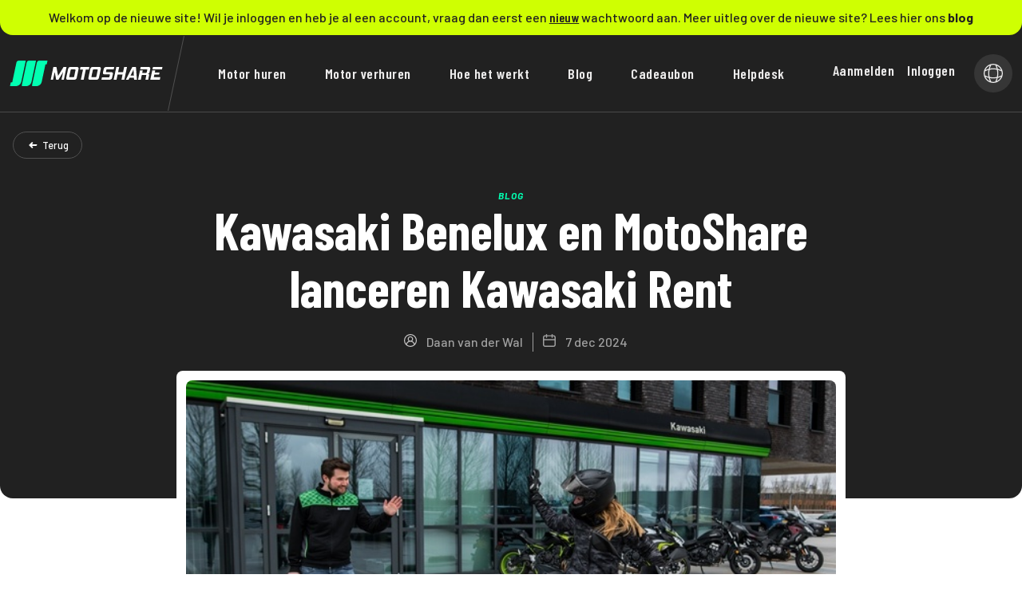

--- FILE ---
content_type: text/html; charset=utf-8
request_url: https://motoshare.eu/nl-nl/ride/kawasaki-benelux-en-motoshare-lanceren-kawasaki-rent
body_size: 15207
content:
<!doctype html>
<html lang="nl-NL">
<head>
    <script>
    (function (w, d, s, l, i) {
        w[l] = w[l] || [];
        w[l].push({
            'gtm.start':
                new Date().getTime(), event: 'gtm.js'
        });
        var f = d.getElementsByTagName(s)[0],
            j = d.createElement(s), dl = l != 'dataLayer' ? '&l=' + l : '';
        j.async = true;
        j.src =
            'https://www.googletagmanager.com/gtm.js?id=' + i + dl;
        f.parentNode.insertBefore(j, f);
    })(window, document, 'script', 'dataLayer', 'GTM-MSFW77');
</script>

        <title>Kawasaki Benelux en MotoShare lanceren Kawasaki Rent</title>
            <meta name="description" content="Kawasaki en MotoShare kondigen een exclusieve samenwerking aan: Kawasaki Rent. Met Kawasaki Rent kan iedere motorrijder een 2021 model van Kawasaki met een druk op de knop reserveren voor een (proef)rit die er &#xE9;cht toe doet."/>
<script type="text/javascript" src="https://cdn.jsdelivr.net/npm/@easepick/bundle@1.2.1/dist/index.umd.min.js"></script>
<script type="text/javascript" src="https://cdn.jsdelivr.net/npm/@floating-ui/core@1.4.0"></script>
<script type="text/javascript" src="https://cdn.jsdelivr.net/npm/@floating-ui/dom@1.5.0"></script>
<script type="text/javascript" src="https://cdn.jsdelivr.net/npm/cldrjs@0.5/dist/cldr.js"></script>
<script type="text/javascript" src="https://cdn.jsdelivr.net/npm/cldrjs@0.5/dist/cldr/event.min.js"></script>
<script type="text/javascript" src="https://cdn.jsdelivr.net/npm/globalize@1.7/dist/globalize.min.js"></script>
<script type="text/javascript" src="https://cdn.jsdelivr.net/npm/globalize@1.7/dist/globalize/number.min.js"></script>
<script type="text/javascript" src="/scripts/vendors/glide.min.js"></script>
<script type="text/javascript" src="/scripts/vendors/nouislider.min.js"></script>
<script type="text/javascript" src="/scripts/vendors/wNumb.min.js"></script>
<script type="text/javascript" src="/scripts/pages/account/account-registration.js"></script>
<script type="text/javascript" src="/scripts/pages/account/login.js"></script>
<script type="text/javascript" src="/scripts/partials/home/modal.js"></script>
<link rel="stylesheet" href="/css/vendors/bootstrap.min.css">
<link rel="stylesheet" href="/css/vendors/nouislider.min.css">
<link href="https://fonts.googleapis.com/css2?family=Barlow+Condensed:wght@600;700&family=Barlow:ital,wght@0,400;0,500;0,600;0,700;1,500;1,700&family=Caveat:wght@700&display=swap" rel="stylesheet">
<link rel="stylesheet" href="/css/main.css" />
<meta name="viewport" content="width=device-width, initial-scale=1"></head>
<body>
    <noscript>
    <iframe src="https://www.googletagmanager.com/ns.html?id=GTM-MSFW77" height="0" width="0" style="display:none;visibility:hidden"></iframe>
</noscript>
<header class="header-container">
        <div class="header-info-section">
        <p>Welkom op de nieuwe site! Wil je inloggen en heb je al een account, vraag dan eerst een 
<a class="underline" data-bs-toggle="modal" data-bs-target="#forgot-password-modal">nieuw</a> wachtwoord aan. Meer uitleg over de nieuwe site? Lees hier ons <a target="_blank" data-router-slot="disabled" href="/nl-nl/blog/nieuws/motoshare-lanceert-een-volledig-nieuwe-website-voor-verdere-groei/" title="MotoShare lanceert een volledig nieuwe website voor verdere groei"><strong>blog</strong></a></p>
    </div>

    <nav class="navbar navbar-expand-xl header-navbar">
        <div class="container">
            <!--TODO: Updated logo needs to be here -->
            <a href="/"><img src="/svg/logo/logo-header.svg" class="navbar-brand header-navbar-logo" /></a>
            <div class="collapse navbar-collapse" id="navbarNav">
                <div class="diagonal-line"></div>
                <div class="header-website-navigation-list">

<ul class="navbar-nav">
        <li class="nav-item">
            <a class="nav-link" href="/nl-nl/zoekresultaat/">Motor huren</a>
        </li>
        <li class="nav-item">
            <a class="nav-link" href="/nl-nl/hoe-het-werkt/particuliere-verhuur/">Motor verhuren</a>
        </li>
        <li class="nav-item">
            <a class="nav-link" href="/nl-nl/hoe-het-werkt/">Hoe het werkt</a>
        </li>
        <li class="nav-item">
            <a class="nav-link" href="/nl-nl/blog/">Blog</a>
        </li>
        <li class="nav-item">
            <a class="nav-link" href="/nl-nl/cadeaubon/">Cadeaubon</a>
        </li>
        <li class="nav-item">
            <a class="nav-link" href="/nl-nl/veelgestelde-vragen/">Helpdesk</a>
        </li>
</ul>
                </div>
                <ul class="navbar-nav header-user-management-navigation-list">
                        <li class="nav-item">
                            <a class="nav-link" data-bs-toggle="modal" data-bs-target="#registration-modal" href="#">Aanmelden</a>
                        </li>
                        <li class="nav-item">
                            <a class="nav-link" data-bs-toggle="modal" data-bs-target="#login-modal" href="#">Inloggen</a>
                        </li>
                    <li class="nav-item">
                        <div class="header-language-btn icon icon-globe" data-bs-toggle="modal" data-bs-target="#localization-modal"></div>
                    </li>
                </ul>
            </div>
            <div class="navbar-toggler header-navbar-toggler" type="button" data-bs-toggle="offcanvas" data-bs-target="#offcanvasNav" aria-controls="offcanvasNav" aria-expanded="false" aria-label="Toggle navigation">
                <div class="header-menu-btn">
                    <p>Menu</p>
                    <div class="header-menu-btn-hamburger icon icon-hamburger"></div>
                </div>
            </div>
        </div>
    </nav>
</header>

<!--TODO: Needs to have proper styling etc. when the designs are delivered-->
<div class="offcanvas offcanvas-end custom-offcanvas" tabindex="-1" id="offcanvasNav" aria-labelledby="offcanvasNavLabel">
    <div class="offcanvas-header custom-offcanvas-header">
        <h5 class="offcanvas-title" id="offcanvasNavLabel">MOTOSHARE</h5>
        <button type="button" class="btn-close text-reset" data-bs-dismiss="offcanvas" aria-label="Close"></button>
    </div>
    <div class="offcanvas-body custom-offcanvas-body">
        <div class="custom-offcanvas-language-body">
            <div class="row g-0 w-100 m-0 custom-offcanvas-language-btn">
                <h6 class="col-auto">Kies je taal</h6>
                <div class="col-auto header-language-btn icon icon-globe" data-bs-toggle="modal" data-bs-target="#localization-modal"></div>
            </div>
        </div>
        <div class="custom-offcanvas-nav-body">
            <div class="custom-offcanvas-nav-list">

<ul class="navbar-nav">
        <li class="nav-item">
            <a class="nav-link" href="/nl-nl/zoekresultaat/">Motor huren</a>
        </li>
        <li class="nav-item">
            <a class="nav-link" href="/nl-nl/hoe-het-werkt/particuliere-verhuur/">Motor verhuren</a>
        </li>
        <li class="nav-item">
            <a class="nav-link" href="/nl-nl/hoe-het-werkt/">Hoe het werkt</a>
        </li>
        <li class="nav-item">
            <a class="nav-link" href="/nl-nl/blog/">Blog</a>
        </li>
        <li class="nav-item">
            <a class="nav-link" href="/nl-nl/cadeaubon/">Cadeaubon</a>
        </li>
        <li class="nav-item">
            <a class="nav-link" href="/nl-nl/veelgestelde-vragen/">Helpdesk</a>
        </li>
</ul>
            </div>
        </div>
        <div class="custom-offcanvas-user-managment-body">
            <ul class="navbar-nav custom-offcanvas-user-managment-list">
                    <li class="nav-item">
                        <a class="nav-link" data-bs-toggle="modal" data-bs-target="#login-modal" href="#">Inloggen</a>
                    </li>
                    <li class="nav-item">
                        <a class="nav-link" data-bs-toggle="modal" data-bs-target="#registration-modal" href="#">Aanmelden</a>
                        <p>Sluit je aan bij de leukste motorcommunity</p>
                    </li>
            </ul>
        </div>
    </div>
</div>
<div class="modal account-modal" id="account-modal" tabindex="-1" aria-hidden="true">
    <div class="modal-dialog modal-fullscreen-lg-down">
        <div class="modal-content">
            <div class="modal-body">
            </div>
            <div class="modal-body">
                <a href="/" class="anchor-primary-medium">Schakel terug naar de website</a>
            </div>
            <div class="modal-footer">
<form action="/nl-nl/ride/kawasaki-benelux-en-motoshare-lanceren-kawasaki-rent" enctype="multipart/form-data" id="form9afcb721d9d9458b91b1d59466ea486d" method="post">                    <button class="btn btn-outline-primary" type="submit">Uitloggen</button>
<input name="__RequestVerificationToken" type="hidden" value="CfDJ8HfGaJK6D3hGjWAUoi3dZ9GMV7-uN_iURuDfw72Knygv7pta5WjIse0CmC1Pf-mdbjHJz72Ujvte_pb6yADaSPDai3wpaQ_Qu-TOngblxOBtSpfqFDpla7jTbhUin4LCBbC9t6geeoZ3KS93o2nIXYs" /><input name="ufprt" type="hidden" value="CfDJ8HfGaJK6D3hGjWAUoi3dZ9HFJON-2vyXN6TIAcYxanMdXCQ92KGs9qCSFef9McTRLd6k6F929EMNnj-RKNcmmLcJw4PnFsZjTOiHmjBMeSSHbs6FK5tqkLrCaSrQc7LjxvahhJ96I6J91Ti2oBYBrPjHy3si0oUk3q2KVPmkEI-Ccpibr9h_0eK8dq-O2EfTBg" /></form>            </div>
        </div>
    </div>
</div>
<div class="modal localization-modal" id="localization-modal" tabindex="-1" aria-hidden="true">
    <div class="modal-dialog modal-fullscreen-lg-down">
        <div class="modal-content">
            <div class="modal-header text-center">
                <h3 class="modal-title">Kies je taal</h3>
                <button type="button" class="btn-close" data-bs-dismiss="modal" aria-label="Sluiten"></button>
            </div>
            <div class="modal-body">
                        <a class="btn btn-outline-primary btn-flex" href="/nl-nl/ride/kawasaki-benelux-en-motoshare-lanceren-kawasaki-rent/">
                            <div class="icon icon-container-square icon-flag-nl"></div>
                            <p class="text-capitalize">Nederlands</p>
                        </a>
                        <a class="btn btn-outline-primary btn-flex" href="/nl-nl/ride/kawasaki-benelux-en-motoshare-lanceren-kawasaki-rent/">
                            <div class="icon icon-container-square icon-flag-en"></div>
                            <p class="text-capitalize">Engels</p>
                        </a>
            </div>
        </div>
    </div>
</div>
    <main>
        

<div class="blog-item">
    <div class="blog-item-banner-section" style="background-image: url('');">
        <div class="fluid-container">
            <div class="container">
                <div class="blog-item-banner-section-navigation">
                    <button class="btn btn-navigation-back-outline-light" data-button-navigation-back>Terug</button>
                </div>
                <div class="blog-item-banner-section-content d-flex">
                    <p>Blog</p>
                    <h1 class="col-lg-8 col-md-12">Kawasaki Benelux en MotoShare lanceren Kawasaki Rent</h1>
                    <div class="blog-item-banner-section-content-description">
                        <p>Daan van der Wal</p>
                        <p>7 dec 2024</p>
                    </div>
                </div>
            </div>
        </div>
    </div>
    <div class="container">
        <div class="col-lg-8 offset-lg-2 col-md-10 offset-md-1 col-sm-12">
            <div class="blog-item-content-section">
                    <img src="/media/rifpthhp/kawasaki-benelux-en-motoshare-lanceren-kawasaki-rent.jpg" />
                <div class="html-content">
                    <h1>Kawasaki en MotoShare kondigen exclusieve samenwerking aan</h1>
<p>&nbsp;</p>
<p>Kawasaki en MotoShare kondigen een exclusieve samenwerking aan: Kawasaki Rent. Met Kawasaki Rent kan iedere motorrijder een 2021 model van Kawasaki met een druk op de knop reserveren voor een (proef)rit die er &eacute;cht toe doet.</p>
<p>&nbsp;</p>
<p><img src="https://media.graphcms.com/bSjx8yHLSvKcbPRbWN89" alt="Kawasaki rent met MotoShare"></p>
<p>Op basis van het MotoShare platform zijn vele 2021 modellen eenvoudig te huur via de offici&euml;le Kawasaki dealers voor een periode die de gebruiker zelf bepaalt. Geen proefritjes van een half uur, maar gewoon een heel weekend weg. Of een week. Of wat je maar wilt.</p>
<p>&nbsp;</p>
<p>Dat is Try &amp; Buy: stel, je hebt een oogje op een nieuwe Kawasaki en wilt weten hoe die het doet onder de omstandigheden waarin je &lsquo;m wilt gebruiken, zoals de Eifel, Vogezen of Pyrenee&euml;n. Dan maken Kawasaki en MotoShare dat mogelijk: met het beproefde systeem van online reserveren verkort je de tijd voor het papierwerk aanzienlijk en kun je de motor bij elke Kawasaki merkdealer ophalen, eventueel aangevuld met accessoires. En rijden maar!</p>
<p>&nbsp;</p>
<p>Bijna alle offici&euml;le Kawasaki dealers doen mee met hun demo motoren, dus er is altijd een motor naar voorkeur in de buurt. Inloggen, selecteren, reserveren, klaar.</p>
<p>&nbsp;</p>
<p>Uit gegevens van MotoShare blijkt dat bijna dertig procent van de huurders een motor huurt met de bedoeling dit model te kopen. Kawasaki Benelux voegt hier de landelijke dekking van haar dealernetwerk aan toe, pl&uacute;s bijna alle 2021 modellen. Voor de dealers geeft dit de mogelijkheid het demopark zo effici&euml;nt mogelijk in te zetten voor een fractie van de moeite; met het huursysteem wordt de tijd voor het papierwerk met zo&rsquo;n tachtig procent gereduceerd. In heel actuele termen: een Kawasaki huren is net zo eenvoudig als Click &amp; Collect.</p>
<p>&nbsp;</p>
<h2>De zeven voordelen van Kawasaki Rent</h2>
<p>&nbsp;</p>
<ul>
<li>Je rijdt altijd op het nieuwste model</li>
<li>De motor is in perfecte staat dus geen onaangename verrassingen tijdens de rit</li>
<li>Snel, eenvoudig en veilig huren via MotoShare</li>
<li>Mogelijkheid tot het bijboeken van accessoires zoals navigatie, koffer(s) et cetera (in overleg met de dealer)</li>
<li>Mogelijkheid tot het bijboeken van een passende rij outfit (in overleg met de dealer)</li>
<li>Uitgebreide professionele uitleg over de werking en de features van de motor</li>
<li>Bij aanschaf van een nieuwe Kawasaki wordt 1 dag huurprijs verrekend*</li>
</ul>
<p>&nbsp;</p>
<p><img src="https://media.graphcms.com/fwr4WpzSB2MIJQxcW06d" alt="Kawasaki"></p>
<p>De website: <strong><a rel="noopener" href="https://actie.motoshare.nl/kawasaki/" target="_blank" title="www.kawasaki-rent.nl">www.kawasaki-rent.nl</a></strong></p>
<p><strong>* mits de nieuwe motor binnen 2 weken na verhuur bij verhurende dealer aangeschaft wordt</strong></p>
                </div>
                <div class="col-lg-10 offset-lg-1 col-md-12">

<div class="author-information-block">
    <p>Geschreven door:</p>
    <div class="author-information-block-inner">
        <div class="author-information-block-inner-avatar">

<div class="profile-picture">
            <div class="image-container" style="background-image: url('/media/z4lkeyhz/fdef4573-c7c0-49c8-be02-b3ed73687f7d_1_105_c.jpeg');"></div>
</div>
        </div>
        <div class="author-information-block-inner-content">
            <a href="/nl-nl/over-ons/daan/">Daan van der Wal</a>
            <p>CEO &amp; Founder</p>
            <p>“ Samen werken aan de toekomst van motorrijden. Via MotoShare maken we rijden leuker en meer toegankelijk. ”</p>
        </div>
    </div>
</div>                </div>
            </div>
        </div>

<div class="activity-section">
    <div class="row">
        <div class="col-12">
            <div class="row">
                <div class="col-lg-2 col-md-12 d-flex">
                    <h4 class="text-capitalize activity-section-title">Activiteit</h4>
                </div>
                <div class="activity-section-item col-6 col-lg-2">
                    <div class="d-flex">
                        <div class="activity-section-icon icon icon-calendar"></div>
                        <div class="activity-section-highlight-content">
                            <label>Geplaatst op</label>
                            <p>07-12-2024</p>
                        </div>
                    </div>
                </div>
            </div>
        </div>
    </div>
</div>
    <section class="blog-item-grid-section">
        <div class="container">
            <div>
                <p>Relevante artikelen</p>
                <p>De snelste motor content</p>
            </div>
            <div class="row row-cols-sm-1 row-cols-md-2 row-cols-lg-3 justify-content-center flex-grow-1 d-lg-flex d-sm-none">
                <div class="d-flex">
                    <div class="blog-item-card">
    <div class="blog-item-card-content" style="background-image: url('/media/oohovszj/topmoto-teamfoto.png');">
        <a href="/nl-nl/blog/partners/verhuur-is-bij-ons-geen-bijzaak-annemarie-slagman-van-topmoto-over-groeien-met-motoshare/">
            <div>
                <p class="partners-subject">partners</p>
                <p>&#x201C;Verhuur is bij ons geen bijzaak&#x201D;  Annemarie Slagman van TopMoto over groeien met MotoShare</p>
                <div>
                    <p>Daan van der Wal</p>
                    <p>24 dagen geleden</p>
                </div>
            </div>
        </a>
    </div>
</div>
                </div>
                    <div class="d-flex flex-column">
                        <div class="blog-item-card">
    <div class="blog-item-card-content" style="background-image: url('/media/d5snecsh/premium-mobilily.jpg');">
        <a href="/nl-nl/blog/partners/ik-dacht-ik-moet-gewoon-doen-wat-ik-leuk-vind-sander-van-premium-mobility-over-motorverhuur-via-motoshare/">
            <div>
                <p class="partners-subject">partners</p>
                <p>&#x201C;Ik dacht: ik moet gewoon doen wat ik leuk vind&#x201D; &#x2013; Sander van Premium Mobility over motorverhuur via MotoShare</p>
                <div>
                    <p>Daan van der Wal</p>
                    <p>25 dagen geleden</p>
                </div>
            </div>
        </a>
    </div>
</div>
<div class="blog-item-card">
    <div class="blog-item-card-content" style="background-image: url('/media/dgee2n1s/team-motoport-zelhem.jpg');">
        <a href="/nl-nl/blog/partners/we-hebben-hier-25-verhuurmotoren-en-sommige-zijn-gewoon-nooit-thuis-miranda-dijkman-over-motoport-zelhem-groei-en-vertrouwen/">
            <div>
                <p class="community-subject">Community</p>
                <p>&#x201C;We hebben hier 25 verhuurmotoren&#x2026; en sommige zijn gewoon nooit thuis&#x201D; &#x2013; Miranda Dijkman over MotoPort Zelhem, groei en vertrouwen</p>
                <div>
                    <p>Daan van der Wal</p>
                    <p>1 maand geleden</p>
                </div>
            </div>
        </a>
    </div>
</div>                    </div>
                    <div class="d-flex">
                        <div class="blog-item-card">
    <div class="blog-item-card-content" style="background-image: url('/media/z5hb0jh3/jari-van-motoport-almere.jpg');">
        <a href="/nl-nl/blog/partners/bij-motoport-almere-ben-je-echt-koning-jari-van-weelden-over-motoren-huurders-en-het-plezier-van-zijn-vak/">
            <div>
                <p class="community-subject">Community</p>
                <p>&#x201C;Bij MotoPort Almere ben je echt koning&#x201D; &#x2013; Jari van Weelden over motoren, huurders en het plezier van zijn vak</p>
                <div>
                    <p>Daan van der Wal</p>
                    <p>1 maand geleden</p>
                </div>
            </div>
        </a>
    </div>
</div>
                    </div>
            </div>
            <div class="flex-grow-1 d-lg-none d-sm-flex">
                    <div class="d-flex">
                        <div class="blog-item-card">
    <div class="blog-item-card-content" style="background-image: url('/media/oohovszj/topmoto-teamfoto.png');">
        <a href="/nl-nl/blog/partners/verhuur-is-bij-ons-geen-bijzaak-annemarie-slagman-van-topmoto-over-groeien-met-motoshare/">
            <div>
                <p class="partners-subject">partners</p>
                <p>&#x201C;Verhuur is bij ons geen bijzaak&#x201D;  Annemarie Slagman van TopMoto over groeien met MotoShare</p>
                <div>
                    <p>Daan van der Wal</p>
                    <p>24 dagen geleden</p>
                </div>
            </div>
        </a>
    </div>
</div>
                    </div>
                    <div class="d-flex">
                        <div class="blog-item-card">
    <div class="blog-item-card-content" style="background-image: url('/media/d5snecsh/premium-mobilily.jpg');">
        <a href="/nl-nl/blog/partners/ik-dacht-ik-moet-gewoon-doen-wat-ik-leuk-vind-sander-van-premium-mobility-over-motorverhuur-via-motoshare/">
            <div>
                <p class="partners-subject">partners</p>
                <p>&#x201C;Ik dacht: ik moet gewoon doen wat ik leuk vind&#x201D; &#x2013; Sander van Premium Mobility over motorverhuur via MotoShare</p>
                <div>
                    <p>Daan van der Wal</p>
                    <p>25 dagen geleden</p>
                </div>
            </div>
        </a>
    </div>
</div>
                    </div>
                    <div class="d-flex">
                        <div class="blog-item-card">
    <div class="blog-item-card-content" style="background-image: url('/media/z5hb0jh3/jari-van-motoport-almere.jpg');">
        <a href="/nl-nl/blog/partners/bij-motoport-almere-ben-je-echt-koning-jari-van-weelden-over-motoren-huurders-en-het-plezier-van-zijn-vak/">
            <div>
                <p class="community-subject">Community</p>
                <p>&#x201C;Bij MotoPort Almere ben je echt koning&#x201D; &#x2013; Jari van Weelden over motoren, huurders en het plezier van zijn vak</p>
                <div>
                    <p>Daan van der Wal</p>
                    <p>1 maand geleden</p>
                </div>
            </div>
        </a>
    </div>
</div>
                    </div>
                    <div class="d-flex">
                        <div class="blog-item-card">
    <div class="blog-item-card-content" style="background-image: url('/media/dgee2n1s/team-motoport-zelhem.jpg');">
        <a href="/nl-nl/blog/partners/we-hebben-hier-25-verhuurmotoren-en-sommige-zijn-gewoon-nooit-thuis-miranda-dijkman-over-motoport-zelhem-groei-en-vertrouwen/">
            <div>
                <p class="community-subject">Community</p>
                <p>&#x201C;We hebben hier 25 verhuurmotoren&#x2026; en sommige zijn gewoon nooit thuis&#x201D; &#x2013; Miranda Dijkman over MotoPort Zelhem, groei en vertrouwen</p>
                <div>
                    <p>Daan van der Wal</p>
                    <p>1 maand geleden</p>
                </div>
            </div>
        </a>
    </div>
</div>
                    </div>
            </div>
            <div class="mt-4 d-flex justify-content-center">
                <a class="anchor-primary underline-swoosh" href="/blog/overzicht">Bekijk alle artikelen</a>
            </div>
        </div>
    </section>

<div class="container">
    <div class="call-to-action-block">
        <p>Volg ons en mis niks</p>
        <h1>MotoShare Nieuwsbrief</h1>
        <p class="call-to-action-block-description">Ontvang leuke motorroutes, tips voor jouw motor en alles over MotoShare.</p>
        <a class="btn btn-primary" href="?modal=newsletter-registration-modal">Ja, schrijf mij in</a>
    </div>
</div>
    </div>
</div>
<div class="modal login-modal" id="login-modal" tabindex="-1" aria-hidden="true">
    <div class="modal-dialog modal-fullscreen-lg-down">
        <div class="modal-content">
            <div class="modal-header text-center">
                <h3 class="modal-title">Inloggen</h3>
                <button type="button" class="btn-close" data-bs-dismiss="modal" aria-label="Sluiten"></button>
            </div>
            <div class="modal-body text-center">
                <h5 class="bold">Welkom terug!</h5>
<form action="/nl-nl/ride/kawasaki-benelux-en-motoshare-lanceren-kawasaki-rent" enctype="multipart/form-data" id="form266955b4c9fd46bdb02cf92cb75568ef" method="post">                    <div class="input-default">
                        <input aria-required="true" placeholder="Jouw emailadres" required type="email" data-val="true" data-val-email="validation_username_invalid" data-val-required="validation_username_required" id="loginRequestModel_Username" name="loginRequestModel.Username" value="" />
                        <label for="loginRequestModel_Username">E-mail</label>
                        <span class="field-validation-valid" data-valmsg-for="loginRequestModel.Username" data-valmsg-replace="true"></span>
                    </div>
                    <div class="input-default">
                        <input aria-required="true" placeholder="Jouw wachtwoord" type="password" data-val="true" data-val-required="validation_password_required" id="loginRequestModel_Password" name="loginRequestModel.Password" />
                        <label for="loginRequestModel_Password">Wachtwoord</label>
                        <span class="field-validation-valid" data-valmsg-for="loginRequestModel.Password" data-valmsg-replace="true"></span>
                        <span class="field-validation-valid" data-valmsg-for="loginRequestModel" data-valmsg-replace="true"></span>
                    </div>
                    <button class="btn btn-secondary">Inloggen</button>
<input name="__RequestVerificationToken" type="hidden" value="CfDJ8HfGaJK6D3hGjWAUoi3dZ9GMV7-uN_iURuDfw72Knygv7pta5WjIse0CmC1Pf-mdbjHJz72Ujvte_pb6yADaSPDai3wpaQ_Qu-TOngblxOBtSpfqFDpla7jTbhUin4LCBbC9t6geeoZ3KS93o2nIXYs" /><input name="ufprt" type="hidden" value="CfDJ8HfGaJK6D3hGjWAUoi3dZ9Gg3JmNlCG0jejntQWP5OWmYibR0rXoWX8F1rtqRfQBIpmpJuqYt8yJllJwpmA8MlzSUDSciR9KTMh0C6Qfiqzhe7TLVowW7M-CXQA6w6xEEfEtQJHsg4ZvxUoIJHV9uoTHvusHwTKA2rAhzU6QE4K1" /></form>                <a data-bs-toggle="modal" data-bs-target="#forgot-password-modal" href="#" class="anchor-primary">Wachtwoord vergeten</a>
                <div class="external-login-section">
                    <h6 class="divider">of</h6>
<form action="/nl-nl/ride/kawasaki-benelux-en-motoshare-lanceren-kawasaki-rent" enctype="multipart/form-data" id="form71dc201c40744904b12a0d4ca95cb263" method="post">                        <button class="btn btn-outline-primary btn-facebook" type="submit" name="provider" value="Facebook">Inloggen met Facebook</button>
<input name="__RequestVerificationToken" type="hidden" value="CfDJ8HfGaJK6D3hGjWAUoi3dZ9GMV7-uN_iURuDfw72Knygv7pta5WjIse0CmC1Pf-mdbjHJz72Ujvte_pb6yADaSPDai3wpaQ_Qu-TOngblxOBtSpfqFDpla7jTbhUin4LCBbC9t6geeoZ3KS93o2nIXYs" /><input name="ufprt" type="hidden" value="CfDJ8HfGaJK6D3hGjWAUoi3dZ9GveCEtW1FACzG6swHAxH-CTa3ybx1lv9jrKYk15j7g4ezoSU0ftHxPxaBkOrbnMvEk6uHaHtUjoGkhaspXtuF-v9zmCKhpwVnjIqZNwhsFeqPNUxyZSb2BqEOFfFVZeuPCrCt3cLAXSvqGEfcXDC72" /></form>                </div>
            </div>
            <div class="modal-footer text-center">
                <h6>Heb je nog geen account?</h6>
                <a data-bs-toggle="modal" data-bs-target="#registration-modal" href="#" class="anchor-primary">Maak een account aan</a>
            </div>
        </div>
    </div>
</div>

<div class="modal forgot-password-modal" id="forgot-password-modal" tabindex="-1" aria-hidden="true">
    <div class="modal-dialog modal-fullscreen-lg-down">
        <div class="modal-content">
            <div class="modal-header text-center">
                <h3 class="modal-title">Wachtwoord vergeten</h3>
                <button type="button" class="btn-close" data-bs-dismiss="modal" aria-label="Sluiten"></button>
            </div>
            <div class="modal-body text-center">
                <h5 class="bold">Opnieuw instellen</h5>
                <p>Voer het e-mailadres van je account in, dan sturen wij per e-mail een link om het wachtwoord opnieuw in te stellen.</p>
<form action="/nl-nl/ride/kawasaki-benelux-en-motoshare-lanceren-kawasaki-rent" enctype="multipart/form-data" id="form5365de2021654fbabd94f15a439e9ce2" method="post">                    <div class="input-default">
                        <input aria-required="true" placeholder="Jouw emailadres" required type="email" data-val="true" data-val-email="validation_email_invalid" data-val-required="validation_email_required" id="forgotPasswordRequestModel_Username" name="forgotPasswordRequestModel.Username" value="" />
                        <label for="forgotPasswordRequestModel_Username">E-mail</label>
                        <span class="field-validation-valid" data-valmsg-for="forgotPasswordRequestModel.Username" data-valmsg-replace="true"></span>
                    </div>
                    <button class="btn btn-secondary">Wachtwoord opnieuw instellen</button>
<input name="__RequestVerificationToken" type="hidden" value="CfDJ8HfGaJK6D3hGjWAUoi3dZ9GMV7-uN_iURuDfw72Knygv7pta5WjIse0CmC1Pf-mdbjHJz72Ujvte_pb6yADaSPDai3wpaQ_Qu-TOngblxOBtSpfqFDpla7jTbhUin4LCBbC9t6geeoZ3KS93o2nIXYs" /><input name="ufprt" type="hidden" value="CfDJ8HfGaJK6D3hGjWAUoi3dZ9GmE1brCirR58mGZDJxXhT1flnp-Y8NjvQCqNI_JCPtJeCbtAMrfFJDXqQCOFkurm1EykFMhgMkWLpL9KiqMSO7sYtQ9u2qaG_pQYMYaD9-2TAECwxuidKx4N9chJt7OVLGcIAR_hOvyyDZp3jV9sOK" /></form>            </div>
            <div class="modal-footer text-center">
                <h6>Opnieuw proberen?</h6>
                <a data-bs-toggle="modal" data-bs-target="#login-modal" href="#" class="anchor-primary">Terug naar inloggen</a>
            </div>
        </div>
    </div>
</div>
<div class="modal registration-modal" id="registration-modal" tabindex="-1" aria-hidden="true">
    <div class="modal-dialog modal-fullscreen-lg-down">
        <div class="modal-content">
            <div class="modal-header text-center">
                <h3 class="modal-title text-center">Registreren</h3>
                <button type="button" class="btn-close" data-bs-dismiss="modal" aria-label="Sluiten"></button>
            </div>
            <div class="modal-body text-center">
                <h5 class="bold">Welkom bij MotoShare!</h5>
                <div style="display: flex;">
                    <button class="btn btn-outline-rectangle active" id="person-button" type="button">
                        Particulier
                    </button>
                    <div style="padding: 4px"></div>
                    <button class="btn btn-outline-rectangle" id="company-button" type="button">
                        Bedrijf
                    </button>
                </div>
<div id="personRegistrationForm">
<form action="/nl-nl/ride/kawasaki-benelux-en-motoshare-lanceren-kawasaki-rent" enctype="multipart/form-data" id="form5a653a347b084bb9abfab992469f1c3e" method="post">        <div class="input-default">
            <input aria-required="true" placeholder="Jouw voornaam" required type="text" data-val="true" data-val-length="validation_first_name_length" data-val-length-max="50" data-val-length-min="2" data-val-required="validation_first_name_required" id="personRegistrationRequestModel_FirstName" maxlength="50" name="personRegistrationRequestModel.FirstName" value="" />
            <label for="personRegistrationRequestModel_FirstName">Voornaam</label>
            <span class="field-validation-valid" data-valmsg-for="personRegistrationRequestModel.FirstName" data-valmsg-replace="true"></span>
        </div>
        <div class="input-default">
            <input aria-required="true" placeholder="Jouw achternaam" required type="text" data-val="true" data-val-length="validation_last_name_length" data-val-length-max="255" data-val-length-min="2" data-val-required="validation_last_name_required" id="personRegistrationRequestModel_LastName" maxlength="255" name="personRegistrationRequestModel.LastName" value="" />
            <label for="personRegistrationRequestModel_LastName">Achternaam</label>
            <span class="field-validation-valid" data-valmsg-for="personRegistrationRequestModel.LastName" data-valmsg-replace="true"></span>
        </div>
        <div class="input-default">
            <input aria-required="true" placeholder="Jouw emailadres" required type="email" data-val="true" data-val-email="validation_email_invalid" data-val-required="validation_email_required" id="personRegistrationRequestModel_Email" name="personRegistrationRequestModel.Email" value="" />
            <label for="personRegistrationRequestModel_Email">E-mail</label>
            <span class="field-validation-valid" data-valmsg-for="personRegistrationRequestModel.Email" data-valmsg-replace="true"></span>
        </div>
        <div class="input-default">
            <input aria-required="true" placeholder="Jouw wachtwoord" required type="password" data-val="true" data-val-regex="validation_password_does_not_match_requirements" data-val-regex-pattern="^(?=.*[0-9])(?=.*[a-z])(?=.*[A-Z])(?=.*\W)(?!.* ).{10,}$" data-val-required="validation_password_required" id="personRegistrationRequestModel_Password" name="personRegistrationRequestModel.Password" />
            <label for="personRegistrationRequestModel_Password">Wachtwoord</label>
            <span class="field-validation-valid" data-valmsg-for="personRegistrationRequestModel.Password" data-valmsg-replace="true"></span>
            <span class="field-validation-valid" data-valmsg-for="personRegistrationRequestModel" data-valmsg-replace="true"></span>
        </div>
        <div class="form-check">
            <input aria-required="true" class="form-check-input" type="checkbox" data-val="true" data-val-required="The OptInMarketing field is required." id="personRegistrationRequestModel_OptInMarketing" name="personRegistrationRequestModel.OptInMarketing" value="true" />
            <label class="form-check-label" for="personRegistrationRequestModel_OptInMarketing">Ik wil marketingberichten ontvangen</label>
        </div>
        <button class="btn btn-secondary">Registeren bij MotoShare</button>
<input name="__RequestVerificationToken" type="hidden" value="CfDJ8HfGaJK6D3hGjWAUoi3dZ9GMV7-uN_iURuDfw72Knygv7pta5WjIse0CmC1Pf-mdbjHJz72Ujvte_pb6yADaSPDai3wpaQ_Qu-TOngblxOBtSpfqFDpla7jTbhUin4LCBbC9t6geeoZ3KS93o2nIXYs" /><input name="ufprt" type="hidden" value="CfDJ8HfGaJK6D3hGjWAUoi3dZ9EVzf0KzuKx1CzSs46MEXs-XuG1MoC08jFR1aK2syylkrQoxbJOUdUKgzl5-VTPgmtQGuFOSbfEoC-mFgRIYjmL4ic-1ttXA1dmwaQvRt_MKmrzeRcg1KgzwazFtHO6mGTbx7QCPT2U_lEVABO3sYxX" /><input name="personRegistrationRequestModel.OptInMarketing" type="hidden" value="false" /></form></div><div id="companyRegistrationForm">
<form action="/nl-nl/ride/kawasaki-benelux-en-motoshare-lanceren-kawasaki-rent" enctype="multipart/form-data" id="formded320409f8549ccac362106dc9a5558" method="post">        <div class="input-default">
            <input aria-required="true" placeholder="Jouw bedrijfsnaam" required type="text" data-val="true" data-val-length="validation_company_name_length" data-val-length-max="255" data-val-length-min="2" data-val-required="validation_company_name_required" id="companyRegistrationRequestModel_Name" maxlength="255" name="companyRegistrationRequestModel.Name" value="" />
            <label for="companyRegistrationRequestModel_Name">Bedrijfsnaam</label>
            <span class="field-validation-valid" data-valmsg-for="companyRegistrationRequestModel.Name" data-valmsg-replace="true"></span>
        </div>
        <div class="input-default">
            <input aria-required="true" placeholder="Jouw emailadres" required type="email" data-val="true" data-val-email="validation_email_invalid" data-val-required="validation_email_required" id="companyRegistrationRequestModel_Email" name="companyRegistrationRequestModel.Email" value="" />
            <label for="companyRegistrationRequestModel_Email">E-mail</label>
            <span class="field-validation-valid" data-valmsg-for="companyRegistrationRequestModel.Email" data-valmsg-replace="true"></span>
        </div>
        <div class="input-default">
            <input aria-required="true" placeholder="Jouw wachtwoord" required type="password" data-val="true" data-val-regex="validation_password_does_not_match_requirements" data-val-regex-pattern="^(?=.*[0-9])(?=.*[a-z])(?=.*[A-Z])(?=.*\W)(?!.* ).{10,}$" data-val-required="validation_password_required" id="companyRegistrationRequestModel_Password" name="companyRegistrationRequestModel.Password" />
            <label for="companyRegistrationRequestModel_Password">Wachtwoord</label>
            <span class="field-validation-valid" data-valmsg-for="companyRegistrationRequestModel.Password" data-valmsg-replace="true"></span>
            <span class="field-validation-valid" data-valmsg-for="companyRegistrationRequestModel" data-valmsg-replace="true"></span>
        </div>
        <div class="form-check">
            <input aria-required="true" class="form-check-input" type="checkbox" data-val="true" data-val-required="The OptInMarketing field is required." id="companyRegistrationRequestModel_OptInMarketing" name="companyRegistrationRequestModel.OptInMarketing" value="true" />
            <label class="form-check-label" for="companyRegistrationRequestModel_OptInMarketing">Ik wil marketingberichten ontvangen</label>
        </div>
        <button class="btn btn-secondary">Registeren bij MotoShare</button>
<input name="__RequestVerificationToken" type="hidden" value="CfDJ8HfGaJK6D3hGjWAUoi3dZ9GMV7-uN_iURuDfw72Knygv7pta5WjIse0CmC1Pf-mdbjHJz72Ujvte_pb6yADaSPDai3wpaQ_Qu-TOngblxOBtSpfqFDpla7jTbhUin4LCBbC9t6geeoZ3KS93o2nIXYs" /><input name="ufprt" type="hidden" value="CfDJ8HfGaJK6D3hGjWAUoi3dZ9FnkFf407aynrrnCgjKF1CnKamFCkNHyNx-3e6okTvzuWyoirP2d78VS8_4CKa38-pNEnTQwcfCx1oQ1BAfqg2SsRVk2BRxTyNdH86CwJyLGEQ8gj-0VFXa4M8hcRZydvK65KkMy1f5MVPcDfXdKel9HkWILwbZecP28QthuQ-iAA" /><input name="companyRegistrationRequestModel.OptInMarketing" type="hidden" value="false" /></form></div>                <a href="/nl-nl/footer-site-information-section/" target="_blank" class="anchor-secondary">Door een account te maken ga je akkoord met onze Algemene voorwaarden</a>
                <div class="external-login-section">
                    <h6 class="divider">of</h6>
<form action="/nl-nl/ride/kawasaki-benelux-en-motoshare-lanceren-kawasaki-rent" enctype="multipart/form-data" id="form8d9e409b0d6249e8bb4c246ed891201a" method="post">                        <button class="btn btn-outline-primary btn-facebook" type="submit" name="provider" value="Facebook">Aanmelden met Facebook</button>
<input name="__RequestVerificationToken" type="hidden" value="CfDJ8HfGaJK6D3hGjWAUoi3dZ9GMV7-uN_iURuDfw72Knygv7pta5WjIse0CmC1Pf-mdbjHJz72Ujvte_pb6yADaSPDai3wpaQ_Qu-TOngblxOBtSpfqFDpla7jTbhUin4LCBbC9t6geeoZ3KS93o2nIXYs" /><input name="ufprt" type="hidden" value="CfDJ8HfGaJK6D3hGjWAUoi3dZ9FT9zY0TTFN6ND-Rl3kwm5fpI3yuQDDGHNvKNnc2sTzJLVayIGDzdXhjT0bWN6OE4TyOSSZzZABtoY-8nu1EjsE7S2zryRSHz1egD6xgZWwT1CHQdB81bJZQlembVdRnmT0MPw_34jdm5PqLb8AGMyw" /></form>                </div>
            </div>
            <div class="modal-footer text-center">
                <h6>Heb je al een account?</h6>
                <a data-bs-toggle="modal" data-bs-target="#login-modal" href="#" class="anchor-primary">Inloggen</a>
            </div>
        </div>
    </div>
</div>    </main>
<footer>
    <div class="container-sm">
        <div class="row">
            <div class="col-lg-1 col-xl-1 col-xxl-1 d-none d-lg-block"></div>
            <div class="col-12 col-lg-3 col-xl-3 col-xxl-2 footer-logo">
                <!--TODO: Updated logo needs to be here -->
                <img src="/svg/logo/logo-footer.svg" />
                <div class="diagonal-line d-none d-lg-block"></div>
                <hr class="d-lg-none" />
            </div>
            <div class="col-2 col-lg-1 col-xl-2 col-xxl-4"></div>
                <div class="col-8 col-lg-3 col-xl-3 col-xxl-2 footer-join-text">
                    <p>Maak Gratis Account</p>
                </div>
                <div class="col-2 d-lg-none"></div>
                <div class="col-1 d-lg-none"></div>
                <div class="col-10 col-lg-3 col-xl-2 col-xxl-2 text-center my-3">
                    <a data-bs-toggle="modal" data-bs-target="#registration-modal" class="btn btn-primary">Registreer MotoShare</a>
                </div>
                <div class="col-1 col-xl-1 col-xxl-1"></div>
        </div>
        <hr class="footer-top-hr-lg-fade d-none d-lg-block" />
        <hr class="footer-middle-hr-fade d-lg-none" />
<div class="row d-lg-none footer-link-section">
    <div class="col-1"></div>
    <div class="col footer-about-collapse" data-bs-toggle="collapse" data-bs-target="#collapsible-section" aria-expanded="false" aria-controls="collapsible-section">
        <p>Over MotoShare</p>
        <i class="fa fa-plus"></i>
    </div>
    <div class="col-1"></div>
</div>
<div id="collapsible-section" class="collapse d-lg-block" data-bs-parent=".container-md">
    <div class="row">
        <div class="col-lg-1 d-none d-lg-block"></div>
        <div class="col-lg col-xl d-none d-lg-block">
            <p class="footer-navigation-list-title">Over MotoShare</p>
        </div>
        <div class="col-8">
            <div class="row footer-navigation-list">
                    <div class="col-lg-3 col-md-6 col-sm-12">
                        <a href="/nl-nl/hoe-het-werkt/huren/">Hoe werkt huren?</a>
                    </div>
                    <div class="col-lg-3 col-md-6 col-sm-12">
                        <a href="/nl-nl/hoe-het-werkt/particuliere-verhuur/">Hoe werkt verhuren?</a>
                    </div>
                    <div class="col-lg-3 col-md-6 col-sm-12">
                        <a href="/nl-nl/hoe-het-werkt/zakelijke-verhuur/" target="_blank">Zakelijk verhuren?</a>
                    </div>
                    <div class="col-lg-3 col-md-6 col-sm-12">
                        <a href="/nl-nl/huurovereenkomst/" target="_blank">Huurovereenkomst</a>
                    </div>
                    <div class="col-lg-3 col-md-6 col-sm-12">
                        <a href="/nl-nl/verzekering-en-pechhulp/" target="_blank">Verzekeringen &amp; Pechhulp</a>
                    </div>
                    <div class="col-lg-3 col-md-6 col-sm-12">
                        <a href="/nl-nl/polis-voorwaarden/" target="_blank">Polis &amp; Voorwaarden</a>
                    </div>
                    <div class="col-lg-3 col-md-6 col-sm-12">
                        <a href="/nl-nl/veelgestelde-vragen/" target="_blank">Veelgestelde vragen</a>
                    </div>
                    <div class="col-lg-3 col-md-6 col-sm-12">
                        <a href="/nl-nl/vacatures/" target="_blank">Vacatures</a>
                    </div>
                    <div class="col-lg-3 col-md-6 col-sm-12">
                        <a href="/nl-nl/cadeaubon/" target="_blank">Cadeaubon</a>
                    </div>
                    <div class="col-lg-3 col-md-6 col-sm-12">
                        <a href="/nl-nl/hoe-het-werkt/" target="_blank">Community</a>
                    </div>
                    <div class="col-lg-3 col-md-6 col-sm-12">
                        <a href="/nl-nl/contact/" target="_blank">Contact</a>
                    </div>
                    <div class="col-lg-3 col-md-6 col-sm-12">
                        <a href="/nl-nl/over-ons/team/" target="_blank">Team</a>
                    </div>
                    <div class="col-lg-3 col-md-6 col-sm-12">
                        <a href="/nl-nl/blog/" target="_blank">Blog</a>
                    </div>
                    <div class="col-lg-3 col-md-6 col-sm-12">
                        <a href="/blog/?subject=Partners" target="_blank">Partners</a>
                    </div>
                    <div class="col-lg-3 col-md-6 col-sm-12">
                        <a href="/blog/?subject=InTheMedia" target="_blank">In de media</a>
                    </div>
                    <div class="col-lg-3 col-md-6 col-sm-12">
                        <a href="https://ride.motoshare.eu/nl-nl/marketing-samenwerking/" target="_blank">Adverteren</a>
                    </div>
                    <div class="col-lg-3 col-md-6 col-sm-12">
                        <a href="?modal=newsletter-registration-modal">Nieuwsbrief</a>
                    </div>
                    <div class="col-lg-3 col-md-6 col-sm-12">
                        <a href="/nl-nl/over-ons/" target="_blank">Over ons</a>
                    </div>
                    <div class="col-lg-3 col-md-6 col-sm-12">
                        <a href="/nl-nl/blog/routes/" target="_blank">Routes</a>
                    </div>
                    <div class="col-lg-3 col-md-6 col-sm-12">
                        <a href="/nl-nl/blog/?subject=Events">Evenementen</a>
                    </div>
                    <div class="col-lg-3 col-md-6 col-sm-12">
                        <a href="/nl-nl/blog/rijscholen/motorrijscholen-in-nederland-vind-snel-een-motorrijschool-bij-jou-in-de-buurt/">Rijscholen</a>
                    </div>
            </div>
        </div>
        <div class="col-lg-1 d-none d-lg-block"></div>
    </div>
</div>            <hr class="footer-bottom-hr-fade" />
<div class="footer-social-media-section">
    <div class="row gx-2 gx-md-4 gx-lg-3">
        <div class="col-lg-1 col-xl-1 col-xxl-1 d-none d-lg-block d-xl-block d-xxl-block"></div>
        <div class="col-12 col-lg-4 col-xl-4 col-xxl-4">
            <div class="row footer-rating-and-insurance-box">
                <div class="col">
                    <p>93% beveelt ons aan</p>
                    <iframe frameborder="0" allowtransparency="true" src="https://www.kiyoh.com/retrieve-widget.html?color=white&allowTransparency=true&button=false&lang=nl&tenantId=98&locationId=1046442"></iframe>
                </div>
                <div class="col">
                    <p>Volledig All-risk verzekerd via</p>
                    <!--TODO: use an actual image-->
                    <img src="https://combimotors.nl/wp-content/uploads/2023/02/Combi_Motors_logo_30jaar.svg" />
                </div>
            </div>
        </div>
        <div class="col-lg col-xl-1 col-xxl-2 d-none d-lg-block d-xl-block d-xxl-block"></div>
                <div class="col">
                    <a href="https://www.facebook.com/MotoShareEU/#" target="_blank" class="footer-social-box">
                        <img src="/media/u3cn2trx/facebook.svg" />
                    </a>
                </div>
                <div class="col">
                    <a href="https://www.youtube.com/channel/UCzbbk4X6fBK8p9G-tjXMzrg#" target="_blank" class="footer-social-box">
                        <img src="/media/o5ypjfko/youtube.svg" />
                    </a>
                </div>
                <div class="col">
                    <a href="https://www.instagram.com/motoshare/#" target="_blank" class="footer-social-box">
                        <img src="/media/jjffe3fj/instagram.svg" />
                    </a>
                </div>
                <div class="col">
                    <a href="https://www.linkedin.com/company/motoshare/#" target="_blank" class="footer-social-box">
                        <img src="/media/vscbdtqo/linkedin.svg" />
                    </a>
                </div>
        <div class="col-lg-1 col-xl-1 col-xxl-1 d-none d-lg-block d-xl-block d-xxl-block"></div>
    </div>
</div>    </div>
<div class="footer-site-information-container">
    <div class="container-sm">
        <div class="row footer-site-information-row">
            <div class="footer-data-usage col-12 col-lg-4">
                    <a href="/media/eb1dgzw3/algemene-voorwaarden-motoshare.pdf" target="_blank">Algemene Voorwaarden</a>
                    <a href="/media/45chxwn3/additionele-algemene-voorwaarden-professionele-verhuurder.pdf" target="_blank">Dealer Voorwaarden</a>
                    <a href="/media/mtmjvv0g/cookieverklaring-motoshare.pdf" target="_blank">Cookies</a>
                    <a href="/media/zj3bmjoc/privacyverklaring-motoshare.pdf" target="_blank">Privacy</a>
                    <a href="/media/jntdjtav/europees-schadeformulier_combi-motors.pdf" target="_blank">Schadeformulier</a>
            </div>
            <div class="col-lg-4"></div>
            <div class="col-12 col-lg-2 footer-copyright">
                <p>© MotoShare 2026</p>
            </div>
            <div class="col-lg-1"></div>
        </div>
    </div>
</div>
<div class="modal newsletter-registration-modal" id="newsletter-registration-modal" tabindex="-1" aria-hidden="true">
    <div class="modal-dialog modal-fullscreen-lg-down">
        <div class="modal-content">
            <div class="modal-header text-center">
                <h3 class="modal-title">Aanmelden nieuwsbrief</h3>
                <button type="button" class="btn-close" data-bs-dismiss="modal" aria-label="Sluiten"></button>
            </div>
            <div class="modal-body text-center">
                <p>Voer het e-mailadres in waarop je de niewsbrief wilt ontvangen.</p>
<form action="/nl-nl/ride/kawasaki-benelux-en-motoshare-lanceren-kawasaki-rent" enctype="multipart/form-data" id="form48fa77dd5a2648ed9eed7599fa08a743" method="post">                    <div class="input-default">
                        <input aria-required="true" placeholder="Jouw emailadres" required type="email" data-val="true" data-val-email="validation_email_invalid" data-val-required="validation_email_required" id="emailRequestModel_Email" name="emailRequestModel.Email" value="" />
                        <label for="emailRequestModel_Email">E-mail</label>
                        <span class="field-validation-valid" data-valmsg-for="emailRequestModel.Email" data-valmsg-replace="true"></span>
                    </div>
                    <button class="btn btn-secondary">Schrijf mij in</button>
<input name="__RequestVerificationToken" type="hidden" value="CfDJ8HfGaJK6D3hGjWAUoi3dZ9GMV7-uN_iURuDfw72Knygv7pta5WjIse0CmC1Pf-mdbjHJz72Ujvte_pb6yADaSPDai3wpaQ_Qu-TOngblxOBtSpfqFDpla7jTbhUin4LCBbC9t6geeoZ3KS93o2nIXYs" /><input name="ufprt" type="hidden" value="CfDJ8HfGaJK6D3hGjWAUoi3dZ9F5Pf6fu-zc1maJ475zicrSPpnvlDuPRKCwFPBqZX7e8m2s6sloYd3v3u_toA79fe_mW_jZfoHQuWTv4AonWGRr5mh1_RaP1ecFLYCChlx_fOWnZBEdtBpo_6sEgW6EllY0QkQUSiYthswwiG7SwW6HW_obciet-u719U2GaLPdZw" /></form>            </div>
            <div class="modal-footer text-center">
                <a class="underline" data-bs-dismiss="modal">Sluiten</a>
            </div>
        </div>
    </div>
</div>
</footer></body>
<script type="text/javascript">
    (g => { var h, a, k, p = "The Google Maps JavaScript API", c = "google", l = "importLibrary", q = "__ib__", m = document, b = window; b = b[c] || (b[c] = {}); var d = b.maps || (b.maps = {}), r = new Set, e = new URLSearchParams, u = () => h || (h = new Promise(async (f, n) => { await (a = m.createElement("script")); e.set("libraries", [...r] + ""); for (k in g) e.set(k.replace(/[A-Z]/g, t => "_" + t[0].toLowerCase()), g[k]); e.set("callback", c + ".maps." + q); a.src = `https://maps.${c}apis.com/maps/api/js?` + e; d[q] = f; a.onerror = () => h = n(Error(p + " could not load.")); a.nonce = m.querySelector("script[nonce]")?.nonce || ""; m.head.append(a) })); d[l] ? console.warn(p + " only loads once. Ignoring:", g) : d[l] = (f, ...n) => r.add(f) && u().then(() => d[l](f, ...n)) })({
        key: "AIzaSyAMjJEiwMabkBlq8eUoqgD7AFW73zUPClA",
        v: "weekly",
        language: 'nl',
        region: 'NL'
    });
</script>
<script type="text/javascript" src="/scripts/vendors/bootstrap.bundle.min.js"></script>
<script type="text/javascript" src="/scripts/carousels/carousel.js"></script>
<script type="text/javascript" src="/scripts/partials/autocomplete/autocomplete.js"></script>
<script type="text/javascript" src="/scripts/buttons/buttons.js"></script>
<script type="text/javascript" src="/scripts/partials/navigation/pagination.js"></script>
<script type="text/javascript" src="/scripts/partials/datepicker/daterangepicker.js"></script>
<script type="text/javascript" src="/scripts/partials/datepicker/daterangepicker-popup.js"></script>
<script type="text/javascript" src="/scripts/partials/datepicker/daterangepicker-input.js"></script>
<script type="text/javascript" src="/scripts/partials/globalization.js"></script>
<script type="text/javascript">
    const customDatepickerStylesheets = ['/css/vendors/easepick.master.css', '/css/vendors/easepick.css', '/css/vendors/easepick.popup.css'];
    setDateRangePickerContainers(customDatepickerStylesheets, 'nl-NL');
    setAutocompleteContainers('nl');

    initGlobalization('nl');
</script>
</html>

--- FILE ---
content_type: text/css
request_url: https://motoshare.eu/css/main.css
body_size: 39258
content:
html,body{width:100%;overflow-x:hidden}.container{max-width:101rem}.container-fluid{margin:0;padding:0}.container-sm{max-width:101rem}.container-spacer-xl{margin-top:5rem}.container-spacer-lg{margin-top:3rem}.container-spacer-md{margin-top:2.5rem}.container-spacer-sm{margin-top:1.5rem}@media(max-width: 576px){.container-sm{padding-left:1rem;padding-right:1rem}}.border-box{border:1px solid #ebeaea;border-radius:4px}.spacer{display:block;height:24px}.spacer-lg{display:block;height:40px}.spacer-xl{display:block;height:64px}.spacer-xxl{display:block;height:112px}.text-lowercase{text-transform:lowercase}.text-capitalize{text-transform:none !important}.text-capitalize:first-letter{text-transform:capitalize}.text-italic{font-style:italic}.text-line-break{white-space:pre-line}.validation-summary{margin-bottom:1rem}.field-validation-error,.validation-summary-errors{font-family:"Barlow",sans-serif;font-weight:500;font-size:1rem;color:#dc3545;line-height:1rem;letter-spacing:0}.field-validation-error a,.validation-summary-errors a{text-decoration:underline}.field-validation-error li,.validation-summary-errors li{line-height:1.1rem}::-moz-placeholder{color:rgba(33,33,33,.4) !important;opacity:1}::placeholder{color:rgba(33,33,33,.4) !important;opacity:1}.overlay-readonly{position:relative;pointer-events:none;top:0;left:0;right:0;bottom:0;opacity:.5;z-index:2}.spinner{border:2px solid #ebeaea;border-top:2px solid #212121;border-radius:50%;width:1.5em;height:1.5em;animation:spin 1s linear infinite;display:inline-block;margin-left:8px;vertical-align:middle}@keyframes spin{0%{transform:rotate(0deg)}100%{transform:rotate(360deg)}}.accordion{overflow-y:auto}.accordion-button{font-family:"Barlow",sans-serif;font-weight:600;font-size:1rem;color:#212121;line-height:1.5rem;letter-spacing:0;box-shadow:none}.accordion-button::after{background:none;font-size:2.5rem;height:auto;transform:none;content:"+"}.accordion-button:not(.collapsed){color:#212121;background-color:#fff;box-shadow:none}.accordion-button:not(.collapsed)::after{background:none;content:"−"}.accordion-button:focus{box-shadow:none}.accordion-body{font-family:"Barlow",sans-serif;font-weight:500;font-size:1rem;color:#212121;line-height:1.5rem;letter-spacing:0;border-radius:4px;background-color:#f5f7f9;margin:16px}.accordion-item{color:#212121;border-color:#212121;outline:1px #212121 solid;background-color:#fff;box-shadow:none}.accordion-item:first-of-type{border-top-left-radius:8px;border-top-right-radius:8px}.accordion-item:first-of-type .accordion-button{border-bottom-left-radius:8px;border-bottom-right-radius:8px}.accordion-item:last-of-type{border-bottom-left-radius:8px;border-bottom-right-radius:8px}.accordion-item:last-of-type .accordion-button{border-bottom-left-radius:8px;border-bottom-right-radius:8px}.accordion-item:not(:first-of-type){border-top:0}.alert{font-family:"Barlow",sans-serif;font-weight:500;font-size:1rem;color:#212121;line-height:1rem;letter-spacing:0;border:1px solid rgba(33,33,33,.1);width:100%;display:flex;align-items:center;justify-content:space-between}.alert>p:first-of-type{text-align:left;margin-right:8px}.alert .icon{display:flex;flex-direction:row;justify-items:center;align-items:center}.alert .icon:before{vertical-align:middle;margin-right:8px}.alert.alert-info{background-color:#e2f8ff}.alert.alert-info .icon:before{content:url("../../svg/icons/alert-info.svg")}.alert.alert-warning{background-color:#ffebd3}.alert.alert-warning .icon:before{content:url("../../svg/icons/alert-warning.svg")}.alert.alert-success{background-color:#02ffb1}.alert.alert-success .icon:before{content:url("../../svg/icons/alert-success.svg")}a,a:hover,a:visited,a:focus{color:inherit;text-decoration:none}a.anchor-primary{font-family:"Barlow Condensed",sans-serif;font-weight:600;font-size:1rem;color:#212121;line-height:1.5rem;letter-spacing:.5px;text-decoration:underline;text-underline-offset:.25rem;cursor:pointer}a.anchor-primary-light{font-family:"Barlow Condensed",sans-serif;font-weight:600;font-size:1rem;color:#fff;line-height:1.5rem;letter-spacing:.5px;text-decoration:underline;text-underline-offset:.25rem;cursor:pointer}a.anchor-primary-medium{font-family:"Barlow",sans-serif;font-weight:500;font-size:1rem;color:#212121;line-height:1.5rem;letter-spacing:.5px;text-decoration:underline;text-underline-offset:.25rem;cursor:pointer}a.anchor-secondary{font-family:"Barlow Condensed",sans-serif;font-weight:600;font-size:.8rem;color:#a0a0a0;line-height:1.5rem;letter-spacing:.5px;text-decoration:underline;text-underline-offset:.25rem;cursor:pointer}a.underline{font-family:"Barlow Condensed",sans-serif;font-weight:600;font-size:1rem;color:#212121;line-height:1.5rem;letter-spacing:.5px;text-decoration:underline;text-underline-offset:.25rem;cursor:pointer}a.secondary-underline{font-family:"Barlow",sans-serif;font-weight:500;font-size:1rem;color:#212121;line-height:1.5rem;letter-spacing:.5px;text-decoration:underline;text-underline-offset:.25rem;cursor:pointer}a.secondary-underline.grey{color:#7a7a7a}a.underline-swoosh{text-decoration:underline;text-underline-offset:.25rem;display:inline-block;position:relative;padding:0 .25rem}a.underline-swoosh:after{content:"";position:absolute;width:100%;transform:scaleX(0);height:2px;bottom:0;left:0;background-color:#02ffb1;transform-origin:bottom right;transition:transform .5s ease-out}a.underline-swoosh:hover:after{transform:scaleX(1);transform-origin:bottom left}.news-subject{color:#cfff02 !important}.tips-subject{color:#7cd6f3 !important}.bg-logo-outline{background:url("/svg/logo/motoshare-m-grey-outline.svg") center center no-repeat}.bg-starter-guide{background:url("/svg/background/starterguide.png") center center no-repeat}.default-badge{border-radius:4px;background-color:#fff;height:1.5rem;max-width:100%;z-index:1;display:inline-flex;align-items:center;margin-right:4px}.default-badge>p:first-of-type{color:#212121;font-family:"Barlow",sans-serif;font-size:.688rem;font-weight:bold;letter-spacing:0;line-height:1rem;margin-right:.6rem}.default-badge>p:first-of-type:before{content:"";margin-right:.6rem}.direct-rental-badge{border-radius:4px;background-color:#cfff02;height:1.5rem;max-width:100%;z-index:1;display:inline-flex;align-items:center;margin-right:4px}.direct-rental-badge>p:first-of-type{color:#212121;font-family:"Barlow",sans-serif;font-size:.688rem;font-weight:bold;letter-spacing:0;line-height:1rem;margin-right:.6rem}.direct-rental-badge>p:first-of-type:before{content:"";margin-right:.6rem}.radio-button-label{border-radius:4px;background-color:#02ffb1;height:1.5rem;max-width:100%;z-index:1;display:inline-flex;align-items:center;margin-right:4px}.radio-button-label>p:first-of-type{color:#212121;font-family:"Barlow",sans-serif;font-size:.688rem;font-weight:bold;letter-spacing:0;line-height:1rem;margin-right:.6rem}.radio-button-label>p:first-of-type:before{content:"";margin-right:.6rem}.for-sale-badge{border-radius:4px;background-color:#02ffb1;height:1.5rem;max-width:100%;z-index:1;display:inline-flex;align-items:center;margin-right:4px}.for-sale-badge>p:first-of-type{color:#212121;font-family:"Barlow",sans-serif;font-size:.688rem;font-weight:bold;letter-spacing:0;line-height:1rem;margin-right:.6rem}.for-sale-badge>p:first-of-type:before{content:"";margin-right:.6rem}.badge>p:first-of-type{padding-right:.6rem}.badge-sm{height:1.5rem}.badge-sm>.badge-icon:before{height:1.1rem;width:1.1rem}.badge-md{height:2rem}.badge-md>p:first-of-type{font-size:.75rem}.badge-md>.default-badge-icon{height:1.5rem;width:1.5rem}.badge-lg{height:2.5rem}.badge-lg>p:first-of-type{font-size:.85rem}.badge-lg>.default-badge-icon{height:1.5rem;width:1.5rem}.badge-icon{display:flex;flex-direction:row;justify-items:center;align-items:center}.badge-icon:before{content:"";height:1.5rem;width:1.5rem;margin:4px 8px 4px 4px;border-radius:4px}.badge-icon-arrow-right:before{background:url("/svg/navigation/arrow-right-white.svg") center center no-repeat #212121;background-size:65%}.badge-icon-lightning:before{background:url("/svg/icons/lightning-white.svg") center center no-repeat #212121;background-size:65%}.badge-icon-lightning-yellow:before{background:url("/svg/icons/lightning-yellow.svg") center center no-repeat #212121;background-size:75%}.badge-icon-cross-warning:before{background:url("/svg/icons/cross-warning.svg") center center no-repeat #212121;background-size:75%}.badge-icon-clock:before{background:url("/svg/icons/clock.svg") center center no-repeat;background-size:75%}.badge-icon-checkmark:before{background:url("/svg/icons/checkmark-white.svg") center center no-repeat #212121;background-size:75%}.badge-icon-checkmark-green:before{background:url("/svg/icons/checkmark-green.svg") center center no-repeat #212121;background-size:75%}.badge-yellow{border-radius:4px;background-color:#cfff02;height:1.5rem;max-width:100%;z-index:1;display:inline-flex;align-items:center;margin-right:4px}.badge-yellow>p:first-of-type{color:#212121;font-family:"Barlow",sans-serif;font-size:.688rem;font-weight:bold;letter-spacing:0;line-height:1rem;margin-right:.6rem}.badge-yellow>p:first-of-type:before{content:"";margin-right:.6rem}.badge-green{border-radius:4px;background-color:#02ffb1;height:1.5rem;max-width:100%;z-index:1;display:inline-flex;align-items:center;margin-right:4px}.badge-green>p:first-of-type{color:#212121;font-family:"Barlow",sans-serif;font-size:.688rem;font-weight:bold;letter-spacing:0;line-height:1rem;margin-right:.6rem}.badge-green>p:first-of-type:before{content:"";margin-right:.6rem}.badge-blue{border-radius:4px;background-color:#7cd6f3;height:1.5rem;max-width:100%;z-index:1;display:inline-flex;align-items:center;margin-right:4px}.badge-blue>p:first-of-type{color:#212121;font-family:"Barlow",sans-serif;font-size:.688rem;font-weight:bold;letter-spacing:0;line-height:1rem;margin-right:.6rem}.badge-blue>p:first-of-type:before{content:"";margin-right:.6rem}.badge-warning{border-radius:4px;background-color:#ffebd3;height:1.5rem;max-width:100%;z-index:1;display:inline-flex;align-items:center;margin-right:4px}.badge-warning>p:first-of-type{color:#212121;font-family:"Barlow",sans-serif;font-size:.688rem;font-weight:bold;letter-spacing:0;line-height:1rem;margin-right:.6rem}.badge-warning>p:first-of-type:before{content:"";margin-right:.6rem}.discount-badge{width:1.25rem;height:1.25rem;border-radius:4px;background-color:#02ffb1;margin-right:.125rem;margin-left:.125rem;display:flex;justify-content:center;font-family:"Barlow",sans-serif;font-weight:900;font-size:.8rem;color:#212121;line-height:0;letter-spacing:0;width:auto;height:auto;display:inline-flex;align-items:center;padding:12px 12px 14px 12px;text-wrap:nowrap}.discount-badge>img:first-of-type{margin:.313rem;background-size:contain;background-repeat:no-repeat}.filter-badge{width:1.5rem;height:1.5rem;border-radius:50%;border:2px solid #fff;background-color:#212121;position:absolute;top:-4px;right:-4px;display:none;justify-content:center;align-items:center}.filter-badge>p:first-of-type{font-family:"Barlow",sans-serif;font-weight:900;font-size:.75rem;color:#fff;line-height:1rem;letter-spacing:0}.btn{white-space:nowrap;display:inline-flex;justify-content:center}.btn-sm{padding:.5rem 1.5rem !important}.btn-md{padding:.7rem 2.5rem !important;font-size:1.1rem !important}.btn.btn-primary{font-family:"Barlow Condensed",sans-serif;font-weight:600;font-size:1.125rem;color:#212121;line-height:1.5rem;letter-spacing:.5px;padding:1.25rem 2rem;border:2px solid rgba(0,0,0,.1);border-radius:4px;background-color:#02ffb1;box-shadow:0 4px 8px 0 rgba(0,0,0,.2);z-index:1}.btn.btn-primary:after{content:url("/svg/navigation/arrow-right-black.svg");padding-left:.5rem}.btn.btn-primary:active{border-color:#00ce8e;background-color:#00ce8e;color:#212121}.btn.btn-danger{font-family:"Barlow Condensed",sans-serif;font-weight:600;font-size:1.125rem;color:#212121;line-height:1.5rem;letter-spacing:.5px;padding:.5rem 1rem;border:2px solid rgba(0,0,0,.1);border-radius:4px;background-color:#dc3545;box-shadow:0 4px 8px 0 rgba(0,0,0,.2);z-index:1}.btn.btn-danger:before{content:url("/svg/icons/bin.svg");transform:scale(1);padding-right:.5rem}.btn.btn-danger:active{border-color:#ffebd3;background-color:#dc3545;color:#212121}.btn.btn-secondary{font-family:"Barlow Condensed",sans-serif;font-weight:600;font-size:1.125rem;color:#fff;line-height:1.5rem;letter-spacing:.5px;padding:1.25rem 2.375rem;border:2px solid #000;border-radius:4px;background-color:#212121;box-shadow:0 4px 8px 0 rgba(0,0,0,.2);z-index:1}.btn.btn-secondary:after{content:url("/svg/navigation/arrow-right-moto-green.svg");padding-left:.5rem}.btn.btn-dark{font-family:"Barlow Condensed",sans-serif;font-weight:600;font-size:1.125rem;color:#fff;line-height:1.5rem;letter-spacing:.5px;padding:1.25rem 2.375rem;border:2px solid #000;border-radius:4px;background-color:#212121;box-shadow:0 4px 8px 0 rgba(0,0,0,.2);z-index:1}.btn.btn-success,.btn.btn-add{font-family:"Barlow Condensed",sans-serif;font-weight:600;font-size:1.125rem;color:#212121;line-height:1.5rem;letter-spacing:.5px;padding:1.25rem 2.375rem;border:2px solid #00ce8e;border-radius:4px;background-color:#02ffb1;box-shadow:0 4px 8px 0 rgba(0,0,0,.2);z-index:1}.btn.btn-success:active,.btn.btn-add:active{background-color:#02ffb1;border-color:#00ce8e;opacity:.7;color:#212121}.btn.btn-add:after{content:url("/svg/icons/plus.svg");padding-left:.5rem}.btn.btn-outline-primary{font-family:"Barlow Condensed",sans-serif;font-weight:600;font-size:1.125rem;color:#212121;line-height:1.5rem;letter-spacing:.5px;padding:1.25rem 2rem;border:2px solid #000;border-radius:4px;background-color:#fff;box-shadow:0 4px 8px 0 rgba(0,0,0,.2);z-index:1}.btn.btn-outline-primary:active{background-color:#ebeaea;border-color:#000;color:#212121}.btn.btn-outline-secondary{font-family:"Barlow Condensed",sans-serif;font-weight:600;font-size:1.125rem;color:#fff;line-height:1.5rem;letter-spacing:.5px;padding:1.25rem 2.375rem;border:2px solid #7a7a7a;border-radius:4px;background-color:#212121;box-shadow:0 4px 8px 0 rgba(0,0,0,.2);z-index:1}.btn.btn-outline-secondary:active,.btn.btn-outline-secondary:hover{background-color:#fff;border-color:#fff;color:#212121}@media screen and (min-width: 576px)and (max-width: 1400px){.btn.btn-outline-secondary{font-family:"Barlow Condensed",sans-serif;font-weight:600;font-size:1.125rem;color:#fff;line-height:1.5rem;letter-spacing:.5px;padding:.75rem 1.375rem;border:2px solid #7a7a7a;border-radius:4px;background-color:#212121;box-shadow:0 4px 8px 0 rgba(0,0,0,.2);z-index:1}}@media screen and (max-width: 576px){.btn.btn-outline-secondary{font-family:"Barlow Condensed",sans-serif;font-weight:600;font-size:1.125rem;color:#fff;line-height:1.5rem;letter-spacing:.5px;padding:.75rem .875rem;border:2px solid #7a7a7a;border-radius:4px;background-color:#212121;box-shadow:0 4px 8px 0 rgba(0,0,0,.2);z-index:1}}.btn.btn-outline-tertiary{font-family:"Barlow Condensed",sans-serif;font-weight:600;font-size:1.125rem;color:#212121;line-height:1.5rem;letter-spacing:.5px;padding:.5rem 1rem;border:1px solid #212121;border-radius:4px;background-color:rgba(0,0,0,0);box-shadow:0 4px 8px 0 rgba(0,0,0,.2);z-index:1;font-family:"Barlow",sans-serif;font-weight:600;font-size:.8rem;color:#212121;line-height:1rem;letter-spacing:0;box-shadow:none}.btn.btn-outline-tertiary:active,.btn.btn-outline-tertiary:hover{border-color:#a0a0a0}.btn.btn-outline-rectangle{font-family:"Barlow Condensed",sans-serif;font-weight:600;font-size:1.125rem;color:#7a7a7a;line-height:1.5rem;letter-spacing:.5px;padding:10px;border:2px solid #7a7a7a;border-radius:4px;background-color:#fff;box-shadow:0 4px 8px 0 rgba(0,0,0,.2);z-index:1}.btn.btn-outline-rectangle.active{background-color:#212121;color:#fff;border-color:#000}.btn.btn-outline-transparent{font-family:"Barlow Condensed",sans-serif;font-weight:600;font-size:1.125rem;color:#212121;line-height:1.5rem;letter-spacing:.5px;padding:1.25rem 2.375rem;border:2px solid #7a7a7a;border-radius:4px;background-color:rgba(0,0,0,0);box-shadow:0 4px 8px 0 rgba(0,0,0,.2);z-index:1}@media screen and (min-width: 576px)and (max-width: 1400px){.btn.btn-outline-transparent{font-family:"Barlow Condensed",sans-serif;font-weight:600;font-size:1.125rem;color:#212121;line-height:1.5rem;letter-spacing:.5px;padding:.75rem 1.375rem;border:2px solid #7a7a7a;border-radius:4px;background-color:rgba(0,0,0,0);box-shadow:0 4px 8px 0 rgba(0,0,0,.2);z-index:1}}@media screen and (max-width: 576px){.btn.btn-outline-transparent{font-family:"Barlow Condensed",sans-serif;font-weight:600;font-size:1.125rem;color:#212121;line-height:1.5rem;letter-spacing:.5px;padding:.25rem .375rem;border:2px solid #7a7a7a;border-radius:4px;background-color:rgba(0,0,0,0);box-shadow:0 4px 8px 0 rgba(0,0,0,.2);z-index:1}}.btn.btn-round-outline,.btn.btn-navigation-forward-outline,.btn.btn-navigation-back-outline,.btn.btn-round-outline-light,.btn.btn-navigation-back-outline-light{font-family:"Barlow Condensed",sans-serif;font-weight:600;font-size:1.125rem;color:#212121;line-height:1.5rem;letter-spacing:.5px;padding:.5rem 1rem;border:1px solid #a0a0a0;border-radius:24px;background-color:rgba(0,0,0,0);box-shadow:0 4px 8px 0 rgba(0,0,0,.2);z-index:1;font-family:"Barlow",sans-serif;font-weight:500;font-size:.8rem;color:#212121;line-height:1rem;letter-spacing:0;display:flex;align-items:center;justify-content:center;box-shadow:none;margin:0 4px}.btn.btn-download{font-family:"Barlow Condensed",sans-serif;font-weight:600;font-size:1.125rem;color:#212121;line-height:1.5rem;letter-spacing:.5px;padding:1rem 2rem;border:2px solid #000;border-radius:4px;background-color:#fff;box-shadow:0 4px 8px 0 rgba(0,0,0,.2);z-index:1}.btn.btn-download:before{content:url("/svg/icons/download.svg");transform:scale(1);padding-right:.5rem}.btn.btn-download-green{font-family:"Barlow Condensed",sans-serif;font-weight:600;font-size:1.125rem;color:#fff;line-height:1.5rem;letter-spacing:.5px;padding:1.25rem 2.375rem;border:2px solid #000;border-radius:4px;background-color:#212121;box-shadow:0 4px 8px 0 rgba(0,0,0,.2);z-index:1}.btn.btn-download-green:before{content:url("/svg/icons/download-green.svg");transform:scale(1);padding-right:.5rem}.btn.btn-round-outline-light,.btn.btn-navigation-back-outline-light{border-color:#505050;color:#fff}.btn.btn-round-outline-light.active,.btn.active.btn-navigation-back-outline-light{pointer-events:none;cursor:default}.btn.btn-round-outline-light.active,.btn.active.btn-navigation-back-outline-light,.btn.btn-round-outline-light:active,.btn.btn-navigation-back-outline-light:active{background-color:#fff;color:#212121}.btn.btn-navigation-back-outline:before{content:"";width:14px;height:14px;margin-right:6px;transform:rotate(180deg);background:url("/svg/navigation/arrow-right-black.svg") 0 3px no-repeat;background-size:75%}.btn.btn-navigation-forward-outline::after{content:"";width:14px;height:14px;background:url("/svg/navigation/arrow-right-black.svg") 3px 3px no-repeat;background-size:75%}.btn.btn-navigation-back-outline-light:before{content:"";width:14px;height:14px;margin-right:6px;transform:rotate(180deg);background:url("/svg/navigation/arrow-right-white.svg") 0 3px no-repeat;background-size:75%}.btn.btn-navigation-back-outline-light:active{border-color:#505050;color:#fff}.btn.btn-transparent{font-family:"Barlow Condensed",sans-serif;font-weight:600;font-size:1.125rem;color:#212121;line-height:1.5rem;letter-spacing:.5px;padding:1.25rem 2.375rem;border:2px solid rgba(160,160,160,.5019607843);border-radius:4px;background-color:rgba(0,0,0,0);box-shadow:0 4px 8px 0 rgba(0,0,0,.2);z-index:1;outline:1px solid #212121;box-shadow:none}.btn.btn-flex{display:flex;justify-content:center;align-items:center}.btn.btn-facebook{background:url("/svg/icons/facebook.svg") 24px center no-repeat;display:flex;justify-content:center}.btn.btn-google{background:url("/svg/icons/google.svg") 24px center no-repeat;display:flex;justify-content:center}.btn.btn-link{align-items:normal;background-color:rgba(0,0,0,0);border-color:#00e;border-style:none;box-sizing:content-box;color:#00e;cursor:pointer;display:inline;font:inherit;height:auto;padding:0;perspective-origin:0 0;text-align:start;text-decoration:underline;transform-origin:0 0;width:auto;-moz-appearance:none;-webkit-logical-height:1em;-webkit-logical-width:auto}.carousel-navigation-light{display:flex;justify-content:space-between;align-items:center;margin-top:24px;padding-bottom:56px}.carousel-navigation-light>button{border:1px solid #212121;border-radius:32px;height:2.5rem;width:4.5rem;cursor:pointer;background-color:rgba(0,0,0,0);background-repeat:no-repeat;display:flex;justify-content:center;align-items:center}.carousel-navigation-light>button:after{content:url(/svg/navigation/arrow-right-black.svg)}.carousel-navigation-light>button:first-of-type:after{transform:rotate(180deg)}.carousel-navigation-light>button[data-button-unavailable=true],.carousel-navigation-light>button.glide__arrow--disabled{border:1px solid #d3d3d3;cursor:default}.carousel-navigation-light>button[data-button-unavailable=true]:after,.carousel-navigation-light>button.glide__arrow--disabled:after{content:url(/svg/navigation/arrow-right-black-disabled.svg)}.carousel-navigation-light>div:first-of-type{cursor:pointer}.carousel-navigation-light>div:first-of-type>a:first-of-type,.carousel-navigation-light>div:first-of-type>p:first-of-type{font-family:"Barlow Condensed",sans-serif;font-weight:600;font-size:1rem;color:#212121;line-height:1.5rem;letter-spacing:.5px;text-decoration:underline;text-underline-offset:.25rem}.carousel-navigation-dark{display:flex;justify-content:space-between;align-items:center;margin-top:24px;padding-bottom:56px}.carousel-navigation-dark>button{border:1px solid #ebeaea;border-radius:32px;height:2.5rem;width:4.5rem;cursor:pointer;background-color:rgba(0,0,0,0);background-repeat:no-repeat;display:flex;justify-content:center;align-items:center}.carousel-navigation-dark>button:after{content:url(/svg/navigation/arrow-right-white.svg)}.carousel-navigation-dark>button:first-of-type:after{transform:rotate(180deg)}.carousel-navigation-dark>button[data-button-unavailable=true],.carousel-navigation-dark>button.glide__arrow--disabled{border:1px solid #d3d3d3;cursor:default}.carousel-navigation-dark>button[data-button-unavailable=true]:after,.carousel-navigation-dark>button.glide__arrow--disabled:after{content:url(/svg/navigation/arrow-right-white.svg)}.carousel-navigation-dark>div:first-of-type{cursor:pointer}.carousel-navigation-dark>div:first-of-type>a:first-of-type,.carousel-navigation-dark>div:first-of-type>p:first-of-type{font-family:"Barlow Condensed",sans-serif;font-weight:600;font-size:1rem;color:#fff;line-height:1.5rem;letter-spacing:.5px;text-decoration:underline;text-underline-offset:.25rem}.form-check{display:flex;justify-content:start;align-items:center;margin-bottom:1rem}.form-check>input:first-of-type{width:1.5rem;height:1.5rem;cursor:pointer}.form-check>input:first-of-type:focus{outline:none;box-shadow:none;border-color:rgba(0,0,0,.25)}.form-check>input:first-of-type:checked{background-color:#02ffb1;border:1px solid #00ce8e;content:url("/svg/icons/checkmark.svg");padding:4px}.form-check-slide{display:flex;align-items:center}.form-check-slide-readonly{width:48px;height:24px;border:1px solid #ebeaea;background:#fff url("/svg/icons/cross-white-filled.svg") 0 center no-repeat;border-radius:56px;background-size:contain !important}.form-check-slide-readonly.active{background:#02ffb1 url("/svg/icons/check-white-filled.svg") 90% center no-repeat}.form-check-slide>label{padding-left:8px}.form-check>label:first-of-type{font-family:"Barlow",sans-serif;font-weight:500;font-size:1rem;color:#212121;line-height:1rem;letter-spacing:0;margin-left:.5rem;cursor:pointer}.form-check-switch>input{-webkit-appearance:none;-moz-appearance:none;appearance:none;width:3rem;padding-right:3rem;height:1.5rem;border-radius:3em;position:relative;cursor:pointer;outline:none;-webkit-transition:all .2s ease-in-out;transition:all .2s ease-in-out;border:1px solid #a0a0a0;background-color:#ebeaea}.form-check-switch>input:indeterminate:after{left:25%;background:url("/svg/icons/clock.svg") center center no-repeat;background-size:24px}.form-check-switch>input:checked{background-color:#02ffb1;border:1px solid #00ce8e}.form-check-switch>input:after{position:absolute;content:"";width:1.5em;height:1.5em;border-radius:50%;background:#212121 url("/svg/icons/cross-white-filled.svg") center center no-repeat;background-size:24px;-webkit-box-shadow:0 0 .25em rgba(0,0,0,.3);box-shadow:0 0 .25em rgba(0,0,0,.3);-webkit-transform:scale(0.7);transform:scale(0.7);left:0;-webkit-transition:all .2s ease-in-out;transition:all .2s ease-in-out;bottom:0}.form-check-switch>input:checked:after{left:calc(100% - 1.5em);background:#212121 url("/svg/icons/check-white-filled.svg") 3px center no-repeat;background-size:20px}.form-check-switch>input:disabled,.form-check-switch>input[readonly]{cursor:not-allowed;opacity:.6}.form-check-switch>input:disabled:after,.form-check-switch>input[readonly]:after{opacity:.6}.form-check-switch>label{margin-right:.25rem}.form-check-switch>label.form-check-label{vertical-align:super;margin-top:.5rem}.form-check-tile input{display:none}.form-check-tile label{box-sizing:border-box;font-size:1.125rem;text-align:center;align-content:center;cursor:pointer;height:4rem;width:10rem;margin-bottom:5px;border:3px solid #f5f7f9;border-radius:4px;user-select:none}.form-check-tile label:has(>input:checked){border:3px solid #212121}.diagonal-line{border-left:1px solid #505050;height:100%;transform:rotate(12deg)}.btn-dropdown{font-family:"Barlow Condensed",sans-serif;font-weight:600;font-size:1.125rem;color:#212121;line-height:1.5rem;letter-spacing:.5px;padding:.5rem 1rem;border:1px solid #212121;border-radius:4px;background-color:rgba(0,0,0,0);box-shadow:0 4px 8px 0 rgba(0,0,0,.2);z-index:1;font-family:"Barlow",sans-serif;font-weight:500;font-size:.8rem;color:#212121;line-height:1rem;letter-spacing:0;align-items:center}.btn-dropdown:after{display:inline-block;content:url("/svg/navigation/caret.svg");transform:rotate(270deg);margin-left:8px;line-height:1.6rem}ul.dropdown-menu{padding:12px;border:1px solid #212121;border-radius:4px}ul.dropdown-menu>li{font-family:"Barlow",sans-serif;font-weight:900;font-size:.8rem;color:#212121;line-height:1rem;letter-spacing:0}ul.dropdown-menu>li>a:hover{border-radius:4px}h1{font-family:"Barlow Condensed",sans-serif;font-weight:bold;font-size:2.5rem;color:#212121;line-height:2.5rem;letter-spacing:0}h2{font-family:"Barlow Condensed",sans-serif;font-weight:bold;font-size:2rem;color:#212121;line-height:2rem;letter-spacing:0}h3{font-family:"Barlow Condensed",sans-serif;font-weight:bold;font-size:1.5rem;color:#212121;line-height:3.5rem;letter-spacing:0}h4{font-family:"Barlow Condensed",sans-serif;font-weight:bold;font-size:1.2rem;color:#212121;line-height:1.2rem;letter-spacing:0}h5{font-family:"Barlow Condensed",sans-serif;font-weight:bold;font-size:1.1rem;color:#212121;line-height:1.1rem;letter-spacing:0}h5.semi-bold{font-family:"Barlow",sans-serif;font-weight:600;font-size:1.1rem;color:#212121;line-height:1.1rem;letter-spacing:0}h5.bold{font-family:"Barlow",sans-serif;font-weight:900;font-size:1.1rem;color:#212121;line-height:1.1rem;letter-spacing:0}h6{font-family:"Barlow Condensed",sans-serif;font-weight:bold;font-size:1rem;color:#212121;line-height:1rem;letter-spacing:0}hr{margin-top:0;margin-bottom:0}.hr-white-fade,.search-section-horizontal-rules>hr:nth-of-type(1),.search-section-horizontal-rules>hr:nth-of-type(2),.search-section-horizontal-rules>hr:nth-of-type(3),footer .footer-logo>hr:first-of-type,footer .footer-top-hr-lg-fade,footer .footer-middle-hr-fade,footer .footer-bottom-hr-fade{background:linear-gradient(270deg, rgba(255, 255, 255, 0) 0%, #FFFFFF 15.38%, #FFFFFF 50%, #FFFFFF 84.63%, rgba(255, 255, 255, 0) 100%);border:none;height:1px;width:100%}.hr-black-fade{background:linear-gradient(270deg, rgba(0, 0, 0, 0) 0%, #000000 15.38%, #000000 51.02%, #000000 84.63%, rgba(0, 0, 0, 0) 100%);border:none;height:1px;width:100%}.hr-wizard-navigation{border:2px solid #ebeaea;opacity:1}.html-content li{font-family:"Barlow",sans-serif;font-weight:500;font-size:1rem;color:#212121;line-height:1rem;letter-spacing:0}.html-content li{line-height:1.5rem}.html-content img{border-radius:4px;object-fit:cover;width:100%;margin-bottom:40px;border-radius:8px}.html-content p{font-family:"Barlow",sans-serif;font-weight:500;font-size:1rem;color:#212121;line-height:1.5rem;letter-spacing:0}.icon{background-size:24px;background-position:center;background-color:rgba(0,0,0,0);background-repeat:no-repeat}.icon-left{background-position:left center}.icon.icon-container-round{flex:0 0 64px;height:64px;border:1px solid #a0a0a0;border-radius:32px}.icon.icon-container-square{width:96px;height:96px;border:3px solid #fff;background-color:#f5f7f9;border-radius:4px;outline:1px solid #ebeaea;display:flex;align-items:center;justify-content:center;flex-shrink:0;background-size:40px}.icon.icon-gear{background-image:url("/svg/icons/gear.svg")}.icon.icon-transparent{opacity:.8}.icon.icon-check{background-image:url("/svg/icons/checkmark.svg")}.icon.icon-eye{background-image:url("/svg/icons/eye.svg")}.icon.icon-clock{background-image:url("/svg/icons/clock.svg")}.icon.icon-license{background-image:url("/svg/icons/license.svg")}.icon.icon-license-grey{background-image:url("/svg/icons/license-grey.svg")}.icon.icon-location{background-image:url("/svg/icons/location.svg")}.icon.icon-rentor{background-image:url("/svg/icons/rentor.svg")}.icon.icon-speedometer{background-image:url("/svg/icons/speedometer.svg")}.icon.icon-calendar{background-image:url("/svg/icons/calendar.svg")}.icon.icon-calendar-grey{background-image:url("/svg/icons/calendar-grey.svg")}.icon.icon-calendar-white{background-image:url("/svg/icons/calendar-white.svg")}.icon.icon-heart-open{background-image:url("/svg/icons/heart-open.svg")}.icon.icon-heart-full{background-image:url("/svg/icons/heart.svg")}.icon.icon-filetype-pdf{background-image:url("/svg/icons/filetype-pdf.svg")}.icon.icon-globe{background-image:url("/svg/icons/globe.svg")}.icon.icon-hamburger{background-image:url("/svg/icons/hamburger.svg")}.icon.icon-flag-fr{background-image:url("/svg/flags/fr.png")}.icon.icon-flag-es{background-image:url("/svg/flags/es.png")}.icon.icon-flag-nl{background-image:url("/svg/flags/nl.png")}.icon.icon-flag-en{background-image:url("/svg/flags/uk.png")}.icon.icon-flag-it{background-image:url("/svg/flags/it.svg")}.icon.icon-flag-de{background-image:url("/svg/flags/de.svg")}img{max-width:100%}.image-container,.profile-picture>div.default-avatar,.profile-picture>div.motoshare-avatar{background-repeat:no-repeat;background-position:center;background-size:cover;height:100%}label{font-family:"Barlow",sans-serif;font-weight:600;font-size:1rem;color:#a0a0a0;line-height:1rem;letter-spacing:0}label+p{font-family:"Barlow",sans-serif;font-weight:600;font-size:1.25rem;color:#212121;line-height:1.5rem;letter-spacing:0}label.underline{font-family:"Barlow Condensed",sans-serif;font-weight:600;font-size:1rem;color:#212121;line-height:1.5rem;letter-spacing:.5px;text-decoration:underline;text-underline-offset:.25rem;cursor:pointer}.moto-loader{width:100%;height:100%;display:flex;flex-direction:column;align-items:center;justify-content:center}.moto-loader.inactive{display:none}.moto-loader>div{width:120px;height:20px;transform:skewX(-45deg);background:linear-gradient(#02FFB1 0 0) left -30px top 0/30px 20px no-repeat #212121;animation:ct3 1s infinite linear}.moto-loader>p{transform:skewX(-25deg)}@keyframes ct3{100%{background-position:right -30px top 0}}.modal>.modal-dialog.modal-fullscreen>.modal-content>.modal-header{padding-left:8.33%;padding-right:8.33%}.modal>.modal-dialog>.modal-content>.modal-header{font-family:"Barlow Condensed",sans-serif;font-weight:bold;font-size:1.25rem;color:#212121;line-height:1rem;letter-spacing:0}.modal>.modal-dialog>.modal-content>.modal-header.text-center .modal-title{width:100%}.modal>.modal-dialog>.modal-content>.modal-header.text-center .btn-close{position:absolute;right:1rem}.modal>.modal-dialog>.modal-content>.modal-header .btn-close{background-size:.6em;opacity:1}.modal>.modal-dialog>.modal-content .modal-confirmation-footer .container{display:flex;align-items:center;justify-content:space-around}.modal.modal-dark>.modal-dialog .modal-content{background-color:#212121;color:#fff}.modal.modal-dark>.modal-dialog .modal-content>.modal-header{height:5rem;border-color:#a0a0a0;color:#a0a0a0}.modal.modal-dark>.modal-dialog .modal-content>.modal-header>.btn-close{filter:invert(1) grayscale(100%) brightness(200%)}.info-modal-list{padding-left:0;list-style-type:none}.info-modal-list>li{border-top:1px solid #ebeaea;margin-top:1.5rem;padding-top:1.5rem}.info-modal-list>li>div:first-of-type{font-family:"Barlow",sans-serif;font-weight:900;font-size:1rem;color:#212121;line-height:1rem;letter-spacing:0;margin-bottom:8px}.pagination{display:flex;justify-content:center;align-items:center;height:6.5rem;width:100%;border-radius:16px;background-color:#f5f7f9}.pagination-controls{display:flex;justify-content:space-between;align-items:center;width:25.5rem}.pagination-controls>button{border:1px solid #212121;border-radius:32px;height:2.5rem;min-width:4.5rem;cursor:pointer;background-color:#fff;background-repeat:no-repeat;display:flex;justify-content:center;align-items:center}.pagination-controls>button:first-of-type:after{content:url("/svg/navigation/arrow-right-black.svg");transform:rotate(180deg)}.pagination-controls>button:last-of-type:after{content:url("/svg/navigation/arrow-right-black.svg")}.pagination-controls>button[data-navigation-available=false]{border:1px solid #d3d3d3;cursor:default;pointer-events:none}.pagination-controls>button[data-navigation-available=false]:after{content:url("/svg/navigation/arrow-right-black-disabled.svg")}.pagination-controls-page-numbers{display:flex;justify-content:center;align-items:center;width:100%}.pagination-controls-page-numbers>ul{width:100%;display:flex;list-style-type:none;padding:0;margin:0;justify-content:space-evenly;align-items:center}.pagination-controls-page-numbers>ul>li{display:flex;background-color:#fff;font-family:"Barlow",sans-serif;font-weight:900;font-size:1rem;color:#212121;line-height:1rem;letter-spacing:0;width:2.5rem;height:2.5rem;justify-content:center;align-items:center;border-radius:24px;cursor:pointer;user-select:none}.pagination-controls-page-numbers>ul>li[data-navigation-current-page=true]{background-color:#212121;color:#fff;cursor:default;pointer-events:none}p{margin-bottom:0}p.sm{font-size:.9rem !important;line-height:1rem !important}p.description{font-family:"Barlow",sans-serif;font-weight:500;font-size:1rem;color:#7a7a7a;line-height:1.5rem;letter-spacing:0;white-space:pre-line}.profile-picture{height:4rem;width:4rem;border:1px solid #fff;outline:1px solid #a0a0a0;outline-offset:1px;border-radius:40px;position:relative}.profile-picture>div.image-container,.profile-picture>div.motoshare-avatar,.profile-picture>div.default-avatar{border-radius:inherit}.profile-picture>div.default-avatar{background-image:url("/svg/icons/default-avatar.svg");background-color:#212121;background-size:75%}.profile-picture>div.motoshare-avatar{background-image:url("/svg/icons/motoshare-avatar.svg");background-color:#212121;background-size:60%}.profile-picture-premium{height:4rem;width:4rem;border:1px solid #02ffb1;outline:1px solid #212121;outline-offset:1px;border-radius:40px;position:relative}.profile-picture-premium>div.image-container,.profile-picture-premium.profile-picture>div.default-avatar,.profile-picture-premium.profile-picture>div.motoshare-avatar{border-radius:inherit}.progress{height:.5rem}.progress-bar{background-color:#02ffb1}.radio-button label:has(input:checked){border:2px solid #212121}.radio-button input{display:none}.radio-button-tiles label{box-sizing:border-box;font-size:1.125rem;text-align:center;align-content:center;cursor:pointer;height:4rem;width:5.5rem;border:3px solid #f5f7f9;border-radius:4px}.radio-button-rows{margin:0}.radio-button-rows label{box-sizing:border-box;font-size:1.125rem;align-content:center;cursor:pointer;width:100%;border:2px solid #f5f7f9;outline:1px solid #ebeaea;border-radius:4px;padding:24px;margin-bottom:8px}.radio-button-rows label .button-container{display:block;position:relative}.radio-button-rows label .button-container:hover input~.button{background-color:#a0a0a0}.radio-button-rows label .button-container .button{position:absolute;top:0;left:10px;height:20px;width:20px;border:2px solid #f5f7f9;outline:1px solid #ebeaea;border-radius:50%}.radio-button-rows label .button-container input:checked~.button{background-color:#212121;border:5px solid #02ffb1;outline:1px solid #00ce8e}.radio-button-rows label .text-name{font-family:"Barlow",sans-serif;font-weight:500;font-size:1rem;color:#212121;line-height:1rem;letter-spacing:0}.radio-button-rows label .text-description{font-family:"Barlow",sans-serif;font-weight:900;font-size:.8rem;color:#212121;line-height:1rem;letter-spacing:0}.radio-button-rating{width:319px}.radio-button-rating>*{float:right}.radio-button-rating label{height:53px;width:53px;background-color:#fff;display:block;position:relative;margin-right:3px;cursor:pointer}.radio-button-rating label:nth-of-type(5):after{animation-delay:.25s}.radio-button-rating label:nth-of-type(4):after{animation-delay:.2s}.radio-button-rating label:nth-of-type(3):after{animation-delay:.15s}.radio-button-rating label:nth-of-type(2):after{animation-delay:.1s}.radio-button-rating label:nth-of-type(1):after{animation-delay:.05s}.radio-button-rating label:after{transition:all .4s ease-out;-webkit-font-smoothing:antialiased;position:absolute;content:url("/svg/icons/star-empty-with-border.svg");border:3px solid rgba(0,0,0,.2);border-radius:4px;top:0;left:0;width:100%;height:100%;text-align:center;align-content:center;animation:1s pulse ease}.radio-button-rating input{display:none}.radio-button-rating input:checked+label:after,.radio-button-rating input:checked~label:after{content:url("/svg/icons/star-filled.svg");background-color:#212121;border-radius:4px}.radio-button-rating>label{margin:3px}.rating{height:1.5rem;width:3rem;border:1px solid #ebeaea;border-radius:3px;background-color:#fff;display:flex;align-items:center}.rating>div:first-of-type{margin-right:.25rem;margin-left:0}.rating>p:first-of-type{font-family:"Barlow",sans-serif;font-weight:900;font-size:.75rem;color:#212121;line-height:1rem;letter-spacing:0}.rating>div.rating-star-half{width:1rem;height:1rem;border-radius:4px;margin-left:.25rem;background:url("/svg/icons/star-half.svg") no-repeat center center #212121}.rating>div.rating-star-full{width:1rem;height:1rem;border-radius:4px;margin-left:.25rem;background:url("/svg/icons/star.svg") no-repeat center center #212121}.rating>div.rating-star-empty{width:1rem;height:1rem;border-radius:4px;margin-left:.25rem;background:url("/svg/icons/star-empty.svg") no-repeat center center #212121}.rating-lg{max-width:100%;display:flex;justify-content:center}.rating-lg>label{font-family:"Barlow",sans-serif;font-weight:500;font-size:1rem;color:#a0a0a0;line-height:1rem;letter-spacing:0;padding:0px 8px 0px 8px}.rating-lg>div{border:1px solid hsla(0,0%,100%,.1);border-radius:4px}.rating-lg>div.rating-star-half{width:1.25rem;height:1.25rem;border-radius:4px;margin-left:.25rem;background:url("/svg/icons/star-half.svg") no-repeat center center #212121}.rating-lg>div.rating-star-full{width:1.25rem;height:1.25rem;border-radius:4px;margin-left:.25rem;background:url("/svg/icons/star.svg") no-repeat center center #212121}.rating-lg>div.rating-star-empty{width:1.25rem;height:1.25rem;border-radius:4px;margin-left:.25rem;background:url("/svg/icons/star-empty.svg") no-repeat center center #212121}.rating-lg>div:first-of-type{margin-left:0}.rating-lg>div:nth-of-type(5){margin-right:.25rem}.rating-lg>div:nth-of-type(6){box-sizing:border-box;height:1.25rem;width:2.5rem;border:2px solid #f0f0f0;border-radius:.125rem;background-color:#fff;position:relative;display:flex;align-items:center;justify-content:center}.rating-lg>div:nth-of-type(6)>p:first-of-type{font-family:"Barlow",sans-serif;font-weight:900;font-size:.75rem;color:#212121;line-height:1rem;letter-spacing:0}.rating-lg-compact{height:100%;max-width:100%;position:relative;display:flex;justify-content:center}.rating-lg-compact>div.rating-star-half{width:1.75rem;height:1.75rem;border-radius:4px;margin-left:.25rem;background:url("/svg/icons/star-half.svg") no-repeat center center #212121;background-size:60%}.rating-lg-compact>div.rating-star-full{width:1.75rem;height:1.75rem;border-radius:4px;margin-left:.25rem;background:url("/svg/icons/star.svg") no-repeat center center #212121;background-size:60%}.rating-lg-compact>div.rating-star-empty{width:1.75rem;height:1.75rem;border-radius:4px;margin-left:.25rem;background:url("/svg/icons/star-empty.svg") no-repeat center center #212121;background-size:60%}.rating-lg-compact>p:first-of-type{font-family:"Barlow",sans-serif;font-weight:900;font-size:1.1rem;color:#212121;line-height:1.6rem;letter-spacing:0;border:1px solid #a0a0a0;border-radius:4px;margin:0px 8px 0px 8px;display:table-cell;vertical-align:middle;height:100%;width:3rem;text-align:center}.rating-lg-compact>label:first-of-type{line-height:1.6rem}.rating-lg-compact>div:first-of-type{margin-left:0}.search-select-list,.autocomplete-range-list{position:relative;height:4.5rem;z-index:1}.search-select-list>select:first-of-type,.autocomplete-range-list>select:first-of-type{font-family:"Barlow",sans-serif;font-weight:500;font-size:1.125rem;color:#212121;line-height:1.5rem;letter-spacing:0;padding:2rem 0 .9rem 1.5rem;background-color:#fff;position:relative;text-align:left}.search-select-list>select:first-of-type:focus,.autocomplete-range-list>select:first-of-type:focus{box-shadow:none !important;outline:none !important}.search-select-list>p:first-of-type,.autocomplete-range-list>p:first-of-type{font-family:"Barlow",sans-serif;font-weight:600;font-size:.688rem;color:#212121;line-height:1rem;letter-spacing:0;top:1rem;bottom:2.5rem;left:1.563rem;position:absolute;user-select:none}select{-webkit-appearance:none;-moz-appearance:none;appearance:none;background:#fff url("/svg/icons/down-arrow.svg") 90% center no-repeat;background-size:.8rem}select,select:disabled,select:invalid,select option[value=""]{color:rgba(33,33,33,.4) !important}select option:not([value=""]),select:has(option:checked:not([value=""])){color:#212121 !important}select option[disabled]{display:none}.input-default>select:first-of-type{font-family:"Barlow",sans-serif;font-weight:500;font-size:1.125rem;color:#212121;line-height:1.4rem;letter-spacing:0;padding:2rem 2rem .9rem 1.5rem;background-color:#fff;position:relative;width:100%;border:1px solid #212121;border-radius:4px}.input-default>select:first-of-type:focus{outline:none}@media(max-width: 1280px){.input-default>select:first-of-type{font-family:"Barlow",sans-serif;font-weight:500;font-size:1rem;color:#212121;line-height:1.4rem;letter-spacing:0}}.slogan-peace-sign,.slogan-peace-sign-dark{background:url("/svg/background/peace-sign.svg-black") center top no-repeat;justify-content:center;align-items:center;height:80px}.slogan-peace-sign>p,.slogan-peace-sign-dark>p{font-family:"Barlow Condensed",sans-serif;font-weight:600;font-size:1.75rem;color:#212121;line-height:2rem;letter-spacing:0}.slogan-peace-sign-dark{background-image:url("/svg/background/peace-sign.svg")}.slogan-peace-sign-dark>p{color:#fff}.nav.tab-group{border-bottom:1px #ebeaea solid;margin-bottom:40px}.nav.tab-group .nav-link{font-family:"Barlow",sans-serif;font-weight:600;font-size:1rem;color:#212121;line-height:1rem;letter-spacing:0;cursor:pointer}.nav.tab-group .nav-link.active{border-bottom:3px solid #212121}.nav.tab-group .nav-link-align-left{padding-left:0px;margin-right:24px}table{width:100%}table>tbody>tr:nth-child(even){background-color:#fff}table>tbody>tr:nth-child(odd){background-color:#f5f7f9}table>tbody>tr>td{font-family:"Barlow",sans-serif;font-weight:600;font-size:1.2rem;color:#181818;line-height:1rem;letter-spacing:0;padding:16px}table>tbody>tr>td:not(:last-child){border-right:1px solid #ebeaea}.row>.input-default>p:first-of-type,.row>.autocomplete-input>p:first-of-type,.row>.autocomplete-range-input>p:first-of-type,.rental-period-section-inner-availability-datetimeselection>div.row>div>p:first-of-type,.motorcycle-details-rental-section-inner-availability-datetimeselection>div.row>div>p:first-of-type{margin-left:12px}.input-default,.autocomplete-input,.autocomplete-range-input,.rental-period-section-inner-availability-datetimeselection>div>div,.motorcycle-details-rental-section-inner-availability-datetimeselection>div>div{position:relative;margin-bottom:8px;z-index:1}.input-default input::-webkit-date-and-time-value,.autocomplete-input input::-webkit-date-and-time-value,.autocomplete-range-input input::-webkit-date-and-time-value,.rental-period-section-inner-availability-datetimeselection>div>div input::-webkit-date-and-time-value,.motorcycle-details-rental-section-inner-availability-datetimeselection>div>div input::-webkit-date-and-time-value{text-align:left}.input-default>input[type=text]:first-of-type,.autocomplete-input>input[type=text]:first-of-type,.autocomplete-range-input>input[type=text]:first-of-type,.rental-period-section-inner-availability-datetimeselection>div>div>input[type=text]:first-of-type,.motorcycle-details-rental-section-inner-availability-datetimeselection>div>div>input[type=text]:first-of-type,.input-default>input[type=password]:first-of-type,.autocomplete-input>input[type=password]:first-of-type,.autocomplete-range-input>input[type=password]:first-of-type,.rental-period-section-inner-availability-datetimeselection>div>div>input[type=password]:first-of-type,.motorcycle-details-rental-section-inner-availability-datetimeselection>div>div>input[type=password]:first-of-type,.input-default>input[type=email]:first-of-type,.autocomplete-input>input[type=email]:first-of-type,.autocomplete-range-input>input[type=email]:first-of-type,.rental-period-section-inner-availability-datetimeselection>div>div>input[type=email]:first-of-type,.motorcycle-details-rental-section-inner-availability-datetimeselection>div>div>input[type=email]:first-of-type,.input-default>input[type=tel]:first-of-type,.autocomplete-input>input[type=tel]:first-of-type,.autocomplete-range-input>input[type=tel]:first-of-type,.rental-period-section-inner-availability-datetimeselection>div>div>input[type=tel]:first-of-type,.motorcycle-details-rental-section-inner-availability-datetimeselection>div>div>input[type=tel]:first-of-type,.input-default>input[type=number]:first-of-type,.autocomplete-input>input[type=number]:first-of-type,.autocomplete-range-input>input[type=number]:first-of-type,.rental-period-section-inner-availability-datetimeselection>div>div>input[type=number]:first-of-type,.motorcycle-details-rental-section-inner-availability-datetimeselection>div>div>input[type=number]:first-of-type,.input-default>input[type=date]:first-of-type,.autocomplete-input>input[type=date]:first-of-type,.autocomplete-range-input>input[type=date]:first-of-type,.rental-period-section-inner-availability-datetimeselection>div>div>input[type=date]:first-of-type,.motorcycle-details-rental-section-inner-availability-datetimeselection>div>div>input[type=date]:first-of-type,.input-default>input[type=datetime]:first-of-type,.autocomplete-input>input[type=datetime]:first-of-type,.autocomplete-range-input>input[type=datetime]:first-of-type,.rental-period-section-inner-availability-datetimeselection>div>div>input[type=datetime]:first-of-type,.motorcycle-details-rental-section-inner-availability-datetimeselection>div>div>input[type=datetime]:first-of-type,.input-default>input[type=time]:first-of-type,.autocomplete-input>input[type=time]:first-of-type,.autocomplete-range-input>input[type=time]:first-of-type,.rental-period-section-inner-availability-datetimeselection>div>div>input[type=time]:first-of-type,.motorcycle-details-rental-section-inner-availability-datetimeselection>div>div>input[type=time]:first-of-type,.input-default textarea:first-of-type,.autocomplete-input textarea:first-of-type,.autocomplete-range-input textarea:first-of-type,.rental-period-section-inner-availability-datetimeselection>div>div textarea:first-of-type,.motorcycle-details-rental-section-inner-availability-datetimeselection>div>div textarea:first-of-type{font-family:"Barlow",sans-serif;font-weight:500;font-size:1.125rem;color:#212121;line-height:1.4rem;letter-spacing:0;padding:2rem 2rem 1rem 1.5rem;background-color:#fff;position:relative;width:100%;border:1px solid #212121;border-radius:4px;-webkit-appearance:none}.input-default>input[type=text]:first-of-type:focus,.autocomplete-input>input[type=text]:first-of-type:focus,.autocomplete-range-input>input[type=text]:first-of-type:focus,.rental-period-section-inner-availability-datetimeselection>div>div>input[type=text]:first-of-type:focus,.motorcycle-details-rental-section-inner-availability-datetimeselection>div>div>input[type=text]:first-of-type:focus,.input-default>input[type=password]:first-of-type:focus,.autocomplete-input>input[type=password]:first-of-type:focus,.autocomplete-range-input>input[type=password]:first-of-type:focus,.rental-period-section-inner-availability-datetimeselection>div>div>input[type=password]:first-of-type:focus,.motorcycle-details-rental-section-inner-availability-datetimeselection>div>div>input[type=password]:first-of-type:focus,.input-default>input[type=email]:first-of-type:focus,.autocomplete-input>input[type=email]:first-of-type:focus,.autocomplete-range-input>input[type=email]:first-of-type:focus,.rental-period-section-inner-availability-datetimeselection>div>div>input[type=email]:first-of-type:focus,.motorcycle-details-rental-section-inner-availability-datetimeselection>div>div>input[type=email]:first-of-type:focus,.input-default>input[type=tel]:first-of-type:focus,.autocomplete-input>input[type=tel]:first-of-type:focus,.autocomplete-range-input>input[type=tel]:first-of-type:focus,.rental-period-section-inner-availability-datetimeselection>div>div>input[type=tel]:first-of-type:focus,.motorcycle-details-rental-section-inner-availability-datetimeselection>div>div>input[type=tel]:first-of-type:focus,.input-default>input[type=number]:first-of-type:focus,.autocomplete-input>input[type=number]:first-of-type:focus,.autocomplete-range-input>input[type=number]:first-of-type:focus,.rental-period-section-inner-availability-datetimeselection>div>div>input[type=number]:first-of-type:focus,.motorcycle-details-rental-section-inner-availability-datetimeselection>div>div>input[type=number]:first-of-type:focus,.input-default>input[type=date]:first-of-type:focus,.autocomplete-input>input[type=date]:first-of-type:focus,.autocomplete-range-input>input[type=date]:first-of-type:focus,.rental-period-section-inner-availability-datetimeselection>div>div>input[type=date]:first-of-type:focus,.motorcycle-details-rental-section-inner-availability-datetimeselection>div>div>input[type=date]:first-of-type:focus,.input-default>input[type=datetime]:first-of-type:focus,.autocomplete-input>input[type=datetime]:first-of-type:focus,.autocomplete-range-input>input[type=datetime]:first-of-type:focus,.rental-period-section-inner-availability-datetimeselection>div>div>input[type=datetime]:first-of-type:focus,.motorcycle-details-rental-section-inner-availability-datetimeselection>div>div>input[type=datetime]:first-of-type:focus,.input-default>input[type=time]:first-of-type:focus,.autocomplete-input>input[type=time]:first-of-type:focus,.autocomplete-range-input>input[type=time]:first-of-type:focus,.rental-period-section-inner-availability-datetimeselection>div>div>input[type=time]:first-of-type:focus,.motorcycle-details-rental-section-inner-availability-datetimeselection>div>div>input[type=time]:first-of-type:focus,.input-default textarea:first-of-type:focus,.autocomplete-input textarea:first-of-type:focus,.autocomplete-range-input textarea:first-of-type:focus,.rental-period-section-inner-availability-datetimeselection>div>div textarea:first-of-type:focus,.motorcycle-details-rental-section-inner-availability-datetimeselection>div>div textarea:first-of-type:focus{outline:none}@media(max-width: 1280px){.input-default>input[type=text]:first-of-type,.autocomplete-input>input[type=text]:first-of-type,.autocomplete-range-input>input[type=text]:first-of-type,.rental-period-section-inner-availability-datetimeselection>div>div>input[type=text]:first-of-type,.motorcycle-details-rental-section-inner-availability-datetimeselection>div>div>input[type=text]:first-of-type,.input-default>input[type=password]:first-of-type,.autocomplete-input>input[type=password]:first-of-type,.autocomplete-range-input>input[type=password]:first-of-type,.rental-period-section-inner-availability-datetimeselection>div>div>input[type=password]:first-of-type,.motorcycle-details-rental-section-inner-availability-datetimeselection>div>div>input[type=password]:first-of-type,.input-default>input[type=email]:first-of-type,.autocomplete-input>input[type=email]:first-of-type,.autocomplete-range-input>input[type=email]:first-of-type,.rental-period-section-inner-availability-datetimeselection>div>div>input[type=email]:first-of-type,.motorcycle-details-rental-section-inner-availability-datetimeselection>div>div>input[type=email]:first-of-type,.input-default>input[type=tel]:first-of-type,.autocomplete-input>input[type=tel]:first-of-type,.autocomplete-range-input>input[type=tel]:first-of-type,.rental-period-section-inner-availability-datetimeselection>div>div>input[type=tel]:first-of-type,.motorcycle-details-rental-section-inner-availability-datetimeselection>div>div>input[type=tel]:first-of-type,.input-default>input[type=number]:first-of-type,.autocomplete-input>input[type=number]:first-of-type,.autocomplete-range-input>input[type=number]:first-of-type,.rental-period-section-inner-availability-datetimeselection>div>div>input[type=number]:first-of-type,.motorcycle-details-rental-section-inner-availability-datetimeselection>div>div>input[type=number]:first-of-type,.input-default>input[type=date]:first-of-type,.autocomplete-input>input[type=date]:first-of-type,.autocomplete-range-input>input[type=date]:first-of-type,.rental-period-section-inner-availability-datetimeselection>div>div>input[type=date]:first-of-type,.motorcycle-details-rental-section-inner-availability-datetimeselection>div>div>input[type=date]:first-of-type,.input-default>input[type=datetime]:first-of-type,.autocomplete-input>input[type=datetime]:first-of-type,.autocomplete-range-input>input[type=datetime]:first-of-type,.rental-period-section-inner-availability-datetimeselection>div>div>input[type=datetime]:first-of-type,.motorcycle-details-rental-section-inner-availability-datetimeselection>div>div>input[type=datetime]:first-of-type,.input-default>input[type=time]:first-of-type,.autocomplete-input>input[type=time]:first-of-type,.autocomplete-range-input>input[type=time]:first-of-type,.rental-period-section-inner-availability-datetimeselection>div>div>input[type=time]:first-of-type,.motorcycle-details-rental-section-inner-availability-datetimeselection>div>div>input[type=time]:first-of-type,.input-default textarea:first-of-type,.autocomplete-input textarea:first-of-type,.autocomplete-range-input textarea:first-of-type,.rental-period-section-inner-availability-datetimeselection>div>div textarea:first-of-type,.motorcycle-details-rental-section-inner-availability-datetimeselection>div>div textarea:first-of-type{font-family:"Barlow",sans-serif;font-weight:500;font-size:1rem;color:#212121;line-height:1.4rem;letter-spacing:0;padding:2rem 1rem 1rem 1.5rem}}.input-default>p:first-of-type,.autocomplete-input>p:first-of-type,.autocomplete-range-input>p:first-of-type,.rental-period-section-inner-availability-datetimeselection>div>div>p:first-of-type,.motorcycle-details-rental-section-inner-availability-datetimeselection>div>div>p:first-of-type,.input-default>label:first-of-type,.autocomplete-input>label:first-of-type,.autocomplete-range-input>label:first-of-type,.rental-period-section-inner-availability-datetimeselection>div>div>label:first-of-type,.motorcycle-details-rental-section-inner-availability-datetimeselection>div>div>label:first-of-type{font-family:"Barlow",sans-serif;font-weight:600;font-size:.688rem;color:#212121;line-height:1rem;letter-spacing:0;top:1rem;bottom:2.5rem;left:1.563rem;position:absolute;user-select:none}.input-default>.input-validation-error,.autocomplete-input>.input-validation-error,.autocomplete-range-input>.input-validation-error,.rental-period-section-inner-availability-datetimeselection>div>div>.input-validation-error,.motorcycle-details-rental-section-inner-availability-datetimeselection>div>div>.input-validation-error{border-color:#dc3545 !important;background-image:url("data:image/svg+xml,%3csvg xmlns='http://www.w3.org/2000/svg' viewBox='0 0 12 12' width='12' height='12' fill='none' stroke='%23dc3545'%3e%3ccircle cx='6' cy='6' r='4.5'/%3e%3cpath stroke-linejoin='round' d='M5.8 3.6h.4L6 6.5z'/%3e%3ccircle cx='6' cy='8.2' r='.6' fill='%23dc3545' stroke='none'/%3e%3c/svg%3e");background-repeat:no-repeat;background-position:right calc(.375em + .1875rem) center;background-size:calc(.75em + .375rem) calc(.75em + .375rem)}.input-default label.your-reaction,.autocomplete-input label.your-reaction,.autocomplete-range-input label.your-reaction,.rental-period-section-inner-availability-datetimeselection>div>div label.your-reaction,.motorcycle-details-rental-section-inner-availability-datetimeselection>div>div label.your-reaction{background-color:#fff;padding-top:1rem;padding-left:1.5rem;top:1px;width:calc(100% - 17px);left:1px;height:2rem}ul.arrow{list-style:none;display:table-cell}ul.arrow li{font-family:"Barlow Condensed",sans-serif;font-weight:600;font-size:1.25rem;color:#212121;line-height:2.5rem;letter-spacing:0;list-style-image:url("/svg/icons/list-item-arrow.svg")}ul.arrow li span{padding-left:24px}ul.check{list-style:none;display:table-cell}ul.check li{font-family:"Barlow Condensed",sans-serif;font-weight:600;font-size:1.25rem;color:#212121;line-height:2.5rem;letter-spacing:0;list-style-image:url("/svg/icons/check-green-filled.svg")}ul.check li span{padding-left:24px}ul.small li{font-family:"Barlow Condensed",sans-serif;font-weight:600;font-size:1rem;color:#212121;line-height:1rem;letter-spacing:0}.video>div>video{height:160px;width:250px}.video>div>div{padding:24px}.video>div>div>p{font-family:"Barlow",sans-serif;font-weight:500;font-size:1rem;color:#212121;line-height:1rem;letter-spacing:0}.validation-status-valid:before{content:url("/svg/icons/check-green-filled.svg");display:inline-block;padding-left:2px;margin-right:6px;margin-bottom:3px;vertical-align:middle}.validation-status-pending:before{background-color:#212121 !important;background:url("/svg/icons/clock-white.svg");background-size:13px;background-position:center;background-repeat:no-repeat;border-radius:48px;content:"";display:inline-block;width:17px;height:17px;color:#fff;margin-left:3px;margin-right:8px;margin-bottom:3px;vertical-align:middle}.validation-status-failed:before{font-family:"Barlow",sans-serif;font-weight:900;font-size:.8rem;color:#212121;line-height:1rem;letter-spacing:0;background-color:#212121;border-radius:48px;content:"?";display:inline-block;width:16px;height:16px;color:#fff;padding-left:5px;margin-right:8px;margin-bottom:3px;vertical-align:middle}.validation-status-invalid:before{content:"";background:url("/svg/icons/cross-white-filled.svg");background-size:cover;display:inline-block;width:19px;height:19px;margin:0 4px 4px 1px;vertical-align:middle}footer{background-color:#212121;border-radius:16px 16px 0 0;color:#fff;margin-top:5rem}footer .footer-logo{display:flex;flex-direction:column;justify-content:center;align-items:center}footer .footer-logo>img:first-of-type{width:11.75rem;height:2rem;margin-top:1.5rem;margin-bottom:1.5rem;background-size:contain;background-repeat:no-repeat}footer .footer-logo>hr:first-of-type{margin-bottom:2rem}footer .footer-join-text{display:flex;flex-direction:column;justify-content:center;align-items:center}footer .footer-join-text>p:first-of-type{font-family:"Barlow",sans-serif;font-weight:500;font-size:1rem;color:#ebeaea;line-height:1.5rem;letter-spacing:0}footer .footer-top-hr-lg-fade{margin-bottom:5rem}footer .footer-middle-hr-fade{margin-top:2rem;margin-bottom:1rem}footer .footer-navigation-list-title{padding-left:0;text-align:left;font-family:"Barlow Condensed",sans-serif;font-weight:600;font-size:1.125rem;color:#fff;line-height:1.5rem;letter-spacing:.5px}footer .footer-navigation-list{padding-left:0;text-align:center;margin-bottom:0}footer .footer-navigation-list>div>a{font-family:"Barlow",sans-serif;font-weight:500;font-size:1rem;color:#fff;line-height:2.5rem;letter-spacing:0}footer .footer-about-collapse{display:flex;justify-content:space-between;align-items:center}footer .footer-about-collapse>p:first-of-type{font-family:"Barlow Condensed",sans-serif;font-weight:bold;font-size:1rem;color:#fff;line-height:1.5rem;letter-spacing:0}footer .footer-about-collapse>i:first-of-type{font-size:1.5rem;color:#02ffb1}footer .footer-bottom-hr-fade{margin-top:1rem;margin-bottom:2rem}footer .footer-rating-and-insurance-box{height:5.5rem;padding-bottom:1rem}footer .footer-rating-and-insurance-box>div{box-sizing:border-box;border:1px solid #ebeaea;background-color:#fff;display:flex;flex-direction:column;justify-content:center;align-items:center}footer .footer-rating-and-insurance-box>div:first-of-type{border-radius:4px 0 0 4px}footer .footer-rating-and-insurance-box>div:first-of-type>iframe:first-of-type{width:100%;height:2rem}footer .footer-rating-and-insurance-box>div:last-of-type{border-radius:0 4px 4px 0}footer .footer-rating-and-insurance-box>div:last-of-type>img:first-of-type{height:2rem}footer .footer-rating-and-insurance-box>div>p:first-of-type{font-family:"Barlow",sans-serif;font-weight:900;font-size:.625rem;color:#181818;line-height:1rem;letter-spacing:0;opacity:.8;margin-bottom:.5rem}footer .footer-social-box{box-sizing:border-box;height:5.5rem;width:100%;border:1px solid hsla(0,0%,100%,.2);border-radius:4px;display:flex;flex-direction:column;justify-content:center;align-items:center}footer .footer-site-information-container{border-radius:16px 16px 0 0;background-color:#000;margin-top:3rem}footer .footer-site-information-row{height:6.5rem}footer .footer-data-usage{display:flex;align-items:center}footer .footer-data-usage>a{font-family:"Barlow",sans-serif;font-weight:500;font-size:1rem;color:#ebeaea;line-height:1.5rem;letter-spacing:0}footer .footer-data-usage>a:not(:last-of-type):after{content:"•";color:#02ffb1;padding:0 12px}footer .footer-copyright{display:flex;align-items:center;justify-content:center}footer .footer-copyright>p:first-of-type{font-family:"Barlow",sans-serif;font-weight:500;font-size:1rem;color:#ebeaea;line-height:1.5rem;letter-spacing:0}@media(min-width: 992px){footer .footer-logo{flex-direction:row;justify-content:space-between}footer .footer-join-text{flex-direction:row}footer .footer-navigation-list-title{text-align:left}footer .footer-navigation-list{text-align:left}footer .footer-main-site-switch-section{margin-bottom:2rem}footer .footer-main-site-switch-section a{text-decoration:none}footer .footer-main-site-switch-section a:before{content:url("/svg/navigation/caret-white.svg");padding-right:12px;position:relative;top:3px}footer .footer-bottom-hr-fade{margin-top:5rem}footer .footer-social-media-section{margin-top:4.5rem}footer .footer-rating-and-insurance-box{padding-bottom:0}footer .footer-site-information-container{margin-top:4.5rem}footer .footer-data-usage{align-items:center}footer .footer-copyright{justify-content:end}}#navbarNav{height:6rem}.header-container{background-color:#212121}.header-navbar{height:6rem}.header-navbar-logo{width:12rem;height:2rem;background-size:contain;background-repeat:no-repeat;padding-top:0;padding-bottom:0}@media(max-width: 576px){.header-navbar-logo{width:7rem}}.header-navbar-toggler{border:none}.header-menu-btn{height:3rem;width:6.25rem;border-radius:2rem;background-color:#fff;display:inline-block;cursor:pointer;display:flex;align-items:center}.header-menu-btn>p:first-of-type{font-family:"Barlow Condensed",sans-serif;font-weight:600;font-size:1.125rem;color:#181818;line-height:1.5rem;letter-spacing:.5px;float:left;margin-left:1rem;margin-right:.5rem}.header-menu-btn-hamburger{height:2rem;width:2rem;border-radius:32px;background-color:#000;float:right;display:flex;justify-content:center;align-items:center}.header-website-navigation-list{margin-left:auto;margin-right:auto}.header-website-navigation-list>ul.navbar-nav>li>a:first-of-type{font-family:"Barlow Condensed",sans-serif;font-weight:600;font-size:1.125rem;color:#ebeaea;line-height:1.5rem;letter-spacing:.5px;margin-left:1rem;margin-right:1rem}.header-website-navigation-list>ul.navbar-nav>li>a:first-of-type:hover{color:#02ffb1}.header-user-management-navigation-list>li:nth-of-type(-n+2) a:first-of-type{font-family:"Barlow Condensed",sans-serif;font-weight:600;font-size:1.125rem;color:#ebeaea;line-height:1.5rem;letter-spacing:.5px}.header-user-management-navigation-list>li:nth-of-type(-n+2) a:first-of-type:hover{color:#02ffb1}.header-language-btn{cursor:pointer;height:3rem;width:3rem;border-radius:2rem;background-color:#363636;margin-left:1rem;display:flex;justify-content:center;align-items:center}.header-language-btn>i:first-of-type{font-size:1.2rem;color:#ebeaea}.header-account-btn{font-family:"Barlow Condensed",sans-serif;font-weight:600;font-size:1.2rem;color:#212121;line-height:1rem;letter-spacing:0;cursor:pointer;height:3rem;width:8rem;border-radius:2rem;background-color:#fff;margin-left:1rem;display:flex;justify-content:space-between;align-items:center;padding:0 .6rem 0 .6rem}@media(max-width: 576px){.header-account-btn{background-color:rgba(0,0,0,0);width:auto;margin:0}}.header-account-btn>div.profile-picture{height:2.5rem;width:2.5rem}.custom-offcanvas{background-color:#ebeaea}.custom-offcanvas-header{border-bottom:1px solid #ebeaea}.custom-offcanvas-body{padding:3rem}.custom-offcanvas-language-body{margin-bottom:2.5rem;display:flex;justify-content:space-between}.custom-offcanvas-language-body>div:first-of-type{margin-right:.25rem}.custom-offcanvas-language-body>div:last-of-type{margin-left:.25rem}.custom-offcanvas-language-btn{width:9rem;height:3.5rem;border:1px solid #ebeaea;display:flex;align-items:center}.custom-offcanvas-language-btn>i:first-of-type{font-size:1.5rem;color:#000;padding-right:.5rem;padding-left:1rem}.custom-offcanvas-language-btn>div:first-of-type>p:first-of-type{font-family:"Barlow",sans-serif;font-weight:500;font-size:.625rem;color:#212121;line-height:1rem;letter-spacing:0;text-align:left}.custom-offcanvas-language-btn>div:first-of-type>p:last-of-type{font-family:"Barlow",sans-serif;font-weight:900;font-size:.75rem;color:#212121;line-height:1rem;letter-spacing:0;text-align:left}.custom-offcanvas-nav-body{padding-bottom:2.5rem;border-bottom:1px solid #ebeaea}.custom-offcanvas-nav-list>ul.navbar-nav>li a:first-of-type{font-family:"Barlow",sans-serif;font-weight:900;font-size:1.25rem;color:#212121;line-height:2rem;letter-spacing:0}.custom-offcanvas-nav-list>ul.navbar-nav>li:not(:first-of-type):not(:nth-of-type(3)):not(:nth-of-type(5)) a:first-of-type{display:flex;justify-content:space-between}.custom-offcanvas-user-managment-body{padding-top:2.5rem}.custom-offcanvas-user-managment-list>li a:first-of-type{font-family:"Barlow",sans-serif;font-weight:900;font-size:.875rem;color:#212121;line-height:2.5rem;letter-spacing:0}.custom-offcanvas-user-managment-list>li:last-of-type p:first-of-type{font-family:"Barlow",sans-serif;font-weight:500;font-size:.625rem;color:#212121;line-height:1rem;letter-spacing:0;opacity:.5}.wizard-header-section{background-color:#212121;border-radius:0 0 16px 16px;background-repeat:no-repeat;background-position:center top;height:6rem}.wizard-header-section-border-top{border-top:1px solid rgba(235,234,234,.2)}.wizard-header-section-content{border-radius:8px;clip-path:polygon(0% 0%, 100% 0%, 100% 85%, 50% 100%, 0% 85%);height:6rem;margin:32px 32px 32px 0}@media(min-height: 768px){.wizard-main{height:79vh}}.wizard-footer-container{background-color:inherit;border-radius:inherit;color:inherit;margin-top:inherit}.wizard-footer-section>.row{height:6rem}.search-section{margin-top:60px;width:100%;margin-bottom:3.5rem}@media(max-width: 576px){.search-section{margin-top:120px}}@media(min-width: 1200px){.search-section{margin-top:200px}}.search-section-inner-tab{border-radius:4px 4px 0 0;background-color:#02ffb1}.search-section-inner-tab>div:first-of-type{margin-left:2rem;margin-right:.25rem}.search-section-inner-tab>div:last-of-type{margin-left:.25rem;margin-right:2rem}.search-section-outer{border-radius:8px;background-color:#fff;box-shadow:0 4px 32px 0 #000;padding:8px 8px 0 8px}.search-section-inner{border-radius:4px;background-color:#02ffb1;padding:2rem}.search-section-renting{height:100%}.search-section-renting .row>*{padding-left:2px;padding-right:2px}.search-section-renting-submit{width:100%;height:100%}.search-section-ratings{height:64px;display:flex;justify-content:center;align-items:center}.search-section-ratings>p:first-of-type{font-family:"Barlow",sans-serif;font-weight:500;font-size:.875rem;color:#a0a0a0;line-height:1rem;letter-spacing:0}.search-section-horizontal-rules>hr:nth-of-type(1){opacity:.2;margin-bottom:.5rem}.search-section-horizontal-rules>hr:nth-of-type(2){opacity:.15;margin-bottom:.5rem}.search-section-horizontal-rules>hr:nth-of-type(3){opacity:.06}.search-section-date-checkbox{margin:4px 0}@media(min-width: 1200px){.search-section-date-checkbox{padding-left:42%}}.search-section-date-checkbox>label{color:#181818}.search-section-date-checkbox>input{background-color:#fff}.search-section-date-checkbox>input:checked{background-color:#cfff02}.account-dashboard-banner-section{position:relative;background:#212121 url(/svg/background/banner-background.svg) 0px center no-repeat;background-size:500%;border-radius:0 0 16px 16px;display:flex;flex-direction:column;align-items:center;justify-content:start;border-top:1px solid #505050;margin-bottom:76px;padding:76px 0}.account-dashboard-banner-section>h1{color:#fff}.account-dashboard-banner-section>h2{color:#fff}.account-dashboard-banner-section-avatar{margin:40px 0 32px 0}.account-dashboard-banner-section-avatar>.profile-picture{width:208px;height:208px;border-radius:120px;border-width:3px;outline-offset:3px}.account-dashboard-banner-section>p{color:#a0a0a0}.account-dashboard-banner-section-subtitle-container{position:absolute;bottom:-36px;display:flex;align-items:center;justify-content:center;height:72px;width:320px}.account-dashboard-banner-section-subtitle-container>a{width:100%;border:3px solid rgba(33,33,33,.2) !important;border-radius:4px;outline:1px solid #212121}.account-dashboard-highlights-section{padding-left:40px;padding-right:40px}.account-dashboard-highlights-section-highlight-content{flex:1;display:flex;justify-content:center;flex-direction:column;padding-left:8px}.account-dashboard-profile-section{padding-top:72px;padding-bottom:72px;border-radius:8px;background-color:#f5f7f9;margin-top:56px;margin-bottom:56px}.account-dashboard-profile-section>h1{margin-bottom:40px}.account-dashboard-profile-section>h1>span{font-family:"Barlow Condensed",sans-serif;font-weight:400;font-size:2rem;color:#7a7a7a;line-height:1rem;letter-spacing:0;font-weight:100}.account-dashboard-profile-section .item-group{list-style:none;margin-bottom:8px;padding:0 calc(var(--bs-gutter-x)*.5)}.account-dashboard-profile-section .item-group-incomplete>li{border-color:#a0a0a0}.account-dashboard-profile-section .item-group-incomplete>li>p{font-family:"Barlow",sans-serif;font-style:italic;font-weight:500;font-size:1rem;color:#a0a0a0;line-height:1rem;letter-spacing:0}.account-dashboard-profile-section .item-group-complete>li{border-color:#212121}.account-dashboard-profile-section .item-group-complete>li>p{font-family:"Barlow",sans-serif;font-weight:500;font-size:1rem;color:#a0a0a0;line-height:1rem;letter-spacing:0}.account-dashboard-profile-section .item-group-complete>li>p:before{content:url("/svg/icons/check-green-filled.svg");position:relative;top:2px;padding-right:8px}.account-dashboard-profile-section .item-group>li{border-width:1px;border-style:solid;background-color:#fff;padding:20px 16px}@media(min-width: 576px){.account-dashboard-profile-section .item-group>li{padding:24px}}.account-dashboard-profile-section .item-group>li:first-of-type{border-top-left-radius:8px;border-top-right-radius:8px}.account-dashboard-profile-section .item-group>li:first-of-type .accordion-button{border-bottom-left-radius:8px;border-bottom-right-radius:8px}.account-dashboard-profile-section .item-group>li:last-of-type{border-bottom-left-radius:8px;border-bottom-right-radius:8px}.account-dashboard-profile-section .item-group>li:last-of-type .accordion-button{border-bottom-left-radius:8px;border-bottom-right-radius:8px}.account-dashboard-profile-section .item-group>li:not(:first-of-type){border-top:0}.account-dashboard-profile-section .item-group>li>div{display:flex;justify-content:space-between}.account-dashboard-rental-request-section{padding-top:72px;padding-bottom:72px;border-radius:8px;background-color:#f5f7f9;margin-top:56px;margin-bottom:56px}@media screen and (max-width: 576px){.account-dashboard-rental-request-section{padding-top:10px;padding-bottom:10px;margin-top:24px;margin-bottom:24px}.account-dashboard-rental-request-section .carousel-navigation{margin-top:10px;padding:0 5px}}.account-dashboard-rental-request-section>h1{margin-bottom:40px}.account-dashboard-rental-request-section>h1>span{font-family:"Barlow Condensed",sans-serif;font-weight:400;font-size:2rem;color:#7a7a7a;line-height:1rem;letter-spacing:0;font-weight:100}.account-dashboard-motorcycle-section{padding-top:72px;padding-bottom:72px;border-radius:8px;background-color:#212121;margin-top:56px;margin-bottom:56px}.account-dashboard-motorcycle-section>h1{margin-bottom:40px;color:#fff}.account-dashboard-motorcycle-section>h1>span{font-family:"Barlow Condensed",sans-serif;font-weight:400;font-size:2rem;color:#7a7a7a;line-height:1rem;letter-spacing:0;font-weight:100}.account-dashboard-motorcycle-section .carousel-navigation{padding:0 5px}.account-dashboard-statistics-section{padding-top:72px;padding-bottom:72px;border-radius:8px;background-color:#f5f7f9;margin-top:56px;margin-bottom:56px}.account-dashboard-statistics-section>h1{margin-bottom:24px}.account-dashboard-statistics-section div.nav.nav-tabs{border-bottom:none;margin-bottom:24px}.account-dashboard-statistics-section div.nav.nav-tabs>button{font-family:"Barlow",sans-serif;font-weight:600;font-size:1rem;color:#212121;line-height:1rem;letter-spacing:0;border:none;min-width:125px;padding:12px;border:1px solid #212121}.account-dashboard-statistics-section div.nav.nav-tabs>button.active{background-color:#212121;color:#fff}.account-dashboard-statistics-section div.nav.nav-tabs>button:not(.active){background-color:#fff;color:#a0a0a0}.account-dashboard-statistics-section div.nav.nav-tabs>button:nth-child(1){border-radius:24px 0 0 24px}.account-dashboard-statistics-section div.nav.nav-tabs>button:nth-child(2){border-radius:0 24px 24px 0}.account-dashboard-statistics-section-statistics-tab .border-box{margin-top:8px;background-color:#fff;padding:16px;display:flex;flex-direction:row}.account-dashboard-statistics-section-statistics-tab .border-box>.icon{background-size:60px}.account-dashboard-statistics-section-statistics-tab .border-box>div:nth-of-type(2){display:flex;flex-direction:column;justify-content:center;margin-left:24px}.account-dashboard-statistics-section-statistics-tab .border-box>div:nth-of-type(2)>p{font-family:"Barlow",sans-serif;font-weight:500;font-size:1rem;color:#a0a0a0;line-height:2rem;letter-spacing:0}.account-motorcycle-card{color:#fff;border:1px solid #7a7a7a;background-color:#212121;border-radius:8px 8px 0 0}.account-motorcycle-card>.row{margin:0px;padding-left:0px;padding:24px 40px}.account-motorcycle-card-header{height:10rem}.account-motorcycle-card-header>div{margin:0px;align-content:center}.account-motorcycle-card-header .image-container{border-radius:4px}.account-motorcycle-card-content{border:1px solid #7a7a7a;border-width:1px 0 0 0}.account-motorcycle-card-content>div{padding:0px}.account-motorcycle-card-content>div:nth-of-type(2){text-align:right}.account-motorcycle-card-content .badge-icon{display:inline-flex}.account-motorcycle-card h4{color:#fff}.account-motorcycle-card-subtitle{color:#a0a0a0}.account-motorcycle-menu-section{border:1px solid #ebeaea;border-radius:16px}.account-motorcycle-menu-section-links{padding:24px}.account-motorcycle-menu-section-links .main-item{margin-left:0px;margin-right:0px;padding:8px;cursor:pointer}.account-motorcycle-menu-section-links .main-item.selected{background-color:#f5f7f9;border-radius:8px}.account-motorcycle-menu-section-links .sub-items{font-family:"Barlow",sans-serif;font-weight:500;font-size:1rem;color:#212121;line-height:1.5rem;letter-spacing:0;margin-left:20px;border-left:1px solid #ebeaea}.account-motorcycle-menu-section-links .sub-items>.sub-item{margin:1rem 0;padding-left:16px}.account-motorcycle-menu-section-links .sub-items>.sub-item.selected{border-left:3px solid #212121;padding-left:13px;position:relative;left:-1px}.account-motorcycle-content-section{position:relative}.account-motorcycle-availability-section-hours-label{width:100% !important;height:2rem !important;padding-left:.2rem;padding-right:.2rem}.date-range-edit .form-control-daterangepicker .daterangepicker-inline-container .carousel-navigation-light{margin-bottom:0 !important;padding-bottom:24px !important}.account-motorcycle-pictures-section-cover>img{min-height:20vh !important;width:100%;background-size:cover;display:inline-block;background-position:center top;border:1px solid #7a7a7a;background-color:#212121;border-radius:8px}.account-motorcycle-pictures-section-preview>.drag-and-drop>div:not(:first-of-type){flex:0 0 auto;width:50%}.account-motorcycle-pictures-section-preview>.drag-and-drop .preview-img-container>img{height:300px;width:100%;object-fit:cover;display:inline-block;object-position:center top;border:1px solid #7a7a7a;background-color:#212121;border-radius:8px}.account-motorcycle-pictures-section-input{height:100%;max-height:300px;overflow:hidden}.account-motorcycle-page-title-section-inner{margin:24px 0 24px 0}.account-motorcycle-page-title-section-description>p{font-family:"Barlow",sans-serif;font-weight:500;font-size:1.1rem;color:#7a7a7a;line-height:1.2rem;letter-spacing:0}.account-motorcycle-pickup-address-section-content>.map-container{width:100%;padding:16px}.account-motorcycle-pickup-address-section-content>.map-container>.static-map-placeholder{min-height:100%;width:100%;display:flex;justify-content:center}.account-motorcycle-pickup-address-section-content>.map-container>.static-map-placeholder img{border-radius:4px;max-width:100%}#info-modal-rentalprice table{width:60% !important;border:0;margin:20px 10px;text-align:left}#info-modal-rentalprice table td{border-right:0;font-family:"Barlow",sans-serif;font-weight:500;font-size:.9rem;color:#7a7a7a;line-height:1rem;letter-spacing:0}#info-modal-rentalprice table tr{background-color:rgba(0,0,0,0)}#info-modal-rentalprice table tr:first-child,#info-modal-rentalprice table tr:last-child{border-top:2px solid #ebeaea}#info-modal-rentalprice table tr:last-child td{color:#212121 !important}#info-modal-rentalprice table td:last-child{font-weight:500;color:#212121 !important;text-align:right}#info-modal-rentalprice table tr:last-child td{font-weight:600}@media(max-width: 768px){#info-modal-rentalprice table{width:100% !important;margin:10px 5px 0 5px !important}}.tarifs-section-insurance-rate-rule{font-family:"Barlow",sans-serif;font-weight:500;font-size:1.1rem;color:#7a7a7a;line-height:1rem;letter-spacing:0;font-size:1.1rem}.tarifs-section-bold-label{font-family:"Barlow",sans-serif;font-weight:900;font-size:1.1rem;color:#212121;line-height:1rem;letter-spacing:0}.specification-section-insurance-rate-rule{font-family:"Barlow",sans-serif;font-weight:500;font-size:1.1rem;color:#7a7a7a;line-height:1rem;letter-spacing:0;font-size:1.1rem}.specification-section-bold-label{font-family:"Barlow",sans-serif;font-weight:900;font-size:1.1rem;color:#212121;line-height:1rem;letter-spacing:0}.account-profile-dashboard-banner-section{position:relative;background:#212121 url(/svg/background/banner-background.svg) 0px center no-repeat;background-size:500%;border-radius:0 0 16px 16px;display:flex;flex-direction:column;align-items:center;justify-content:start;border-top:1px solid #505050;margin-bottom:76px;padding:76px 0}.account-profile-dashboard-banner-section>h1{color:#fff}.account-profile-dashboard-banner-section>h2{color:#fff}.account-profile-dashboard-banner-section-avatar{margin:40px 0 32px 0}.account-profile-dashboard-banner-section-avatar>.profile-picture{width:208px;height:208px;border-radius:120px;border-width:3px;outline-offset:3px}.account-profile-dashboard-banner-section>p{color:#a0a0a0}.account-profile-dashboard-banner-section-subtitle-container{position:absolute;bottom:-36px;display:flex;align-items:center;justify-content:center;height:72px;width:320px}.account-profile-dashboard-banner-section-subtitle-container>a{width:100%;border:3px solid rgba(33,33,33,.2) !important;border-radius:4px;outline:1px solid #212121}.account-profile-dashboard-content-section a.btn.btn-outline-primary{width:100%;height:auto;justify-content:start;padding:16px;margin-bottom:16px;box-shadow:none;border:1px solid #ebeaea}.account-profile-dashboard-content-section a.btn.btn-outline-primary>.icon{width:64px;height:64px;margin-right:16px}.account-profile-dashboard-content-section a.btn.btn-outline-primary:after{content:url("/svg/navigation/caret.svg");transform:rotate(180deg);margin-left:auto;margin-right:0}.account-profile-content-section .description{font-family:"Barlow",sans-serif;font-weight:500;font-size:1rem;color:#7a7a7a;line-height:1.5rem;letter-spacing:0;white-space:pre-line;margin-bottom:1.25rem}.account-profile-content-section .description:empty{margin-bottom:1px}.account-motorcycle-overview-item{border-radius:8px;background-color:#fff;padding:16px;display:flex}@media(max-width: 768px){.account-motorcycle-overview-item{flex-wrap:wrap}}.account-motorcycle-overview-item:not(:first-of-type){margin-top:12px}.account-motorcycle-overview-item>img{width:144px;min-height:100px;object-fit:contain;border:1px solid #ebeaea;border-radius:4px}.account-motorcycle-overview-item>div:first-of-type{display:flex;flex-direction:column;flex:1;padding-left:24px;justify-content:space-between}.account-motorcycle-overview-item>div:first-of-type>div>div{display:flex}.account-motorcycle-overview-item>div:first-of-type>div>div>p:first-of-type{font-family:"Barlow",sans-serif;font-weight:900;font-size:1rem;color:#212121;line-height:1rem;letter-spacing:0}.account-motorcycle-overview-item>div:first-of-type>div>div>p.text-lowercase{font-family:"Barlow",sans-serif;font-weight:500;font-size:.8rem;color:#7a7a7a;line-height:.8rem;letter-spacing:0}.account-motorcycle-overview-item>div:nth-of-type(2){display:flex;flex-direction:column;justify-content:space-evenly}@media(max-width: 768px){.account-motorcycle-overview-item>div:nth-of-type(2){width:100%;margin-top:16px;flex-direction:row;align-items:center}}.account-motorcycle-overview-item>div:nth-of-type(2)>p{font-family:"Barlow",sans-serif;font-weight:500;font-size:.8rem;color:#7a7a7a;line-height:1rem;letter-spacing:0}.account-motorcycle-overview-banner-section{padding:24px 0}.account-motorcycle-overview-banner-section>div{display:flex;justify-content:space-between}.account-motorcycle-overview-banner-section>div>h2{display:flex;align-items:end;margin:0}.account-motorcycle-overview-banner-section>div>h2>span{font-family:"Barlow Condensed",sans-serif;font-weight:400;font-size:1.75rem;color:#7a7a7a;line-height:1rem;letter-spacing:0;line-height:inherit;padding-left:12px;font-weight:100}.modal-content{overflow:unset !important}.account-rent-out-overview-filter-modal{overflow-y:unset !important}.account-rent-out-overview-filter-modal-footer-submit{z-index:0 !important}.account-rent-out-overview-filter-modal-header{border-radius:0 0 0 0 !important}.account-rent-out-overview-filter-modal-header>div:first-of-type{display:flex;align-items:center;justify-content:space-between}.account-rent-out-overview-filter-modal-date-select{border-bottom:1px solid #ebeaea}.account-rent-out-overview-filter-modal-date-select>h3:first-of-type{margin-bottom:1rem;user-select:none}.account-rent-out-overview-filter-modal-date-select>div:first-of-type{display:flex;justify-content:start;align-items:center;margin-bottom:1.5rem}.account-rent-out-overview-filter-modal-date-select>div:first-of-type>label{height:4rem;width:7.5rem;border-radius:4px;font-family:"Barlow",sans-serif;font-weight:600;font-size:1rem;color:#212121;line-height:1.5rem;letter-spacing:0;background-color:#fff;border:3px solid rgba(33,33,33,.04);display:flex;justify-content:center;align-items:center;cursor:pointer;user-select:none}.account-rent-out-overview-filter-modal-date-select>div:first-of-type>label:not(:first-of-type){margin-left:.5rem}.account-rent-out-overview-filter-modal-date-select>div:first-of-type>input:checked+label{background-color:#212121;color:#fff;cursor:default;border:none}.account-rent-out-overview-filter-modal-date-select>div:first-of-type>input{display:none}.account-rent-out-overview-filter-modal-date-select .datepicker-input{margin-bottom:8px}.account-rent-out-overview-filter-modal-footer>div:first-of-type{display:flex;align-items:center;justify-content:space-between}.account-rent-out-overview-filter-modal-footer-reset>p:first-of-type{font-family:"Barlow Condensed",sans-serif;font-weight:600;font-size:1rem;color:#212121;line-height:1.5rem;letter-spacing:.5px;border-bottom:1px solid #212121;cursor:pointer;user-select:none}.account-rent-out-overview .btn.btn-navigation-back-outline{height:34px}.account-rent-out-overview-banner-section{padding:24px 0}.account-rent-out-overview-banner-section>div{display:flex;justify-content:center}.account-rent-out-overview-banner-section>div>h2{display:flex;align-items:end;margin:0}.account-rent-out-overview-banner-section>div>h2>span{font-family:"Barlow Condensed",sans-serif;font-weight:400;font-size:1.75rem;color:#7a7a7a;line-height:1rem;letter-spacing:0;line-height:inherit;padding-left:12px;font-weight:100}.account-rent-out-overview-header-filter{position:relative;height:4.5rem}.account-rent-out-overview-header-filter>button:last-of-type{font-family:"Barlow Condensed",sans-serif;font-weight:600;font-size:1.125rem;color:#212121;line-height:1.5rem;letter-spacing:.5px;padding:1.25rem 2rem;border:2px solid #00ce8e;border-radius:4px;background-color:#02ffb1;box-shadow:0 4px 8px 0 rgba(0,0,0,.2);z-index:1;width:100%;height:100%}.account-rent-out-overview-header-filter>button:last-of-type:before{content:url("/svg/icons/slider.svg");transform:scale(1.2);padding-right:.5rem}.account-rent-out-overview-content-section .rental-request-card:not(:first-of-type){margin-top:12px}.account-rental-overview-banner-section{padding:24px 0}.account-rental-overview-banner-section>div{display:flex;justify-content:center}.account-rental-overview-banner-section>div>h2{display:flex;align-items:end;margin:0}.account-rental-overview-banner-section>div>h2>span{font-family:"Barlow Condensed",sans-serif;font-weight:400;font-size:1.75rem;color:#7a7a7a;line-height:1rem;letter-spacing:0;line-height:inherit;padding-left:12px;font-weight:100}.account-rental-overview-content-section .rental-request-card:not(:first-of-type){margin-top:12px}.account-rental-card{color:#fff;border:1px solid #7a7a7a;background-color:#212121;border-radius:8px 8px 0 0;padding-left:40px}.account-rental-card .badge-icon{color:#212121}.account-rental-card .rental-id{font-family:"Barlow",sans-serif;font-style:italic;font-weight:bold;font-size:.8rem;color:#a0a0a0;line-height:1rem;letter-spacing:0;text-align:right;padding-right:0}.account-rental-card>.row{margin:0px;padding-left:0px;padding-right:40px}.account-rental-card>.row>div{padding-left:0px}.account-rental-card-header{padding-top:24px;padding-bottom:.3rem}.account-rental-card-content{padding-left:40px;padding-bottom:24px;height:8rem}.account-rental-card-content>div{margin:0px;align-content:center}.account-rental-card-content .image-container{border-radius:4px}.account-rental-card-content .card-content-bottom{margin-bottom:0px;position:absolute;bottom:24px}.account-rental-card h4{color:#fff}.account-rental-card-subtitle{color:#a0a0a0;font-size:14px}.account-rental-menu-section{border:1px solid #ebeaea;border-radius:16px}.account-rental-menu-section-links{padding:24px}.account-rental-menu-section-links .main-item{height:3rem;margin-left:0px;margin-right:0px;padding:8px;cursor:pointer;align-content:center}.account-rental-menu-section-links .main-item.selected{background-color:#f5f7f9;border-radius:8px}.account-rental-menu-section-links .main-item h5{margin-bottom:0}.account-rental-content-section .active{margin-bottom:1.5rem}.account-rental-page-title-section-inner{margin-bottom:24px}.account-rental-page-title-section-description>p{font-family:"Barlow",sans-serif;font-weight:500;font-size:1.1rem;color:#7a7a7a;line-height:1.2rem;letter-spacing:0}.account-rental-costs-section{border:1px solid #ebeaea;border-radius:8px}.account-rental-costs-section>div{padding:1rem 2.5rem}.account-rental-costs-section>div:first-of-type label:first-of-type{font-family:"Barlow",sans-serif;font-weight:500;font-size:1rem;color:#7a7a7a;line-height:2rem;letter-spacing:0}.account-rental-costs-section>div:first-of-type label:nth-of-type(2){font-family:"Barlow",sans-serif;font-weight:500;font-size:1rem;color:#212121;line-height:2rem;letter-spacing:0}.account-rental-costs-section>div:nth-of-type(2){font-family:"Barlow",sans-serif;font-weight:600;font-size:1rem;color:#212121;line-height:1rem;letter-spacing:0;background-color:#f5f7f9}.account-rental-costs-section>div:nth-of-type(2) label{font-family:"Barlow",sans-serif;font-weight:600;font-size:1rem;color:#212121;line-height:2rem;letter-spacing:0}.account-rental-costs-section>div:nth-of-type(2)>div{display:flex;align-items:center;justify-content:space-between}.account-rental-documents-section{border-bottom:1px solid #ebeaea;padding-bottom:2.5rem}.account-rental-documents-section>div{font-family:"Barlow",sans-serif;font-style:italic;font-weight:500;font-size:1.1rem;color:#7a7a7a;line-height:1rem;letter-spacing:0}.account-rental-owner-section{border:1px solid #ebeaea;border-radius:8px;padding:2.5rem}.account-rental-owner-section-content{margin-left:16px}.account-rental-owner-section-content p:nth-child(1){font-family:"Barlow Condensed",sans-serif;font-weight:bold;font-size:1.25rem;color:#212121;line-height:2rem;letter-spacing:0}.account-rental-owner-section-content p:nth-child(1) a{text-decoration:underline}.account-rental-owner-section-content p:nth-child(2){font-family:"Barlow",sans-serif;font-weight:500;font-size:1rem;color:#212121;line-height:1.5rem;letter-spacing:0}.account-rental-owner-section-actions{margin-left:16px;text-align:right}.account-rental-messages-section{border:1px solid #ebeaea;border-radius:8px;background-color:#f5f7f9;padding:2.5rem}.account-rental-messages-section .rental-message{margin-bottom:2rem}.account-rental-messages-section .rental-message-header{font-family:"Barlow",sans-serif;font-weight:500;font-size:.9rem;color:#7a7a7a;line-height:1.5rem;letter-spacing:0;margin:0 0 .5rem 0}.account-rental-messages-section .rental-message-header>div{padding:0;display:flex;justify-content:space-between}.account-rental-messages-section .rental-message-content{padding:0}.account-rental-messages-section .rental-message-content-title{font-family:"Barlow",sans-serif;font-weight:500;font-size:.9rem;color:#fff;line-height:1.5rem;letter-spacing:0;border-radius:4px 4px 0 0;background-color:#212121;padding:.5rem 1.5rem}.account-rental-messages-section .rental-message-content-text{font-family:"Barlow",sans-serif;font-weight:500;font-size:1.1rem;color:#212121;line-height:1.5rem;letter-spacing:0;border:1px solid #ebeaea;border-radius:4px;background-color:#fff;padding:1.5rem}.account-rental-messages-section .rental-message-content-text a{text-decoration:underline}.account-rental-messages-section .rental-message-content-text>div:nth-child(-n+2){margin-bottom:1rem;padding-bottom:1rem;border-bottom:1px solid #ebeaea}.account-rental-messages-section .rental-message-content span.small{font-family:"Barlow",sans-serif;font-weight:600;font-size:.75rem;color:#212121;line-height:.5rem;letter-spacing:0}.account-rental-messages-section .rental-message-content span.small+div{justify-content:normal}.account-rental-messages-section .rental-message-new-header{font-family:"Barlow",sans-serif;font-weight:900;font-size:1rem;color:#212121;line-height:1rem;letter-spacing:0;margin-bottom:1rem}.account-rental-messages-section .rental-message-new-content{margin-bottom:2rem}.account-rental-messages-section .rental-message-new-action button{border-color:#00ce8e}.account-rental-messages-section .rental-message-new .radio-button-rows label{background-color:#fff;border:3px solid rgba(0,0,0,.2)}.account-rental-messages-section .rental-message-new .radio-button-rows label .button{border:3px solid rgba(0,0,0,.2)}.rent-out-availability .btn{margin-top:24px}.rent-out-availability .image-container{width:100px;height:100px;border-radius:4px}.rent-out-availability .availability-status .block{width:4rem;height:2rem;background:#ebeaea;transition:background .25s ease;margin-right:3px}.rent-out-availability .availability-status>.col:first-child .block{border-top-left-radius:8px;border-bottom-left-radius:8px}.rent-out-availability .availability-status>.col:last-child .block{border-top-right-radius:8px;border-bottom-right-radius:8px}.rent-out-availability .availability-status .block.booked{background:#02ffb1}.rent-out-availability .availability-status .block.busy{background:#dc3545}.faq-content-section{margin:72px 0}.faq-content-section .nav.faq-subject .nav-link{font-family:"Barlow Condensed",sans-serif;font-weight:bold;font-size:1.2rem;color:#212121;line-height:1rem;letter-spacing:0;border:1px solid #a0a0a0;border-radius:4px;margin-bottom:4px;background-color:#fff;width:100%;align-items:center;cursor:pointer}.faq-content-section .nav.faq-subject .nav-link.active{border:2px solid #212121;box-shadow:0 4px 8px 0 rgba(0,0,0,.2)}.faq-content-section .nav.faq-subject .nav-link .faq-subject{flex-grow:1}.faq-content-section .nav.faq-subject .nav-link .faq-item-count{font-family:"Barlow Condensed",sans-serif;font-weight:bold;font-size:1rem;color:#212121;line-height:1.5rem;letter-spacing:0;border:2px solid #212121;border-radius:4px;width:2.5rem;height:2.5rem;display:flex;justify-content:center;align-items:center}.faq-content-section .nav.faq-subject .nav-link.active .faq-item-count{background-color:#02ffb1}.faq-item-banner-section{background-color:#212121;border-radius:0 0 16px 16px;border-top:1px solid #505050;padding-top:24px;padding-bottom:72px}.faq-item-content-section>.container{margin-top:72px;margin-bottom:72px}.faq-item-content-section>.container p{font-family:"Barlow",sans-serif;font-weight:500;font-size:1.25rem;color:#212121;line-height:2rem;letter-spacing:0}.contact-support-item-card-section{margin:72px 0px}.support-page-content-section{margin:56px 0}.support-page .call-to-action-block{margin-bottom:72px}.about-us-banner-section{background-color:#212121;border-radius:0 0 16px 16px;padding-bottom:112px}.about-us-content-section{margin-top:-160px;padding:12px;background-color:#fff;border-radius:8px 8px 0 0}.about-us-team-banner-section{background-color:#212121;border-radius:0 0 16px 16px;padding-bottom:72px;margin-bottom:112px}.about-us-employee-banner-section{background:#212121 url(/svg/background/banner-background.svg) center center no-repeat;background-size:300%;border-radius:0 0 16px 16px;height:200px;border-top:1px solid #505050;padding-top:24px}.about-us-employee-content-section>.row>.col:first-of-type{padding:0 40px}.about-us-employee-content-section>.row>.col:first-of-type .employee-card{margin-top:-56px}.about-us-employee-content-section-personal-details{padding:40px 0;border-bottom:1px solid #ebeaea}.about-us-employee-content-section-personal-details p:nth-of-type(1){font-family:"Barlow",sans-serif;font-weight:600;font-size:.8rem;color:#a0a0a0;line-height:1.5rem;letter-spacing:0}.about-us-employee-content-section-personal-details p:nth-of-type(2){font-family:"Barlow",sans-serif;font-weight:600;font-size:1rem;color:#212121;line-height:1.5rem;letter-spacing:0}.about-us-employee-content-section-personal-details div.row:nth-of-type(2){margin-top:24px}.about-us-employee-content-section-description{border-bottom:1px solid #ebeaea;padding:40px 0;margin-bottom:72px}.about-us-employee-content-section-description div.col:nth-of-type(2)>.quote{margin-top:40px}.vacancy-overview-banner-section{background-color:#212121;border-radius:0 0 16px 16px;padding-bottom:72px;margin-bottom:112px}.vacancy-overview-banner-section h3{color:#fff;font-style:italic;text-align:center}.vacancy-banner-section{background-color:#212121;border-radius:0 0 16px 16px;padding-bottom:100px}.vacancy-content-section{margin-top:-160px;padding:12px;background-color:#fff;border-radius:8px 8px 0 0}.vacancy .activity-section{margin:40px 0}.vacancy .call-to-action-block{margin-bottom:112px}.blog-item-banner-section{background-color:#212121;border-radius:0 0 16px 16px;padding-bottom:100px;border-top:1px solid rgba(235,234,234,.2);background-repeat:no-repeat;background-size:cover}.blog-item-banner-section-navigation{height:2.5rem}.blog-item-banner-section-navigation>.btn{margin-top:24px}.blog-item-banner-section-content{margin-top:32px;padding-bottom:72px;text-align:center;flex-direction:column;align-items:center}.blog-item-banner-section-content>p:nth-of-type(1){font-family:"Barlow",sans-serif;font-style:italic;font-weight:bold;font-size:.75rem;color:#02ffb1;line-height:1rem;letter-spacing:1px;text-transform:uppercase}.blog-item-banner-section-content>h1{font-size:4rem;line-height:4.5rem;color:#fff}.blog-item-banner-section-content-description{display:flex;flex-direction:row;margin:12px 0}.blog-item-banner-section-content-description>p{font-family:"Barlow",sans-serif;font-weight:500;font-size:1rem;color:#a0a0a0;line-height:1.5rem;letter-spacing:0}.blog-item-banner-section-content-description>p:first-of-type{border-right:1px solid #a0a0a0;padding-right:12px}.blog-item-banner-section-content-description>p:first-of-type:before{content:url(/svg/icons/rentor-grey.svg);padding:0 12px}.blog-item-banner-section-content-description>p:nth-of-type(2):before{content:url(/svg/icons/calendar-grey.svg);padding:0 12px}.blog-item-content-section{margin-top:-160px;padding:12px;background-color:#fff;border-radius:8px 8px 0 0}.blog-item-content-section>img{object-fit:cover;width:100%;margin-bottom:40px;border-radius:8px}.blog-item .author-information-block{margin-top:40px}.blog-item .activity-section{margin:40px 0}.blog-item .highlighted-blog-item-section{margin-bottom:40px}.blog-item .blog-item-grid-section{margin-bottom:40px}.blog-overview-banner-section{background-color:#212121;border-radius:0 0 16px 16px;padding-bottom:140px}.blog-overview-banner-section .page-title-section-content-inner{padding-bottom:32px}.blog-overview-banner-section-subject-filter{display:flex;flex-direction:row;justify-content:center;padding-bottom:32px;flex-wrap:wrap}.blog-overview-banner-section .page-title-section-content{clip-path:none}.blog-overview-content-section{margin-top:-160px;padding:12px}.blog-overview-content-section-no-result{display:flex;justify-content:center;align-items:center;background-color:#fff;border-radius:8px;height:320px}.blog-overview-content-section-blog-item-row .blog-item-card-content{height:560px}.blog-overview-content-section .highlighted-blog-item-section{margin-bottom:24px}.create-motor-overview{height:100%}.create-motor-overview-intro-section-title{margin:24px 0 24px 0}.create-motor-overview-intro-section-title>p{font-family:"Barlow",sans-serif;font-style:italic;font-weight:bold;font-size:.8rem;color:#7a7a7a;line-height:1rem;letter-spacing:0;text-transform:uppercase}.create-motor-overview-wizard-steps-section{margin-top:24px}.create-motor-overview-wizard-steps-section>.row{margin-bottom:2.5rem}.create-motor-wizard-page{background-color:#f5f7f9;overflow:auto;padding-top:40px;height:100%;text-align:center}.create-motor-wizard-page-frame{height:100%}.create-motor-wizard-page-frame>.row{height:100%}.create-motor-wizard-page-content{background-color:#fff;border:1px solid #ebeaea;border-bottom:none;border-radius:8px 8px 0 0;color:#7a7a7a;padding-top:5%;padding-bottom:40px;height:100%}.create-motor-wizard-page-section{margin-top:2.5rem}.create-motor-wizard-page-section-title{margin-bottom:1rem}.create-motor-wizard-page-section-explanation{text-align:left}.create-motor-publish-page{background-color:#f5f7f9}.create-motor-publish-page-banner-section{background:#212121 url(/svg/background/banner-background.svg) center center no-repeat;background-size:300%;border-radius:0 0 16px 16px;height:300px;border-top:1px solid #505050;padding-top:24px;padding-bottom:112px}.create-motor-publish-page-banner-content-section{margin-top:-160px;padding:48px;border:1px solid #ebeaea;background-color:#fff;border-radius:8px;text-align:center}.create-motor-publish-page-banner-content-section button.btn{width:100%;margin-bottom:8px}.create-motor-publish-page-content-section{border:1px solid #ebeaea;border-bottom:none;border-radius:8px 8px 0 0;color:#7a7a7a;height:100%}.create-motor-publish-page-action-section{background-color:#fff}.create-motor-information-license-number{margin-top:24px}.create-motor-information-license-number-plate{box-sizing:border-box;height:144px;width:340px;border:3px solid rgba(0,0,0,.8);border-radius:4px;margin:auto;background:url(/svg/background/EU-section-with-NL.svg) no-repeat #fbbc01;background-size:40px}.create-motor-information-license-number-plate input,.create-motor-information-license-number-plate textarea{border:none;outline:none;background-color:inherit;height:135px;width:182px;font-size:56px;font-weight:bold;color:#212121;line-height:1.1;text-align:center;resize:none}.giftcard-price-section{background-color:#000}.giftcard-price-section .card-section>div:first-of-type{height:17rem}.giftcard-price-section .card-section .card-image>.no-cover{background-color:rgba(33,33,33,.04);background-size:unset !important;border-radius:8px}.giftcard-price-section .card-section .giftcard-card-description{margin-bottom:1rem}.giftcard-price-section .card-section .giftcard-card-description-content>span:first-of-type{font-family:"Barlow",sans-serif;font-weight:500;font-size:1rem;color:#a0a0a0;line-height:1.5rem;letter-spacing:0;margin-left:.25rem;margin-right:.25rem}.giftcard-price-section .card-section .motorcycle-card-description{margin-bottom:1rem}.giftcard-price-section .card-section .motorcycle-card-description-content>span:first-of-type{font-family:"Barlow",sans-serif;font-weight:500;font-size:1rem;color:#a0a0a0;line-height:1.5rem;letter-spacing:0;margin-left:.25rem;margin-right:.25rem}.giftcard-price-section .card-section .motorcycle-card-costs{border-top:1px solid #ebeaea}.giftcard-price-section .card-section .motorcycle-card-costs>div:first-of-type{padding:1rem 1.5rem}.giftcard-price-section .card-section .motorcycle-card-costs>div:first-of-type label{font-family:"Barlow",sans-serif;font-weight:500;font-size:1rem;color:#212121;line-height:1.5rem;letter-spacing:0}.giftcard-price-section .card-section .motorcycle-card-costs>div:nth-of-type(2) label{font-family:"Barlow",sans-serif;font-weight:600;font-size:1rem;color:#212121;line-height:2rem;letter-spacing:0}.giftcard-page{margin-top:4rem}.how-it-works-banner-section{background-color:#212121;border-radius:0 0 16px 16px;padding-bottom:184px}.how-it-works .key-takeaway-section{margin-top:-144px}.how-it-works .key-takeaway-section>.container{border-radius:16px 16px 0 0;background-color:#fff;padding:20px}.starter-guide-section-content{background-color:#212121;border-radius:8px;margin-bottom:56px}.starter-guide-section-content>div.row>div:nth-of-type(1){padding:110px 140px}.starter-guide-section-content>div.row>div:nth-of-type(1)>h1{color:#fff}.starter-guide-section-content>div.row>div:nth-of-type(1)>p:first-of-type{font-family:"Caveat",cursive;font-weight:bold;font-size:1.5rem;color:#a0a0a0;line-height:1.5rem;letter-spacing:0}.starter-guide-section-content>div.row>div:nth-of-type(1)>p:nth-of-type(2){margin:1rem 0;font-family:"Barlow",sans-serif;font-weight:500;font-size:1rem;color:#ebeaea;line-height:1.5rem;letter-spacing:0}.starter-guide-section-content>div.row>div:nth-of-type(1)>p:nth-of-type(2) a,.starter-guide-section-content>div.row>div:nth-of-type(1)>p:nth-of-type(2) a:focus,.starter-guide-section-content>div.row>div:nth-of-type(1)>p:nth-of-type(2) a:hover,.starter-guide-section-content>div.row>div:nth-of-type(1)>p:nth-of-type(2) a:visited{text-decoration:underline;color:#ebeaea}.starter-guide-section-content>div.row>div:nth-of-type(2) div{height:100%;width:100%}.starter-guide-section-content>div.row>div:nth-of-type(2) div.bg-logo-outline{background-size:100%}.starter-guide-section-content>div.row>div:nth-of-type(2) div.bg-starter-guide{background-size:50%;background-position:center -40%}.motorcycle-details-banner-section{padding-bottom:1rem;border-top:1px solid rgba(235,234,234,.2);background-color:#212121;border-bottom-left-radius:16px;border-bottom-right-radius:16px}.motorcycle-details-banner-section>div.container{margin-top:60px}.motorcycle-details-banner-section>div.container>p:nth-of-type(1){font-family:"Barlow",sans-serif;font-style:italic;font-weight:bold;font-size:1rem;color:#ebeaea;line-height:1.2rem;letter-spacing:0}.motorcycle-details-banner-section>div.container>p:nth-of-type(2){font-family:"Barlow Condensed",sans-serif;font-weight:bold;font-size:2.5rem;color:#ebeaea;line-height:3rem;letter-spacing:0}.motorcycle-details-banner-section>div.container>div:not(.spacer){display:flex;flex-wrap:wrap}.motorcycle-details-banner-section>div.container .rating-lg{justify-content:flex-start;flex-wrap:nowrap}.motorcycle-details-banner-section>div.container .rating-lg>div:nth-of-type(6){border:1px solid #a0a0a0;background-color:#212121}.motorcycle-details-banner-section>div.container .rating-lg>div:nth-of-type(6)>p{color:#fff}.motorcycle-details-banner-section-info{align-items:center}.motorcycle-details-banner-section-info-pickup-location{font-family:"Barlow",sans-serif;font-weight:500;font-size:1rem;color:#a0a0a0;line-height:2rem;letter-spacing:0;background:url("/svg/icons/location-grey.svg") no-repeat 1px center;background-size:1rem;padding-left:24px;text-wrap:nowrap}.motorcycle-details-banner-section-info-rating{min-width:fit-content;margin-top:2px;align-items:center}.motorcycle-details-banner-section-info-divider{padding-right:6px}.motorcycle-details-banner-section-info-divider::after{content:"​";border-left:1px solid rgba(235,234,234,.2)}@media(max-width: 992px){.motorcycle-details-banner-section>div.container{margin-top:40px}.motorcycle-details-banner-section-info-pickup-location,.motorcycle-details-banner-section-info-rating{margin-top:10px}.motorcycle-details-banner-section-info-divider{display:none}}.motorcycle-details-content-section>div{border-bottom:1px solid #ebeaea;margin-bottom:3.5rem;padding-bottom:2.5rem}.motorcycle-details-breadcrumb-section{margin:16px 0px 16px 0px}.motorcycle-details-breadcrumb-section a{font-family:"Barlow",sans-serif;font-weight:600;font-size:1rem;color:#212121;line-height:1rem;letter-spacing:0}.motorcycle-details-breadcrumb-section a:not(:last-of-type):after{content:"•";padding:0 4px}.motorcycle-details-conditions-section ul.arrow li span{display:block}.motorcycle-details-conditions-section a,.motorcycle-details-conditions-section a:focus,.motorcycle-details-conditions-section a:hover,.motorcycle-details-conditions-section a:visited{font-family:"Barlow Condensed",sans-serif;font-weight:600;font-size:1rem;color:#212121;line-height:1rem;letter-spacing:1px;text-decoration:underline;color:#212121}.motorcycle-details-conditions-section .row{border-bottom:none}.motorcycle-details-description-section-content p{font-family:"Barlow",sans-serif;font-weight:500;font-size:1.25rem;color:#212121;line-height:2.5rem;letter-spacing:0}.motorcycle-details-description-section #collapsable-description.collapse:not(.show){display:-webkit-box;-webkit-line-clamp:5;-webkit-box-orient:vertical;overflow:hidden}.motorcycle-details-description-section a{text-decoration:underline}.motorcycle-details-description-section a[aria-expanded=true]{display:none}.motorcycle-details-highlights-section{min-height:6rem}.motorcycle-details-highlights-section-icon-row{padding:1rem 0 0 2rem}.motorcycle-details-highlights-section .profile-picture{flex:0 0 64px;height:64px;border-radius:32px}.motorcycle-details-highlights-section-highlight-content{flex:1;display:flex;justify-content:center;flex-direction:column;padding-left:8px}.motorcycle-details-highlights-section a,.motorcycle-details-highlights-section a:hover,.motorcycle-details-highlights-section a:visited,.motorcycle-details-highlights-section a:focus{text-decoration:underline}.motorcycle-details-insurance-section .border-box>.row{padding:24px}.motorcycle-details-header-section{height:100%;margin-top:-1rem;margin-bottom:24px}.motorcycle-details-header-section .modal>.modal-dialog>.modal-content>.modal-header>h3{width:100%;text-align:center}.motorcycle-details-header-section .one-picture,.motorcycle-details-header-section .multiple-pictures{background-color:#fff;min-height:38rem;max-height:48rem;padding:16px;border-radius:8px}.motorcycle-details-header-section .one-picture>div{height:100%;position:relative}.motorcycle-details-header-section .multiple-pictures>div{position:relative}.motorcycle-details-header-section .multiple-pictures>div:nth-child(1) .image-container{border:1px solid #d6d6d6;border-radius:4px 0 0 4px;cursor:pointer}.motorcycle-details-header-section .multiple-pictures>div:nth-child(2){padding-left:4px !important}.motorcycle-details-header-section .multiple-pictures>div:nth-child(2)>.row{height:100%}.motorcycle-details-header-section .multiple-pictures>div:nth-child(2)>.row>div.col-12:nth-child(1){padding-bottom:4px !important}.motorcycle-details-header-section .multiple-pictures>div:nth-child(2)>.row>div.col-12:nth-child(1)>a{cursor:pointer}.motorcycle-details-header-section .multiple-pictures>div:nth-child(2)>.row>div.col-12:nth-child(1)>a>.image-container{border:1px solid #d6d6d6;border-radius:0 4px 0 0}.motorcycle-details-header-section .multiple-pictures>div:nth-child(2)>.row>div.col-12:nth-child(2)>a{cursor:pointer}.motorcycle-details-header-section .multiple-pictures>div:nth-child(2)>.row>div.col-12:nth-child(2)>a>.image-container{border:1px solid #d6d6d6;border-radius:0 0 4px 0}.motorcycle-details-header-section-badge-container{position:absolute;top:24px;left:24px}.motorcycle-details-header-section a.motorcycle-details-header-section-photolink{font-family:"Barlow",sans-serif;font-weight:600;font-size:.85rem;color:#212121;line-height:1rem;letter-spacing:0;position:absolute;bottom:24px;right:24px;padding:0 16px 0 16px;cursor:pointer;border:1px solid #a0a0a0}.motorcycle-details-header-section a.motorcycle-details-header-section-photolink .image-container:first-of-type{padding-right:8px}.motorcycle-details-header-section-image-container .row{height:100%;--bs-gutter-x: 0.4rem;--bs-gutter-y: 0.2rem;margin:.1rem}.motorcycle-details-header-section-image-container .image-container{border-radius:4px}.motorcycle-details-header-section-image-container img{height:600px;width:100%;object-fit:cover}@media screen and (max-width: 768px){.motorcycle-details-header-section-image-container img{height:auto;max-height:600px}}@media screen and (min-width: 768px){.motorcycle-details-header-section-image-container .col-md-6>img{height:300px}}.motorcycle-details-header-section-photo-slide-modal .full-size-image-container{display:flex;justify-content:center;height:80vh}.motorcycle-details-header-section-photo-slide-modal .full-size-image-container>img{max-width:100%;max-height:100%;display:block;object-fit:contain}.motorcycle-details-header-section-photo-slide-modal .full-size-image-container>.image-container{max-height:100%}.motorcycle-details-location-section-content>.map-container{width:100%;height:320px;padding:16px}.motorcycle-details-location-section-content>.map-container>.static-map-placeholder{min-height:100%;width:100%;display:flex;justify-content:center}.motorcycle-details-location-section-content>.map-container>.static-map-placeholder img{border-radius:4px}.motorcycle-details-rental-section{border-radius:8px;background-color:#fff}.motorcycle-details-rental-section-inner{margin:16px}.motorcycle-details-rental-section-inner-availability{background-color:#f5f7f9;border-radius:8px;padding:24px}.motorcycle-details-rental-section-inner-availability>div:first-of-type>p{font-family:"Barlow",sans-serif;font-weight:900;font-size:1rem;color:#212121;line-height:1rem;letter-spacing:0;margin-bottom:16px}.motorcycle-details-rental-section-inner-availability-datetimeselection>div{margin-bottom:8px}.motorcycle-details-rental-section-inner-availability-datetimeselection>div>div:first-of-type>input{border-right:none !important;border-radius:4px 0 0 4px !important}.motorcycle-details-rental-section-inner-availability-datetimeselection>div>div:nth-of-type(2)>input{border-radius:0 4px 4px 0 !important}.motorcycle-details-rental-section-inner-availability-dateselection>div{width:100%}.motorcycle-details-rental-section-inner-availability-timeselection>div{width:100%}.motorcycle-details-rental-section-inner-availability-timeselection>div .timerangepicker-input{background-color:initial}@media(min-width: 768px)and (max-width: 992px){.motorcycle-details-rental-section-inner-availability-dateselection>div{width:60%}.motorcycle-details-rental-section-inner-availability-timeselection>div{width:60%}}.motorcycle-details-rental-section-inner-summary{padding:24px}.motorcycle-details-rental-section-inner-summary .rental-costs>div:first-of-type{margin-bottom:16px}.motorcycle-details-rental-section-inner-summary .rental-costs>div:first-of-type>div>label:first-of-type{font-family:"Barlow",sans-serif;font-weight:500;font-size:1rem;color:#a0a0a0;line-height:1.5rem;letter-spacing:0}.motorcycle-details-rental-section-inner-summary .rental-costs>div:first-of-type>div>label:nth-of-type(2){font-family:"Barlow",sans-serif;font-weight:500;font-size:1rem;color:#212121;line-height:1.5rem;letter-spacing:0}.motorcycle-details-rental-section-inner-summary .rental-costs>div:nth-of-type(2){border-top:1px solid #212121;padding-top:16px;margin-bottom:16px}.motorcycle-details-rental-section-inner-summary .rental-costs>div:nth-of-type(2)>label{font-family:"Barlow",sans-serif;font-weight:600;font-size:1rem;color:#212121;line-height:1rem;letter-spacing:0}.motorcycle-details-rental-section-advantages{background-color:#f5f7f9;padding:24px;border-top:1px solid #ebeaea;border-bottom-left-radius:8px;border-bottom-right-radius:8px}.motorcycle-details-rentor-section-content>.border-box{padding:16px}.motorcycle-details-rentor-section-content>.border-box>.d-flex>div:nth-child(2){margin-left:16px}.motorcycle-details-rentor-section-content>.border-box>.d-flex>div:nth-child(2) p:nth-child(1){font-family:"Barlow Condensed",sans-serif;font-weight:bold;font-size:1.25rem;color:#212121;line-height:2rem;letter-spacing:0}.motorcycle-details-rentor-section-content>.border-box>.d-flex>div:nth-child(2) p:nth-child(1) a{text-decoration:underline}.motorcycle-details-rentor-section-content>.border-box>.d-flex>div:nth-child(2) p:nth-child(2){font-family:"Barlow",sans-serif;font-weight:500;font-size:1rem;color:#212121;line-height:1.5rem;letter-spacing:0}.motorcycle-details-review-section .motorcycle-details-review-section-content .motorcycle-score{padding:24px 24px 0px 24px}.motorcycle-details-review-section .motorcycle-details-review-section-content .motorcycle-details-review-section-empty{line-height:2.5rem}.motorcycle-details-review-section .motorcycle-details-review-section-content-reviews>div>div.container{background-color:#f5f7f9;border-top:1px solid #ebeaea;height:24rem;padding:24px 0px 0px 24px}.motorcycle-details-review-section .motorcycle-details-review-section-content-reviews .review-item{display:flex;flex-direction:column;border:1px solid #ebeaea;border-radius:8px;background-color:#fff;min-height:16rem;padding:24px;margin:0 0 8px 0}.motorcycle-details-review-section .motorcycle-details-review-section-content-reviews .review-item>p:first-of-type{overflow:hidden;display:-webkit-box;-webkit-line-clamp:3;-webkit-box-orient:vertical;margin-bottom:1rem;flex-grow:1}.motorcycle-details-review-section .motorcycle-details-review-section-content-reviews .review-item>.review-item-reviewer{justify-self:end}.motorcycle-details-review-section .motorcycle-details-review-section-content-reviews .carousel-navigation-light{margin-bottom:35px}.motorcycle-details-review-section .motorcycle-details-review-section-content-reviews .carousel-navigation-light button:nth-of-type(2){margin-right:35px}.motorcycle-details-review-section>.modal>.modal-dialog>.modal-content .modal-title{text-transform:capitalize}.motorcycle-details-review-section>.modal>.modal-dialog>.modal-content .modal-body{margin-bottom:4rem}.motorcycle-details-review-section>.modal>.modal-dialog>.modal-content .modal-body .border-box>.motorcycle-score{padding:24px}.motorcycle-details-review-section>.modal>.modal-dialog>.modal-content .modal-body .border-box>.motorcycle-score .col-modal-12{width:100%}@media(min-width: 800px)and (max-width: 1280px){.motorcycle-details .container{max-width:992px}}@media(min-width: 1280px)and (max-width: 1600px){.motorcycle-details .container{max-width:1200px}}.search-result-filter-modal-header{border-radius:0 0 0 0 !important}.search-result-filter-modal-header>div:first-of-type{display:flex;align-items:center;justify-content:space-between}.search-result-filter-modal-text input{width:50%}.search-result-filter-modal-chosen-filters{min-height:3.125rem;border:1px solid #ebeaea;background-color:#f5f7f9;margin-bottom:2.5rem;padding:1rem 0 1rem 0;display:none}.search-result-filter-modal-chosen-filters>div:first-of-type{display:flex;align-items:center;justify-content:start;height:100%}.search-result-filter-modal-chosen-filters>div:first-of-type>p:first-of-type{font-family:"Barlow Condensed",sans-serif;font-weight:bold;font-size:1rem;color:#212121;line-height:2rem;letter-spacing:0;margin-right:1rem}.search-result-filter-modal-chosen-filters-list{display:flex;align-items:center;justify-content:start;flex-wrap:wrap}.search-result-filter-modal-chosen-filters-list>div{height:2rem;border:2px solid rgba(33,33,33,.2);border-radius:32px;background-color:#fff;margin:.25rem .25rem .25rem .25rem;display:flex;align-items:center;justify-content:center;cursor:pointer;user-select:none}.search-result-filter-modal-chosen-filters-list>div>div:first-of-type{margin-left:.5rem;background-size:.6em;opacity:1}.search-result-filter-modal-chosen-filters-list>div>p:first-of-type{font-family:"Barlow",sans-serif;font-weight:500;font-size:.75rem;color:#212121;line-height:1rem;letter-spacing:0;margin:.5rem 1rem .5rem .25rem}.search-result-filter-modal-rental-options{border-bottom:1px solid #ebeaea;margin-bottom:1rem}.search-result-filter-modal-rental-options>h3:first-of-type{margin-bottom:1rem;user-select:none}.search-result-filter-modal-rental-options-direct-rental{border:1px solid #ebeaea;padding:1rem 1.5rem 1rem 1.5rem}.search-result-filter-modal-rental-options-description>p:first-of-type{font-family:"Barlow",sans-serif;font-weight:600;font-size:1.125rem;color:#212121;line-height:1.5rem;letter-spacing:0}.search-result-filter-modal-rental-options-description>p:last-of-type{font-family:"Barlow",sans-serif;font-weight:500;font-size:.875rem;color:#a0a0a0;line-height:1.5rem;letter-spacing:0}.search-result-filter-modal-rental-options-toggle{display:flex;align-items:start;justify-content:end}.search-result-filter-modal-rental-options-toggle>input:first-of-type{height:1.5rem;width:3.5rem}.search-result-filter-modal-rental-options-toggle>input:first-of-type:focus{outline:none;box-shadow:none}.search-result-filter-modal-document-category{border-bottom:1px solid #ebeaea}.search-result-filter-modal-document-category>h3:first-of-type{margin-bottom:1rem;user-select:none}.search-result-filter-modal-document-category>div:first-of-type{display:flex;justify-content:start;align-items:center;margin-bottom:1.5rem}.search-result-filter-modal-document-category>div:first-of-type>label{height:4rem;width:7.5rem;border-radius:4px;font-family:"Barlow",sans-serif;font-weight:600;font-size:1rem;color:#212121;line-height:1.5rem;letter-spacing:0;background-color:#fff;border:3px solid rgba(33,33,33,.04);display:flex;justify-content:center;align-items:center;cursor:pointer;user-select:none}.search-result-filter-modal-document-category>div:first-of-type>label:not(:first-of-type){margin-left:.5rem}.search-result-filter-modal-document-category>div:first-of-type>input:checked+label{background-color:#212121;color:#fff;cursor:default;border:none}.search-result-filter-modal-document-category>div:first-of-type>input{display:none}.search-result-filter-modal-footer>div:first-of-type{display:flex;align-items:center;justify-content:space-between}.search-result-filter-modal-footer-reset>p:first-of-type{font-family:"Barlow Condensed",sans-serif;font-weight:600;font-size:1rem;color:#212121;line-height:1.5rem;letter-spacing:.5px;border-bottom:1px solid #212121;cursor:pointer;user-select:none}.search-result-header{width:100%;border-radius:0 0 16px 16px;border-bottom:1px solid #ebeaea}.search-result-header-container{display:flex;justify-content:start;align-items:center;height:100%;width:100%}.search-result-header-container-row{padding:1rem;width:100%}.search-result-header-container-row-button>button.auto-accept-rental-quick-filter{font-family:"Barlow Condensed",sans-serif;font-weight:600;font-size:1.125rem;color:#212121;line-height:1.5rem;letter-spacing:.5px;padding:1.25rem 2rem;border:1px solid #212121;border-radius:4px;background-color:#fff;box-shadow:0 4px 8px 0 rgba(0,0,0,.2);z-index:1;width:10.875rem;height:4.5rem;margin-right:1rem;display:flex}.search-result-header-container-row-button>button.auto-accept-rental-quick-filter:before{content:url("/svg/icons/lightning.svg");transform:scale(2);padding-right:.5rem}.search-result-header-container-row-button>button.auto-accept-rental-quick-filter.auto-accept-active{background-color:#cfff02}.search-result-header-date-checkbox{margin-top:4px}@media(min-width: 992px){.search-result-header-date-checkbox{padding-left:34%}}.search-result-header-filter{position:relative;height:4.5rem}.search-result-header-filter>button:last-of-type{font-family:"Barlow Condensed",sans-serif;font-weight:600;font-size:1.125rem;color:#212121;line-height:1.5rem;letter-spacing:.5px;padding:1.25rem 2rem;border:2px solid #00ce8e;border-radius:4px;background-color:#02ffb1;box-shadow:0 4px 8px 0 rgba(0,0,0,.2);z-index:1;width:100%;height:100%}.search-result-header-filter>button:last-of-type:before{content:url("/svg/icons/slider.svg");transform:scale(1.2);padding-right:.5rem}@media(max-width: 992px){.search-result-header-filter{margin-top:1rem}}.search-result-motorcycles-section>div:first-of-type{display:flex;justify-content:space-between;align-items:center}.search-result-motorcycles-section-total{font-family:"Barlow",sans-serif;font-weight:500;font-size:.875rem;color:#212121;line-height:1rem;letter-spacing:0}.search-result-motorcycles-section-sorting{height:3rem;max-width:15.375rem;border:1px solid #212121;font-family:"Barlow",sans-serif;font-weight:600;font-size:.875rem;color:#212121;line-height:1.5rem;letter-spacing:0;border-radius:4px}.search-result-motorcycles-section-sorting:focus{box-shadow:none !important;outline:none !important;border:1px solid #212121}@media(max-width: 768px){.search-result-motorcycles-section-sorting{max-width:10rem}}.search-result-motorcycles-section-grid{display:grid;grid-template-columns:repeat(4, 1fr);grid-gap:1.5rem}@media(max-width: 1400px){.search-result-motorcycles-section-grid{grid-template-columns:repeat(3, 1fr)}}@media(max-width: 992px){.search-result-motorcycles-section-grid{grid-template-columns:repeat(2, 1fr)}}@media(max-width: 768px){.search-result-motorcycles-section-grid{grid-template-columns:repeat(1, 1fr)}}.search-result-motorcycles-section-no-result{display:flex;justify-content:center;align-items:center;flex-direction:column}.search-result-motorcycles-section-no-result>div:first-of-type{text-align:center}.search-result-motorcycles-section-no-result>div:first-of-type>p{font-family:"Barlow",sans-serif;font-weight:500;font-size:1.125rem;color:#212121;line-height:2rem;letter-spacing:0}.search-result-motorcycles-section-no-result-cleaner{text-decoration:underline;cursor:pointer}.rental-content-section>div:nth-child(n+2):nth-last-child(n+2){border-bottom:1px solid #ebeaea;margin-bottom:2rem;padding-bottom:2rem}.rental-content-section-title{margin-bottom:2rem}.rental-content-section-title>p:nth-of-type(1){font-family:"Barlow Condensed",sans-serif;font-weight:bold;font-size:2.5rem;color:#212121;line-height:2.5rem;letter-spacing:0;margin-bottom:1rem}.rental-content-section-title>p:nth-of-type(2){font-family:"Caveat",cursive;font-weight:bold;font-size:1.5rem;color:#a0a0a0;line-height:1.5rem;letter-spacing:0}.rental-content-section .form-control-editor-container{min-height:0px !important;margin:8px 0 0 0}.rental-content-section .form-control-editor-container-content{border-bottom:none}.rental-action-section-content>div.description{font-family:"Barlow",sans-serif;font-weight:500;font-size:.9rem;color:#7a7a7a;line-height:1rem;letter-spacing:0}.rental-action-section-content>div.description:first-of-type{margin-bottom:2rem}.rental-action-section-content>div.description:last-of-type{margin-top:.5rem}.rental-insurance-section{font-family:"Barlow",sans-serif;font-weight:500;font-size:1.1rem;color:#7a7a7a;line-height:1.2rem;letter-spacing:0}.rental-insurance-section .border-box>.row{padding:24px}.rental-insurance-section>.row{margin-bottom:1rem}.rental-payment-section select{background:#fff url("/svg/icons/down-arrow.svg") 95% center no-repeat}.rental-payment-section select:before{display:inline-block;content:url("/svg/navigation/caret.svg");transform:rotate(180deg);margin-right:8px;line-height:1.6rem}.rental-payment-section .dropdown-select img{margin-right:8px}.rental-payment-section .dropdown-select .btn-dropdown{width:100%;font-size:1rem;justify-content:flex-start;line-height:2.5rem}.rental-payment-section .dropdown-select .btn-dropdown:after{display:inline-block;content:url("/svg/navigation/caret.svg");transform:rotate(270deg);margin-left:auto;margin-right:8px}.rental-payment-section .dropdown-select ul.dropdown-menu{padding:0;width:100%}.rental-payment-section .dropdown-select ul.dropdown-menu .dropdown-item{font-size:1rem;line-height:2.5rem}.rental-period-section-inner-availability{background-color:#f5f7f9;border-radius:8px;padding:24px}.rental-period-section-inner-availability>div:first-of-type>p{font-family:"Barlow",sans-serif;font-weight:900;font-size:1rem;color:#212121;line-height:1rem;letter-spacing:0;margin-bottom:16px}.rental-period-section-inner-availability-datetimeselection>div{margin-bottom:8px}.rental-period-section-inner-availability-datetimeselection>div>div:first-of-type>input{border-right:none !important;border-radius:4px 0 0 4px !important}.rental-period-section-inner-availability-datetimeselection>div>div:nth-of-type(2)>input{border-radius:0 4px 4px 0 !important}.rental-price-section{border-radius:8px;background-color:#fff}.rental-price-section-inner{margin:24px 40px}.rental-price-section-inner-card{border:none !important;padding:0 !important}.rental-price-section-inner-summary{margin-top:24px;padding-top:24px;border-top:1px solid #ebeaea !important}.rental-price-section-inner-summary>div:first-of-type{margin-bottom:16px}.rental-price-section-inner-summary>div:first-of-type>div>label:first-of-type{font-family:"Barlow",sans-serif;font-weight:500;font-size:1rem;color:#a0a0a0;line-height:1.5rem;letter-spacing:0}.rental-price-section-inner-summary>div:first-of-type>div>label:nth-of-type(2){font-family:"Barlow",sans-serif;font-weight:500;font-size:1rem;color:#212121;line-height:1.5rem;letter-spacing:0}.rental-price-section-inner-summary>div:nth-of-type(2){border-top:1px solid #ebeaea;padding-top:16px;margin-bottom:16px}.rental-price-section-inner-summary>div:nth-of-type(2)>label{font-family:"Barlow",sans-serif;font-weight:600;font-size:1rem;color:#212121;line-height:1rem;letter-spacing:0}.rental-price-section-advantages{background-color:#f5f7f9;padding:24px;border-top:1px solid #ebeaea;border-bottom-left-radius:8px;border-bottom-right-radius:8px}.rental-page{margin-top:4rem}.rental-confirmation-banner-section-header{background:#212121 url(/svg/background/banner-background.svg) center center no-repeat;background-size:300%;border-radius:0 0 16px 16px;height:300px;border-top:1px solid #505050;padding-top:24px;padding-bottom:112px}.rental-confirmation-banner-section-content{border:1px solid #ebeaea;border-bottom:none;border-radius:8px 8px 0 0;color:#7a7a7a;height:100%}.rental-confirmation-banner-section-content-description{margin-top:-160px;padding:48px;border:1px solid #ebeaea;background-color:#fff;border-radius:8px;text-align:center}.rental-confirmation-banner-section-content-description button.btn{width:100%;margin-bottom:8px}.rental-confirmation-content-section-description{padding:48px;border:1px solid #ebeaea;background-color:#fff;border-radius:8px;text-align:center}.rental-confirmation-content-section-description button.btn{width:100%;margin-bottom:8px}.rental-confirmation-action-section{background-color:#fff}.rental-confirmation-action-section .action-section-content div.transparent{opacity:.5}.rental-confirmation-action-section .action-section-content .col-auto{min-width:400px;max-width:450px}.rental-confirmation-action-section .rental-request-action-card{border:1px solid #ebeaea;border-radius:8px}.rental-confirmation-action-section .rental-request-action-card>div:first-of-type{padding:1rem}.rental-confirmation-action-section .rental-request-action-card .motorcycle-card-image{padding-bottom:1.7rem}.rental-confirmation-action-section .rental-request-action-card .motorcycle-card-image>.no-cover{background-color:rgba(33,33,33,.04);background-size:unset !important}.rental-confirmation-action-section .rental-request-action-card .motorcycle-card-description{margin-bottom:1rem}.rental-confirmation-action-section .rental-request-action-card .motorcycle-card-description-content>span:first-of-type{font-family:"Barlow",sans-serif;font-weight:500;font-size:1rem;color:#a0a0a0;line-height:1.5rem;letter-spacing:0;margin-left:.25rem;margin-right:.25rem}.rental-confirmation-action-section .rental-request-action-card .motorcycle-card-costs{border-top:1px solid #ebeaea}.rental-confirmation-action-section .rental-request-action-card .motorcycle-card-costs>div:first-of-type{padding:1rem 1.5rem}.rental-confirmation-action-section .rental-request-action-card .motorcycle-card-costs>div:first-of-type label{font-family:"Barlow",sans-serif;font-weight:500;font-size:1rem;color:#212121;line-height:1.5rem;letter-spacing:0}.rental-confirmation-action-section .rental-request-action-card .motorcycle-card-costs>div:nth-of-type(2) label{font-family:"Barlow",sans-serif;font-weight:600;font-size:1rem;color:#212121;line-height:2rem;letter-spacing:0}.rental-confirmation-action-section .rental-request-action-card>.motorcycle-card-footer,.rental-confirmation-action-section .rental-request-action-card .motorcycle-card-costs>div:nth-of-type(2){font-family:"Barlow",sans-serif;font-weight:600;font-size:1rem;color:#212121;line-height:2rem;letter-spacing:0;background-color:#f5f7f9;padding:1rem 1.5rem}.rental-confirmation-action-section .rental-request-action-card>.motorcycle-card-footer>div,.rental-confirmation-action-section .rental-request-action-card .motorcycle-card-costs>div:nth-of-type(2)>div{display:flex;align-items:center;justify-content:space-between}.rental-request-confirmation-page{background-color:#f5f7f9}.public-profile-verification-section{border:1px solid #ebeaea;background-color:#f5f7f9;border-radius:8px;padding:2.5rem;margin-top:1.25rem}.public-profile-verification-section-content{font-family:"Barlow",sans-serif;font-weight:600;font-size:1rem;color:#212121;line-height:1rem;letter-spacing:0}.public-profile-verification-section-content>p{height:2rem;font-size:1rem !important;align-content:center}.public-profile-verification-section-content .form-check-label{font-family:"Barlow",sans-serif;font-weight:600;font-size:1rem;color:#212121;line-height:1rem;letter-spacing:0}.public-profile-verification-section-info{margin-top:1rem}.public-profile-verification-section-info:before{content:url("../../svg/icons/alert-info-black.svg");margin-right:8px;margin-left:2px;line-height:1;display:inline-block;vertical-align:middle}.public-profile-banner-section{background:#212121 url(/svg/background/banner-background.svg) center center no-repeat;background-size:300%;border-radius:0 0 16px 16px;height:200px;border-top:1px solid #505050;padding-top:24px}.public-profile-content-section>.row>.col:first-of-type{padding:0 40px}.public-profile-content-section>.row>.col:first-of-type .profile-card{margin-top:-56px}.public-profile-content-section-member-details{padding:40px 0;border-bottom:1px solid #ebeaea}.public-profile-content-section-member-details div.row:nth-of-type(2){margin-top:24px}.public-profile-content-section-description{border-bottom:1px solid #ebeaea;padding:40px 0}.public-profile-content-section-description p{font-family:"Barlow",sans-serif;font-weight:500;font-size:1.1rem;color:#212121;line-height:1.5rem;letter-spacing:0}.public-profile-content-section-general-info{border-bottom:1px solid #ebeaea;padding:40px 0}.public-profile-content-section-general-info p:nth-of-type(1){font-family:"Barlow",sans-serif;font-weight:600;font-size:.8rem;color:#a0a0a0;line-height:1.5rem;letter-spacing:0}.public-profile-content-section-general-info p:nth-of-type(2){font-family:"Barlow",sans-serif;font-weight:500;font-size:1rem;color:#212121;line-height:1.5rem;letter-spacing:0}.public-profile-content-section-highlights{border-bottom:1px solid #ebeaea;padding:40px 40px;padding-top:16px}.public-profile-content-section-highlights-highlight-content{flex:1;display:flex;justify-content:center;flex-direction:column;padding-left:8px}.public-profile-content-section-highlights-highlight-content>p{font-family:"Barlow",sans-serif;font-weight:900;font-size:1rem;color:#212121;line-height:1.5rem;letter-spacing:0}.public-profile-content-section-rating{padding-top:40px}.public-profile-content-section-rating h5{font-family:"Barlow",sans-serif;font-weight:600;font-size:1rem;color:#a0a0a0;line-height:1rem;letter-spacing:0;line-height:3.5rem}.public-profile .profile-card{display:flex;flex-direction:column;padding:40px;background-color:#fff}.public-profile .profile-card-avatar{display:flex;justify-content:center}.public-profile .profile-card-avatar>.profile-picture{width:208px;height:208px;border-radius:120px}.public-profile .profile-card-content{padding-top:24px;padding-bottom:8px}.public-profile .profile-card-content>p{font-family:"Barlow Condensed",sans-serif;font-weight:400;font-size:1.1rem;color:#212121;line-height:1rem;letter-spacing:0;line-height:2rem}.public-profile .profile-card-content>.btn{margin-top:40px}.motorcycle-container{border-radius:8px;margin-bottom:5rem}.motorcycle-container-dark{background-color:#212121}.motorcycle-container-light{border:1px solid #ebeaea}.motorcycle-container-light .carousel-container-title>p:nth-of-type(1){color:#212121}.motorcycle-container-title{padding-top:3rem}.motorcycle-container-title>p:nth-of-type(1){font-family:"Barlow Condensed",sans-serif;font-weight:bold;font-size:2.5rem;color:#fff;line-height:2.5rem;letter-spacing:0;text-align:center;margin-bottom:.5rem}.motorcycle-container-title>p:nth-of-type(2){font-family:"Caveat",cursive;font-weight:bold;font-size:1.5rem;color:#a0a0a0;line-height:1.5rem;letter-spacing:0;text-align:center}.motorcycle-container-row{margin-top:1.5rem;margin-left:2rem;margin-right:2rem;padding-bottom:2rem}.backoffice-dashboard-content-section{margin-top:12px}.backoffice-dashboard-content-section a.btn.btn-outline-primary{width:100%;height:auto;justify-content:start;padding:16px;margin-bottom:16px;box-shadow:none;border:1px solid #ebeaea}.backoffice-dashboard-content-section a.btn.btn-outline-primary>.icon{width:64px;height:64px;margin-right:16px}.backoffice-dashboard-content-section a.btn.btn-outline-primary:after{content:url("/svg/navigation/caret.svg");transform:rotate(180deg);margin-left:auto;margin-right:0}.backoffice-header-section{height:0}.backoffice-header-section>div{top:-100px;position:relative;margin-top:auto;margin-bottom:auto}.backoffice-header-section .search-result-header-filter{z-index:5}.backoffice-table-section>.header{font-family:"Barlow",sans-serif;font-weight:900;font-size:1.1rem;color:#212121;line-height:1rem;letter-spacing:0;padding-bottom:4px}.backoffice-table-section>.content{font-family:"Barlow",sans-serif;font-weight:400;font-size:1rem;color:#212121;line-height:1.5rem;letter-spacing:0}.backoffice-table-section>.content:nth-of-type(2n){background-color:#ebeaea}.backoffice-table-section .icon{background-size:1rem}.backoffice-table-section .icon-container{height:100%}.backoffice-action-section form{margin-bottom:5px}.about-section{border-radius:8px;margin-bottom:4rem}.about-section-content{border-radius:8px;border:1px solid #ebeaea;background-color:#212121;padding:56px 0}.about-section-content-text{margin-top:10px}.about-section-content-text>h1{color:#fff}.about-section-content-text>p:first-of-type{font-family:"Caveat",cursive;font-weight:bold;font-size:1.5rem;color:#a0a0a0;line-height:1.5rem;letter-spacing:0;margin-bottom:1rem}.about-section-content-text>div:first-of-type{font-family:"Barlow",sans-serif;font-weight:500;font-size:1rem;color:#fff;line-height:1.5rem;letter-spacing:0;margin-bottom:1.5rem}.about-section-content-image{display:flex;justify-content:center;align-items:center}.about-section-content-image>img:first-of-type{object-fit:cover;width:100%;padding:12px;border-radius:16px}.action-section-title{padding-top:3rem;padding-bottom:2.5rem;width:100%}.action-section-title>p:nth-of-type(1){font-family:"Barlow Condensed",sans-serif;font-weight:bold;font-size:2.5rem;color:#212121;line-height:2.5rem;letter-spacing:0;text-align:center;margin-bottom:1rem}.action-section-title>p:nth-of-type(2){font-family:"Caveat",cursive;font-weight:bold;font-size:1.5rem;color:#a0a0a0;line-height:1.5rem;letter-spacing:0;text-align:center}.account-modal>.modal-dialog{margin-right:175px;margin-top:80px}.account-modal>.modal-dialog>.modal-content>.modal-body{padding-left:24px;padding-right:24px}.account-modal>.modal-dialog>.modal-content>.modal-body:nth-of-type(2){border-top:1px solid #ebeaea}.account-modal>.modal-dialog>.modal-content>.modal-body:nth-of-type(2)>a:before{content:url("/svg/navigation/caret.svg");padding-right:12px;font-weight:bold;position:relative;top:3px}.account-modal>.modal-dialog>.modal-content>.modal-body a{display:block;text-decoration:none;width:100%;height:48px;line-height:48px;padding-left:16px;border-radius:8px}.account-modal>.modal-dialog>.modal-content>.modal-body a:hover{background-color:#f5f7f9}.account-modal>.modal-dialog>.modal-content>.modal-footer{padding:25px 40px;justify-content:center;flex-direction:column}.account-modal>.modal-dialog>.modal-content>.modal-footer>form{width:100%}.account-modal>.modal-dialog>.modal-content>.modal-footer>form>button.btn{width:100%;padding:.75rem}.login-modal>.modal-dialog>.modal-content>.modal-body{padding-left:2.5rem;padding-right:2.5rem}.login-modal>.modal-dialog>.modal-content>.modal-body>h5{margin:16px 0 32px 0}.login-modal>.modal-dialog>.modal-content>.modal-body>form>.input-default>input{padding-right:1rem}.login-modal>.modal-dialog>.modal-content>.modal-body>.external-login-section>div.divider{border-bottom:1px solid #f5f7f9;margin:8px 0 8px 0}.login-modal>.modal-dialog>.modal-content>.modal-body h6.divider{margin:24px 0 24px 0;display:flex;align-items:center;justify-content:center}.login-modal>.modal-dialog>.modal-content>.modal-body h6.divider:after,.login-modal>.modal-dialog>.modal-content>.modal-body h6.divider:before{content:"";width:100%;height:1px;background:#ebeaea;margin:0 10px}.login-modal>.modal-dialog>.modal-content>.modal-footer{background-color:#f5f7f9;padding:24px;justify-content:center;flex-direction:column}.login-modal>.modal-dialog>.modal-content button.btn{width:100%;margin-bottom:8px}.registration-modal>.modal-dialog>.modal-content>.modal-body{padding-left:2.5rem;padding-right:2.5rem}.registration-modal>.modal-dialog>.modal-content>.modal-body>h5{margin:16px 0 32px 0}.registration-modal>.modal-dialog>.modal-content>.modal-body>div{margin-bottom:8px}.registration-modal>.modal-dialog>.modal-content>.modal-body>.external-login-section>div.divider{border-bottom:1px solid #f5f7f9;margin:8px 0 8px 0}.registration-modal>.modal-dialog>.modal-content>.modal-body h6.divider{margin:24px 0 24px 0;display:flex;align-items:center;justify-content:center}.registration-modal>.modal-dialog>.modal-content>.modal-body h6.divider:after,.registration-modal>.modal-dialog>.modal-content>.modal-body h6.divider:before{content:"";width:100%;height:1px;background:#ebeaea;margin:0 10px}.registration-modal>.modal-dialog>.modal-content>.modal-body>.form-check{margin:16px 0 16px 0}.registration-modal>.modal-dialog>.modal-content>.modal-body>.form-check>label{font-size:1rem}.registration-modal>.modal-dialog>.modal-content>.modal-footer{background-color:#f5f7f9;padding:24px;justify-content:center;flex-direction:column}.registration-modal>.modal-dialog>.modal-content button.btn{width:100%;margin-bottom:8px}.forgot-password-modal>.modal-dialog>.modal-content>.modal-body{padding-left:2.5rem;padding-right:2.5rem}.forgot-password-modal>.modal-dialog>.modal-content>.modal-body>h5{margin:16px 0 12px 0}.forgot-password-modal>.modal-dialog>.modal-content>.modal-body>p{font-family:"Barlow",sans-serif;font-weight:500;font-size:1rem;color:#7a7a7a;line-height:1rem;letter-spacing:0;margin-bottom:12px}.forgot-password-modal>.modal-dialog>.modal-content>.modal-body>.input-default>input{padding-right:1rem}.forgot-password-modal>.modal-dialog>.modal-content>.modal-footer{background-color:#f5f7f9;padding:24px;justify-content:center;flex-direction:column}.forgot-password-modal>.modal-dialog>.modal-content button.btn{width:100%;margin-bottom:8px}.account-profile-page-title-section .btn.btn-navigation-back-outline{margin:12px 0}.account-profile-page-title-section-inner{margin:24px 0 48px 0}.account-profile-page-title-section-inner>p{font-family:"Barlow",sans-serif;font-style:italic;font-weight:bold;font-size:.8rem;color:#7a7a7a;line-height:1rem;letter-spacing:0;text-transform:uppercase}.activity-section{background-color:#ebeaea;padding:1rem;border-radius:8px;display:flex;justify-content:center;flex-direction:column}.activity-section-title{padding-left:2.5rem;display:flex;justify-content:center;flex-direction:column}.activity-section-item{margin:.5rem 1rem}@media(max-width: 992px){.activity-section-title{padding-left:8px;padding-top:1rem}.activity-section-item{padding-left:1rem;margin:1rem 0 0 0}}.activity-section-icon{flex:0 0 48px;height:48px;background-color:#fff;border-radius:32px}.activity-section-highlight-content{flex:1;display:flex;justify-content:center;flex-direction:column;padding-left:4px}.activity-section-highlight-content>label{font-size:.75rem;padding-left:.25rem}.activity-section-highlight-content>p{font-size:1rem;padding-left:.25rem;text-wrap:nowrap}.author-information-block>p{font-family:"Barlow",sans-serif;font-weight:600;font-size:.8rem;color:#212121;line-height:1rem;letter-spacing:0}.author-information-block-inner{margin:12px 0;border:1px solid #a0a0a0;border-radius:8px;padding:40px;display:flex;flex-direction:row}.author-information-block-inner-content{flex:1;display:flex;flex-direction:column;padding-left:24px}.author-information-block-inner-content>a{font-family:"Barlow Condensed",sans-serif;font-weight:bold;font-size:1.2rem;color:#212121;line-height:1rem;letter-spacing:0;text-decoration:underline;margin-bottom:12px}.author-information-block-inner-content>p:nth-of-type(2){margin-top:40px;font-family:"Barlow",sans-serif;font-style:italic;font-weight:500;font-size:1rem;color:#a0a0a0;line-height:2rem;letter-spacing:0}.blog-item-grid-section{margin-bottom:4rem}.blog-item-grid-section>div.container{height:720px;display:flex;flex-direction:column;justify-content:center}.blog-item-grid-section>div.container>div:nth-of-type(1){display:flex;flex-direction:column;justify-content:center;align-items:center;margin-bottom:24px}.blog-item-grid-section>div.container>div:nth-of-type(1)>p:nth-of-type(1){font-family:"Barlow Condensed",sans-serif;font-weight:bold;font-size:2rem;color:#212121;line-height:2rem;letter-spacing:0;margin-bottom:.5rem;white-space:nowrap}.blog-item-grid-section>div.container>div:nth-of-type(1)>p:nth-of-type(2){font-family:"Caveat",cursive;font-weight:bold;font-size:1.5rem;color:#a0a0a0;line-height:1.5rem;letter-spacing:0}.blog-item-grid-section>div.container>div.d-sm-flex{overflow-x:scroll}.blog-item-grid-section>div.container>div.d-sm-flex>div{flex:1 0 80%;margin-right:12px}.carousel-container{border-radius:8px;margin-bottom:5rem}.carousel-container-dark{background-color:#212121}.carousel-container-light{border:1px solid #ebeaea}.carousel-container-light .carousel-container-title>p:nth-of-type(1){color:#212121}.carousel-container-title{padding-top:3rem;margin:0 1rem}.carousel-container-title>p:nth-of-type(1){font-family:"Barlow Condensed",sans-serif;font-weight:bold;font-size:2.5rem;color:#fff;line-height:2.5rem;letter-spacing:0;text-align:center;margin-bottom:.5rem}.carousel-container-title>p:nth-of-type(2){font-family:"Caveat",cursive;font-weight:bold;font-size:1.5rem;color:#a0a0a0;line-height:1.5rem;letter-spacing:0;text-align:center}.carousel-container-row{margin-top:2.5rem;margin-left:3rem;margin-right:3rem}.carousel-container-track{margin-bottom:1.5rem}.carousel-container-slides>li{border-radius:8px;position:relative}@media(min-width: 1400px){.carousel-container-row{margin-left:12.75rem;margin-right:12.75rem}}@media(min-width: 0)and (max-width: 576px){.carousel-container-row{margin-left:.5rem;margin-right:.5rem}}.carousel-favorite-brand-item-slide{border:1px solid #000;border-radius:8px;height:30.5rem !important;display:flex;flex-direction:column}.carousel-favorite-brand-item-slide-image{height:50%;position:relative}.carousel-favorite-brand-item-slide-image>img:nth-of-type(1){height:100%;width:100%;border-radius:8px 8px 0 0;object-fit:cover;object-position:center}.carousel-favorite-brand-item-slide-image>div:first-of-type{height:100%;width:100%;position:absolute;top:0;left:0;z-index:1;background-color:rgba(0,0,0,.2);background:linear-gradient(180deg, rgba(33, 33, 33, 0) 0%, #212121 100%)}.carousel-favorite-brand-item-slide-image>img:nth-of-type(2){position:absolute;max-height:25%;max-width:75%;z-index:2;bottom:0;left:50%;transform:translate(-50%, 0)}.carousel-favorite-brand-item-slide-content{height:50%;padding:35px 25px;display:flex;flex-direction:column;justify-content:space-between}.carousel-favorite-brand-item-slide-content>p:first-of-type{font-family:"Barlow",sans-serif;font-weight:500;font-size:1rem;color:#f5f7f9;line-height:1.5rem;letter-spacing:0;text-align:center;margin-bottom:1.5rem}@media screen and (max-width: 576px){.carousel-favorite-brand-item-slide-content{padding:1rem 1rem}}.carousel-motorcycle-type-item-slide{height:30.5rem !important;display:flex;flex-direction:column;padding:35px 25px}.carousel-motorcycle-type-item-slide-image{height:50%;align-items:flex-end;display:flex;background-repeat:no-repeat;background-position:center bottom}.carousel-motorcycle-type-item-slide-image>img:nth-of-type(1){max-height:100%;max-width:100%;margin:auto;object-fit:contain}.carousel-motorcycle-type-item-slide-content{height:50%;padding-top:20px;display:flex;flex-direction:column;justify-content:space-between}.carousel-motorcycle-type-item-slide-content>div:nth-of-type(1)>p:nth-of-type(1){font-family:"Barlow Condensed",sans-serif;font-weight:bold;font-size:1.75rem;color:#212121;line-height:2rem;letter-spacing:0;text-align:center;margin-bottom:.5rem}.carousel-motorcycle-type-item-slide-content>div:nth-of-type(1)>p:nth-of-type(2){font-family:"Barlow",sans-serif;font-weight:500;font-size:1rem;color:#212121;line-height:1.5rem;letter-spacing:0;text-align:center}.carousel-partner-item-slide{border:1px solid #000;border-radius:8px;position:relative;height:30.5rem !important}.carousel-partner-item-slide-image{width:100%;height:15rem;position:relative}.carousel-partner-item-slide-image>img:nth-of-type(1){height:100%;width:100%;border-radius:8px 8px 0 0;object-fit:none;object-position:center}.carousel-partner-item-slide-image>div:first-of-type{height:100%;width:100%;position:absolute;top:0;left:0;z-index:1;background-color:rgba(0,0,0,.2);background:linear-gradient(180deg, rgba(33, 33, 33, 0) 0%, #212121 100%)}.carousel-partner-item-slide-image>img:nth-of-type(2){position:absolute;z-index:2;bottom:-5%;left:50%;transform:translate(-50%, 0)}.carousel-partner-item-slide-content{position:absolute;top:17rem;left:2.5rem;right:2.5rem}.carousel-partner-item-slide-content>p:first-of-type{font-family:"Barlow",sans-serif;font-weight:500;font-size:1rem;color:#f5f7f9;line-height:1.5rem;letter-spacing:0;text-align:center;margin-bottom:1.5rem}.carousel-rental-step-item-slide{border-radius:8px;background-color:#fff;height:21rem}.carousel-rental-step-item-slide-image{display:flex;align-items:center;justify-content:center}.carousel-rental-step-item-slide-image>div:first-of-type{height:6rem;width:6rem;border-radius:4px;background-color:#ebeaea;position:relative;flex-shrink:0;margin:2.5rem}.carousel-rental-step-item-slide-image>div:first-of-type>div:first-of-type{top:1px;left:1px;width:5.875rem;height:5.875rem;position:absolute;background-color:#f5f7f9;border:2px solid #fff;border-radius:.125rem;position:absolute;display:flex;align-items:center;justify-content:center}.carousel-rental-step-item-slide-image>img{width:3rem;height:2.5rem}.carousel-rental-step-item-slide-content>p:nth-of-type(1){font-family:"Barlow Condensed",sans-serif;font-weight:bold;font-size:1.75rem;color:#212121;line-height:2rem;letter-spacing:0;text-align:center;margin-bottom:.5rem}.carousel-rental-step-item-slide-content>p:nth-of-type(2){font-family:"Barlow",sans-serif;font-weight:500;font-size:1rem;color:#212121;line-height:1.5rem;letter-spacing:0;text-align:center}.carousel-kpi-item-slide{border:1px solid #ebeaea;border-radius:8px;background-color:#fff;padding:32px 24px}.carousel-kpi-item-slide-content{display:flex;flex-direction:column;align-items:center;height:100%}.carousel-kpi-item-slide-content>h1{font-size:3.5rem;line-height:4rem}.carousel-kpi-item-slide-content>p{font-family:"Barlow",sans-serif;font-weight:500;font-size:1rem;color:#212121;line-height:1rem;letter-spacing:0;text-align:center}.call-to-action-block{background:url("/svg/logo/motoshare-m-grey-outline.svg") 0 0 no-repeat;background-size:100%;background-position:75px 100%;background-color:#212121;border-radius:8px;padding:56px;display:flex;flex-direction:column;justify-content:space-evenly;align-items:center}.call-to-action-block>p:first-of-type{font-family:"Barlow",sans-serif;font-style:italic;font-weight:bold;font-size:.75rem;color:#02ffb1;line-height:1rem;letter-spacing:1px;text-transform:uppercase}.call-to-action-block>h1{color:#fff}.call-to-action-block-description{margin:1rem 0;font-family:"Barlow",sans-serif;font-weight:500;font-size:1.125rem;color:#ebeaea;line-height:2rem;letter-spacing:0}.call-to-action-block-description a,.call-to-action-block-description a:focus,.call-to-action-block-description a:hover,.call-to-action-block-description a:visited{text-decoration:underline;color:#ebeaea}.call-to-action-card{border:1px solid #ebeaea;border-radius:8px;background-color:#fff;padding:34px 40px 46px 40px;display:flex;flex-direction:column;align-items:center}.call-to-action-card>p{font-family:"Barlow",sans-serif;font-style:italic;font-weight:bold;font-size:.8rem;color:#212121;line-height:1rem;letter-spacing:0;margin-bottom:8px;text-transform:uppercase}.call-to-action-card>div{font-family:"Barlow",sans-serif;font-weight:500;font-size:1rem;color:#a0a0a0;line-height:1.5rem;letter-spacing:0;margin-top:12px;margin-bottom:16px}.call-to-action-card>a{width:100%}.employee-card{display:flex;flex-direction:column;padding:40px;background-color:#fff}.employee-card-avatar{display:flex;justify-content:center}.employee-card-avatar>.profile-picture{width:208px;height:208px;border-radius:120px}.employee-card-content{padding-top:24px}.employee-card-content>p{font-family:"Barlow",sans-serif;font-style:italic;font-weight:bold;font-size:.85rem;color:#212121;line-height:1rem;letter-spacing:0;line-height:2rem;text-transform:uppercase}.employee-card-content>.btn{margin-top:40px}@media(max-width: 768px){.doorway-item{margin-bottom:2rem}}.doorway-item-image{position:relative;height:22rem;cursor:pointer}.doorway-item-image>img:nth-of-type(1){top:0;left:75%;position:absolute;width:7rem;height:100%}.doorway-item-image>img:nth-of-type(2){top:15.5rem;left:88%;position:absolute;width:1rem;height:1rem}.doorway-item-image>img:nth-of-type(3){border-radius:8px;height:100%;width:100%;object-fit:none;object-position:center}.doorway-item-image-gradient{position:absolute;top:0;left:0;width:100%;height:100%;background-image:linear-gradient(180deg, rgba(0, 0, 0, 0) 0%, rgba(0, 0, 0, 0.8) 100%);border-radius:8px}.doorway-item-image-description{position:absolute;top:12rem;left:2.5rem;right:4rem;z-index:1}.doorway-item-image-description>p:nth-of-type(1){font-family:"Barlow",sans-serif;font-style:italic;font-weight:bold;font-size:.75rem;color:#02ffb1;line-height:1rem;letter-spacing:1px;margin-bottom:.25rem;text-transform:uppercase}.doorway-item-image-description>p:nth-of-type(2){font-family:"Barlow Condensed",sans-serif;font-weight:bold;font-size:1.75rem;color:#fff;line-height:2rem;letter-spacing:0;margin-bottom:.5rem}.doorway-item-image-description>p:nth-of-type(3){font-family:"Barlow",sans-serif;font-weight:500;font-size:1rem;color:#ebeaea;line-height:1.5rem;letter-spacing:0}.doorway-item-section{margin-bottom:5rem}.doorway-item-section-row{height:100%}.doorway-item-section-row>div{height:100%}@media(min-width: 0)and (max-width: 576px){.doorway-item-image>img:nth-of-type(2){top:50vw}.doorway-item-image-description{top:40vw;right:4.5rem}}@media(min-width: 576px)and (max-width: 768px){.doorway-item-image>img:nth-of-type(2){top:40vw}.doorway-item-image-description{top:30vw;right:5rem}}@media(min-width: 768px)and (max-width: 992px){.doorway-item-image>img:nth-of-type(2){top:24vw}.doorway-item-image-description{top:18vw;left:1.2rem;right:2.2rem}}@media(min-width: 992px)and (max-width: 1200px){.doorway-item-image>img:nth-of-type(2){top:20vw}.doorway-item-image-description{top:16vw;left:1.2rem;right:2.8rem}}.download-card{margin-bottom:40px}.download-card>p{margin-bottom:24px}.download-card-content{padding:40px;display:flex;flex-direction:column;align-items:center}.download-card-content>p{margin:8px 0;font-family:"Barlow",sans-serif;font-style:italic;font-weight:bold;font-size:.7rem;color:#212121;line-height:1rem;letter-spacing:0;text-transform:uppercase}.download-card-content>h3{margin-bottom:24px}.download-card-content>.btn{width:100%}.motorcycle-card{border:1px solid #ebeaea;border-radius:8px;background-color:#fff;cursor:pointer;padding:1rem 1rem 1.5rem 1rem;min-width:280px}.motorcycle-card>div:first-of-type{position:relative}.motorcycle-card-image{height:17rem}.motorcycle-card-image>div{border-radius:4px 4px 0 0}.motorcycle-card-details{height:3rem;width:100%;position:relative;background-color:#212121;border-radius:0 0 4px 4px;margin-bottom:1.75rem;display:flex;justify-content:space-around;align-items:center}.motorcycle-card-details>p{font-family:"Barlow",sans-serif;font-weight:900;font-size:.75rem;color:#ebeaea;line-height:1rem;letter-spacing:0}.motorcycle-card-details>p>img:first-of-type{margin-right:.5rem}.motorcycle-card-details>p:first-of-type{margin-left:6%}@media screen and (max-width: 576px){.motorcycle-card-details>p:first-of-type{margin-left:2%}}.motorcycle-card-details>p:last-of-type{margin-right:6%}@media screen and (max-width: 576px){.motorcycle-card-details>p:last-of-type{margin-right:2%}}.motorcycle-card-details>div{width:1px;border:1px solid rgba(235,234,234,.2);height:1.5rem}.motorcycle-card-description{margin-left:.5rem}.motorcycle-card-description-subtitle{font-family:"Barlow",sans-serif;font-style:italic;font-weight:bold;font-size:.75rem;color:#212121;line-height:1rem;letter-spacing:0;text-transform:uppercase;margin-bottom:.5rem}.motorcycle-card-description-title{font-family:"Barlow Condensed",sans-serif;font-weight:bold;font-size:1.75rem;color:#212121;line-height:2rem;letter-spacing:0;margin-bottom:.5rem;overflow:hidden;text-overflow:ellipsis}.motorcycle-card-description-description{font-family:"Barlow",sans-serif;font-weight:500;font-size:1rem;color:#a0a0a0;line-height:1.5rem;letter-spacing:0;margin-bottom:1rem}.motorcycle-card-description-description>span:first-of-type{margin-left:.25rem;margin-right:.25rem}.motorcycle-card-description-details{display:flex;justify-content:space-between}.motorcycle-card-description-details>div:last-of-type{margin-right:1.5rem}.motorcycle-card-description-details>div:last-of-type>p:first-of-type{font-family:"Barlow",sans-serif;font-weight:500;font-size:.875rem;color:#212121;line-height:1rem;letter-spacing:0;display:inline;margin-right:.5rem}.motorcycle-card-description-details>div:last-of-type>p:last-of-type{font-family:"Barlow",sans-serif;font-weight:900;font-size:1rem;color:#212121;line-height:1.5rem;letter-spacing:0;display:inline}.motorcycle-card-badge-container{position:absolute;top:10px;left:10px}.motorcycle-card-compact{border:1px solid #ebeaea;border-radius:8px;background-color:#fff;padding:16px;display:flex;flex-direction:row;width:400px}.motorcycle-card-compact>.image-container{height:140px;width:160px;background-size:cover;background-position:center;border-radius:4px;margin-right:24px}@media screen and (max-width: 1055px){.motorcycle-card-compact{flex-direction:column;width:225px}.motorcycle-card-compact>.image-container{margin:0 auto 2px;width:190px}}.motorcycle-card-compact>.no-cover{background-color:rgba(33,33,33,.04);background-size:unset !important;border:1px solid #f5f7f9;outline:2px solid #fff;outline-offset:-3px;border-radius:8px}.motorcycle-card-compact>div:nth-of-type(2){flex-grow:1;margin:auto}@media screen and (max-width: 576px){.motorcycle-card-compact>div:nth-of-type(2){max-width:200px}.motorcycle-card-compact>div:nth-of-type(2)>h4{font-size:1.2rem;overflow:hidden;text-overflow:ellipsis}}.motorcycle-card-compact>div:nth-of-type(2)>p{font-family:"Barlow",sans-serif;font-style:italic;font-weight:bold;font-size:.8rem;color:#212121;line-height:1rem;letter-spacing:0;text-transform:uppercase}.motorcycle-card-compact>div:nth-of-type(2)>h4{line-height:2rem;max-width:180px;white-space:nowrap;overflow:hidden;text-overflow:ellipsis}.motorcycle-card-compact>div:nth-of-type(2)>div{display:flex;flex-direction:row;justify-content:space-between}.motorcycle-card-compact>div:nth-of-type(2)>div>div:not(.rating){display:flex;flex-direction:row;align-items:center}.motorcycle-card-compact>div:nth-of-type(2)>div>div:not(.rating)>p:nth-of-type(1){font-family:"Barlow",sans-serif;font-weight:500;font-size:.8rem;color:#a0a0a0;line-height:.8rem;letter-spacing:0;margin-right:8px}.motorcycle-card-compact>div:nth-of-type(2)>div>div:not(.rating)>p:nth-of-type(2){font-family:"Barlow",sans-serif;font-weight:900;font-size:.9rem;color:#212121;line-height:.9rem;letter-spacing:0}.review-item{padding:2.5rem;display:flex;flex-direction:column;justify-content:space-between;height:100%}.review-item>div:first-of-type{flex:1}.review-item>div:first-of-type>p:first-of-type{font-family:"Barlow",sans-serif;font-style:italic;font-weight:500;font-size:1rem;color:#505050;line-height:2rem;letter-spacing:0;overflow:hidden;display:-webkit-box;-webkit-line-clamp:5;-webkit-box-orient:vertical;margin-bottom:1rem}.review-item>div:first-of-type-metadata{display:flex;justify-content:space-between;margin-bottom:1rem}.review-item>div:first-of-type-metadata>p:first-of-type{font-family:"Barlow",sans-serif;font-weight:500;font-size:.875rem;color:#212121;line-height:1rem;letter-spacing:0;opacity:.6}.review-item-reviewer{min-height:4rem;display:flex;align-items:center}.review-item-reviewer-description{margin-left:1rem}.review-item-reviewer-description>p:first-of-type{font-family:"Barlow Condensed",sans-serif;font-weight:600;font-size:1.125rem;color:#000;line-height:1.5rem;letter-spacing:0;margin-bottom:.25rem}.review-item-reviewer-description>p:last-of-type{font-family:"Barlow",sans-serif;font-weight:500;font-size:.875rem;color:#212121;line-height:1rem;letter-spacing:0;opacity:.6}.review-item-reviewer-description>p:last-of-type>a:first-of-type{text-decoration:underline}.review-item-list>.review-item{border:1px solid #ebeaea;border-bottom:none}.review-item-list>.review-item:nth-child(1){border-radius:8px 8px 0 0}.review-item-list>.review-item:last-child{border-bottom:1px solid #ebeaea;border-radius:0 0 8px 8px}.blog-item-card{display:flex;flex:1;margin:12px 0}.blog-item-card-content{border-radius:8px;background-repeat:no-repeat;background-size:cover;width:100%}.blog-item-card-content>a{height:100%;display:inline-block;display:flex;align-items:flex-end}.blog-item-card-content>a>div:first-of-type{padding:24px;width:100%;background-image:linear-gradient(180deg, rgba(0, 0, 0, 0) 0%, rgba(0, 0, 0, 0.8) 100%)}.blog-item-card-content>a>div:first-of-type>p:nth-of-type(1){font-family:"Barlow",sans-serif;font-style:italic;font-weight:bold;font-size:.625rem;color:#02ffb1;line-height:1rem;letter-spacing:1px;text-transform:uppercase}.blog-item-card-content>a>div:first-of-type>p:nth-of-type(2){font-family:"Barlow Condensed",sans-serif;font-weight:bold;font-size:1.5rem;color:#fff;line-height:1.5rem;letter-spacing:0}.blog-item-card-content>a>div:first-of-type>div{display:flex;justify-content:space-between;margin-top:12px}.blog-item-card-content>a>div:first-of-type>div>p{font-family:"Barlow",sans-serif;font-weight:500;font-size:.875rem;color:#a0a0a0;line-height:1rem;letter-spacing:0}.checklist-dropdown-filter{border-bottom:1px solid #ebeaea}.checklist-dropdown-filter>div:first-of-type{display:flex;justify-content:space-between;align-items:center;padding:1.5rem 0 1.5rem 0}.checklist-dropdown-filter>div:first-of-type:first-of-type[aria-expanded=true]:after{transform:rotate(-90deg)}.checklist-dropdown-filter>div:first-of-type:after{content:url("/svg/navigation/caret.svg");transform:rotate(90deg);margin-left:auto;margin-right:0}.checklist-dropdown-filter>div:first-of-type>h3:first-of-type{margin-bottom:0rem;user-select:none}.checklist-dropdown-filter-options-expand>p:first-of-type{font-family:"Barlow Condensed",sans-serif;font-weight:600;font-size:1rem;color:#212121;line-height:1.5rem;letter-spacing:.5px;border-bottom:1px solid #212121;cursor:pointer}.drag-and-drop .drop-area{border:2px dashed #212121;border-radius:16px;width:100%;padding:10%}@media(min-width: 992px){.drag-and-drop .drop-area{padding:100px}}.drag-and-drop .drop-area>input[type=file]{display:none}.drag-and-drop .highlight{border-color:#00ce8e}.drag-and-drop .preview{margin-bottom:2.5rem}.drag-and-drop .preview>img{border-radius:4px;margin-bottom:10px;position:relative}.drag-and-drop .preview-img-container{position:relative;margin-bottom:1.5rem}.drag-and-drop .preview-img-container .dropdown-menu{min-width:2.5rem}.drag-and-drop .preview-img-container .dropdown-menu>li{line-height:1.3rem}.drag-and-drop .preview-img-container .dropdown-menu img{height:1rem;width:1rem}.drag-and-drop .preview .icon-sm-black-background{background-color:#212121;height:1rem;width:1rem;padding:3px}.drag-and-drop .preview-img-overlay{background-color:#fff;border:1px solid #ebeaea;border-radius:4px;position:absolute;font-weight:bold;color:#000}.drag-and-drop .preview-img-overlay-menu{height:2.5rem;width:2.5rem;top:15px;right:15px;font-size:20px;cursor:pointer;text-align:center}.drag-and-drop .preview-img-overlay-main-picture{top:15px;left:15px;font-size:11px;padding:5px 8px 5px 5px}.drag-and-drop .preview-img-overlay-main-picture>text{vertical-align:bottom}.drag-and-drop.progress-section{margin-top:1rem}.drag-and-drop.progress-section progress{border-radius:24px;height:10px;width:100%}.drag-and-drop.progress-section progress::-webkit-progress-bar{border-radius:24px;background-color:#ebeaea}.drag-and-drop.progress-section progress::-webkit-progress-value{border-radius:24px;background-color:#02ffb1}.tabbed-link-section{border-radius:8px;background-color:#f5f7f9}.tabbed-link-section-categories-row{margin-top:3.5rem;border-bottom:1px solid #ebeaea;height:2rem;display:flex;justify-content:space-evenly}.tabbed-link-section-categories-row>div{margin-right:.5rem;position:relative;cursor:pointer;user-select:none}@media(min-width: 576px){.tabbed-link-section-categories-row>div{margin-right:2.5rem}}.tabbed-link-section-categories-row>div>p:first-of-type{font-family:"Barlow Condensed",sans-serif;font-weight:600;font-size:1.125rem;color:#212121;line-height:1.5rem;letter-spacing:0}.tabbed-link-section-categories-row>div.active>div:first-of-type{position:absolute;bottom:-0.313rem;left:0;right:0;height:.313rem;width:100%;background-color:#212121;clip-path:polygon(0% 0%, 100% 0%, 100% 20%, 55% 20%, 50% 100%, 45% 20%, 0 20%)}.tabbed-link-section-categories-row>div:not(.active)>p:first-of-type{opacity:.4}.tabbed-link-section-row{padding-top:1.5rem;padding-bottom:3.5rem}.tabbed-link-section-list{padding-left:0;text-align:center;margin-bottom:0;text-align:left}.tabbed-link-section-list>div>a{font-family:"Barlow",sans-serif;font-weight:500;font-size:1rem;color:#212121;line-height:2.5rem;letter-spacing:0}@media(min-width: 992px){.tabbed-link-section{all:unset}.tabbed-link-section-lg{border-radius:16px;background-color:#f5f7f9}}.banner-section{border-radius:0 0 16px 16px;background-color:#212121;margin-bottom:7rem}@media(min-width: 992px){.banner-section{min-height:55.5rem}}.banner-section>.container{position:relative}.banner-section-image-container{position:absolute;top:0;right:16px;left:16px}.banner-section-content-container{position:relative;top:120px}.banner-section-image>img:first-of-type{height:38rem;width:100%;object-fit:cover;border-radius:16px 16px 100% 100%/16px 16px 20% 20%}.banner-section-text-title{width:100%;top:13.5rem;text-shadow:#212121 0 0 4px;filter:drop-shadow(0 0 40px #212121)}.banner-section-text-title>p:nth-of-type(1){font-family:"Barlow",sans-serif;font-style:italic;font-weight:bold;font-size:.75rem;color:#02ffb1;line-height:1rem;letter-spacing:1px;text-align:center;text-transform:uppercase;white-space:nowrap}.banner-section-text-title>p:nth-of-type(2){font-family:"Barlow Condensed",sans-serif;font-weight:bold;font-size:2rem;color:#fff;line-height:2rem;letter-spacing:0;text-align:center;margin-bottom:1rem;white-space:nowrap}@media(min-width: 576px){.banner-section-text-title>p:nth-of-type(2){font-family:"Barlow Condensed",sans-serif;font-weight:bold;font-size:4rem;color:#fff;line-height:4rem;letter-spacing:0}}.banner-section-text-title>p:nth-of-type(3){font-family:"Barlow",sans-serif;font-weight:500;font-size:1.125rem;color:#ebeaea;line-height:2rem;letter-spacing:0;text-align:center}.banner-section-description-title-row{height:6rem}.banner-section-description-row{padding:20px;border-radius:.5rem;background-color:#fff}.banner-section-description-image{width:3rem;height:2.5rem}.header-info-section{font-family:"Barlow",sans-serif;font-weight:500;font-size:1rem;color:#212121;line-height:1.5rem;letter-spacing:0;border-radius:0 0 16px 16px;background-color:#cfff02;padding:10px 0;text-align:center}.highlighted-blog-item-section{background-color:#212121;border-radius:8px;padding:80px}@media screen and (max-width: 576px){.highlighted-blog-item-section{padding:0}}.highlighted-blog-item-section-title{margin-bottom:2.5rem}.highlighted-blog-item-section-title>p:nth-of-type(1){font-family:"Barlow Condensed",sans-serif;font-weight:bold;font-size:2.5rem;color:#fff;line-height:2.5rem;letter-spacing:0;text-align:center;margin-bottom:1rem}.highlighted-blog-item-section-title>p:nth-of-type(2){font-family:"Caveat",cursive;font-weight:bold;font-size:1.5rem;color:#a0a0a0;line-height:1.5rem;letter-spacing:0;text-align:center}.highlighted-blog-item-section-row li div.blog-item-card{height:480px}.highlighted-blog-item-section .mobile-only{display:none}@media screen and (max-width: 576px){.highlighted-blog-item-section .mobile-only{display:flex}.highlighted-blog-item-section .mobile-only.carousel-navigation{margin-top:0;padding-bottom:10px}}.highlighted-faq-section{border-radius:8px;background-color:#f5f7f9;margin-bottom:4rem}.highlighted-faq-section-title{padding-top:5rem;padding-bottom:2.5rem;width:100%}.highlighted-faq-section-title>p:nth-of-type(1){font-family:"Barlow Condensed",sans-serif;font-weight:bold;font-size:2.5rem;color:#212121;line-height:2.5rem;letter-spacing:0;text-align:center;margin-bottom:1rem}.highlighted-faq-section-subtitle{font-family:"Barlow",sans-serif;font-weight:500;font-size:1.2rem;color:#212121;line-height:1.5rem;letter-spacing:0;text-align:center}.highlighted-faq-section-lg{border-radius:8px;background-color:#f5f7f9;margin-bottom:4rem}.highlighted-faq-section-url{width:100%;text-align:center;margin-top:1rem;margin-bottom:2.5rem}@media(min-width: 992px){.highlighted-faq-section{all:unset}}.highlighted-location-section{margin-bottom:4rem}.highlighted-location-section-title{display:flex;justify-content:center;align-items:center}.highlighted-location-section-title>p:first-of-type{font-family:"Barlow Condensed",sans-serif;font-weight:600;font-size:1.75rem;color:#212121;line-height:2rem;letter-spacing:0}.highlighted-location-section-title>i:first-of-type{color:#f5f7f9;font-size:4rem;position:absolute;z-index:-1}.highlighted-location-section-card-row{margin-top:2rem}.highlighted-location-section-card{border:1px solid #ebeaea;border-radius:8px;background-color:#fff;height:18rem}.highlighted-location-section-card>div:first-of-type{margin:1rem 1rem 1.5rem 1rem;height:10rem}.highlighted-location-section-card>div:first-of-type>img:first-of-type{object-fit:cover;object-position:center;height:100%;width:100%}.highlighted-location-section-card>p:first-of-type{font-family:"Barlow Condensed",sans-serif;font-weight:bold;font-size:1.75rem;color:#212121;line-height:2rem;letter-spacing:0;text-align:center;margin-bottom:.5rem}.highlighted-location-section-card>p:last-of-type{font-family:"Barlow",sans-serif;font-weight:500;font-size:1rem;color:#212121;line-height:1.5rem;letter-spacing:0;opacity:.6;text-align:center}@media(min-width: 992px){.highlighted-location-section{margin-bottom:7rem}}.highlighted-media-section-title{display:flex;justify-content:center;align-items:center}.highlighted-media-section-title>p:first-of-type{font-family:"Barlow Condensed",sans-serif;font-weight:600;font-size:1.5rem;color:#212121;line-height:1.5rem;letter-spacing:0}.highlighted-media-section-title>img:first-of-type{color:#f5f7f9;position:absolute;z-index:-1}.highlighted-media-section-carousel{margin-top:2.75rem}.highlighted-media-section-carousel-slides{height:7.5rem}.highlighted-media-section-carousel-slides>li{height:100%;width:100%;border:1px solid #ebeaea;border-radius:8px;background-color:#fff;display:flex;justify-content:center;align-items:center}.highlighted-media-section-carousel-slides>li>a>img:first-of-type{padding-left:17%;padding-right:17%;max-height:120px}@media(min-width: 992px){.highlighted-media-section-title{font-size:1.75rem;line-height:2rem}}.highlighted-motorcycle-section{margin-bottom:4rem}.highlighted-motorcycle-section-title{margin-bottom:2.5rem}.highlighted-motorcycle-section-title>p:nth-of-type(1){font-family:"Barlow Condensed",sans-serif;font-weight:bold;font-size:2.5rem;color:#212121;line-height:2.5rem;letter-spacing:0;text-align:center;margin-bottom:1rem}.highlighted-motorcycle-section-title>p:nth-of-type(2){font-family:"Caveat",cursive;font-weight:bold;font-size:1.5rem;color:#a0a0a0;line-height:1.5rem;letter-spacing:0;text-align:center}.highlighted-motorcycle-section-row{height:31.75rem}@media(min-width: 992px){.highlighted-motorcycle-section{margin-bottom:7rem}}.highlighted-review-section{margin-bottom:5rem;border-radius:16px;background:linear-gradient(to bottom, #F5F7F9, #F5F7F9 85%, #FFFFFF 15%, #FFFFFF)}.highlighted-review-section-title{padding-top:3rem;padding-bottom:2.5rem;width:100%}.highlighted-review-section-title>p:nth-of-type(1){font-family:"Barlow Condensed",sans-serif;font-weight:bold;font-size:2.5rem;color:#212121;line-height:2.5rem;letter-spacing:0;text-align:center;margin-bottom:1rem}.highlighted-review-section-title>p:nth-of-type(2){font-family:"Caveat",cursive;font-weight:bold;font-size:1.5rem;color:#a0a0a0;line-height:1.5rem;letter-spacing:0;text-align:center}.highlighted-review-section-carousel-slides{height:22.25rem}.highlighted-review-section-carousel-slides>li{border:1px solid #ebeaea;border-radius:8px;background-color:#fff;position:relative;overflow:hidden}.highlighted-review-section-review{margin:2.5rem}.highlighted-review-section-review>p:first-of-type{font-family:"Barlow",sans-serif;font-style:italic;font-weight:500;font-size:1rem;color:#505050;line-height:2rem;letter-spacing:0;overflow:hidden;display:-webkit-box;-webkit-line-clamp:5;-webkit-box-orient:vertical;margin-bottom:1rem}.highlighted-review-section-review-metadata{display:flex;justify-content:space-between;margin-bottom:1rem}.highlighted-review-section-review-metadata>p:first-of-type{font-family:"Barlow",sans-serif;font-weight:500;font-size:.875rem;color:#212121;line-height:1rem;letter-spacing:0;opacity:.6}.highlighted-review-section-review-reviewer{height:4rem;display:flex;align-items:center}.highlighted-review-section-review-reviewer-description{margin-left:1rem}.highlighted-review-section-review-reviewer-description>p:first-of-type{font-family:"Barlow Condensed",sans-serif;font-weight:600;font-size:1.125rem;color:#000;line-height:1.5rem;letter-spacing:0;margin-bottom:.25rem}.highlighted-review-section-review-reviewer-description>p:last-of-type{font-family:"Barlow",sans-serif;font-weight:500;font-size:.875rem;color:#212121;line-height:1rem;letter-spacing:0;opacity:.6}.highlighted-review-section-review-reviewer-description>p:last-of-type>a:first-of-type{text-decoration:underline}.highlighted-team-member-section{margin-bottom:4rem}.highlighted-team-member-section>.container{background-color:#212121;border-radius:8px;padding:80px 200px 140px 200px}.highlighted-team-member-section-title{margin-bottom:2.5rem}.highlighted-team-member-section-title>p:nth-of-type(1){font-family:"Barlow Condensed",sans-serif;font-weight:bold;font-size:2.5rem;color:#fff;line-height:2.5rem;letter-spacing:0;text-align:center;margin-bottom:1rem}.highlighted-team-member-section-title>p:nth-of-type(2){font-family:"Caveat",cursive;font-weight:bold;font-size:1.5rem;color:#a0a0a0;line-height:1.5rem;letter-spacing:0;text-align:center}.highlighted-team-member-section-content{height:31.75rem}.info-section{border-radius:8px;margin-bottom:4rem}.info-section-content{border-radius:8px;border:1px solid #ebeaea;background-color:#fff;padding:56px 0}.info-section-content-text>p:first-of-type{font-family:"Caveat",cursive;font-weight:bold;font-size:1.5rem;color:#a0a0a0;line-height:1.5rem;letter-spacing:0;margin-bottom:1rem}.info-section-content-text>p:nth-of-type(2){font-family:"Barlow",sans-serif;font-weight:500;font-size:.938rem;color:#212121;line-height:1.5rem;letter-spacing:0;margin-bottom:1.5rem}.info-section-content-image{display:flex;justify-content:center;align-items:center}.info-section-content-image>img:first-of-type{object-fit:cover;width:100%}.localization-modal>.modal-dialog>.modal-content>.modal-body>.btn{width:100%;justify-content:start}.localization-modal>.modal-dialog>.modal-content>.modal-body>.btn:not(:first-of-type){margin-top:8px}.localization-modal>.modal-dialog>.modal-content>.modal-body>.btn>.icon-container-square{width:48px;height:48px;background-size:75%;margin-right:12px}.datepicker-input{margin-bottom:0;width:100%}@media(min-width: 768px){.daterange-input-container{display:flex;align-items:center;justify-content:start}}.daterange-input-container>.datepicker-input:first-of-type>input{border-right:none !important;border-radius:4px 0 0 4px !important}.daterange-input-container>.datepicker-input:nth-of-type(2)>input{border-radius:0 4px 4px 0 !important}.daterangepicker-popup{padding:1.5rem;border:1px solid #000;border-radius:8px;background-color:#fff;box-shadow:0 4px 8px 0 rgba(0,0,0,.2);z-index:1000;display:block;width:max-content;position:absolute;top:0;left:0}@media(max-width: 768px){.daterangepicker-popup{padding:.5rem}}.daterangepicker-popup[data-datepicker-visible=false]{display:none}.daterangepicker-popup-footer{border-top:1px solid #ebeaea;margin-top:1.5rem;height:3.5rem;display:flex;justify-content:end;align-items:end}.daterangepicker-popup-footer>div:first-of-type>p{font-family:"Barlow Condensed",sans-serif;font-weight:600;font-size:1rem;color:#212121;line-height:1.5rem;letter-spacing:.5px;border-bottom:1px solid #212121;cursor:pointer}.daterangepicker-popup>.carousel-navigation-light{padding-bottom:0}.timerangepicker-input{border-radius:8px;background-color:#fff}.timerangepicker-input>div{width:100%}.timerangepicker-input>div:first-of-type>select{border-right:none !important;border-radius:4px 0 0 4px !important}.timerangepicker-input>div:nth-of-type(2)>select{border-radius:0 4px 4px 0 !important}.timerangepicker-input select option[disabled]{display:block;color:#d3d3d3 !important}.autocomplete-input-container{display:flex;justify-content:start;align-items:center}.autocomplete-popup-container{position:relative}.autocomplete-input{margin-bottom:0;width:100%}.autocomplete-input>input:first-of-type{border:1px solid #212121;border-radius:4px}.autocomplete-range-input{width:100%;margin-bottom:0px}.autocomplete-range-input>input:first-of-type{border-radius:4px 0 0 4px !important}.autocomplete-range-list>select:first-of-type{border:1px solid #212121;border-radius:0 4px 4px 0 !important;border-left:none;width:8.5rem}.autocomplete-footer{margin:0 0 1.5rem 1.5rem}.autocomplete-footer-google-logo{margin-right:4px;padding-top:4px;float:right}.autocomplete-suggestion-container,.predefined-suggestion-container{position:absolute;text-align:left;top:0;left:0;width:27rem;overflow:hidden;border:1px solid #000;border-radius:8px;background-color:#fff;box-shadow:0 4px 8px 0 rgba(0,0,0,.2);display:none;z-index:1000}.suggestion-items{padding:0;list-style:none;margin-bottom:.5rem}.suggestion-items>li{margin:0 1rem 0 1rem;padding:1rem .5rem 1rem .5rem;display:flex;align-items:left;border-top:1px solid #ebeaea;border-radius:initial}.suggestion-items>li:first-of-type{border-top:1px solid #fff}.suggestion-items>li:hover{background-color:#ebeaea;cursor:pointer;border-top:1px solid #ebeaea;border-radius:8px}.suggestion-items>li>span:before{content:url("/svg/icons/location.svg")}.suggestion-items>li>span:first-of-type{font-family:"Barlow",sans-serif;font-weight:500;font-size:1.125rem;color:#212121;line-height:1.5rem;letter-spacing:0}.suggestion-section:first-of-type{margin-top:1rem}.suggestion-section:last-of-type{margin-bottom:1rem}.suggestion-section>p:first-of-type{font-family:"Barlow",sans-serif;font-weight:900;font-size:.875rem;color:#212121;line-height:1rem;letter-spacing:0;margin-left:1.5rem;margin-bottom:.5rem}.progress-bar-section-info{font-family:"Barlow",sans-serif;font-weight:600;font-size:.8rem;color:#212121;line-height:1rem;letter-spacing:0;display:flex;padding:16px 0px 8px 0px}.progress-bar-section-info>div:nth-child(2){margin-left:auto;order:2}.slider-filter{border-bottom:1px solid #ebeaea}.slider-filter>h3:first-of-type{margin-bottom:.25rem;user-select:none}.slider-filter>p:first-of-type{font-family:"Barlow",sans-serif;font-weight:500;font-size:.875rem;color:#a0a0a0;line-height:1.5rem;letter-spacing:0}.slider-filter>div:first-of-type{margin:3.5rem 0 2.5rem 0}.slider-dropdown-filter{border-bottom:1px solid #ebeaea}.slider-dropdown-filter>div:first-of-type{display:flex;justify-content:space-between;align-items:center;padding:1.5rem 0 1.5rem 0}.slider-dropdown-filter>div:first-of-type:first-of-type[aria-expanded=true]:after{transform:rotate(-90deg)}.slider-dropdown-filter>div:first-of-type:after{content:url("/svg/navigation/caret.svg");transform:rotate(90deg);margin-left:auto;margin-right:0}.slider-dropdown-filter>div:first-of-type>h3:first-of-type{margin-bottom:0rem;user-select:none}.slider-dropdown-filter-options{transition:none !important}.slider-dropdown-filter-options.show{display:block !important;margin:2.5rem 0 2.5rem 0}.motorcycle-search-result>div:first-of-type{display:flex;justify-content:space-between;align-items:center}.motorcycle-search-result-total{display:flex;align-items:center;white-space:pre;font-family:"Barlow",sans-serif;font-weight:500;font-size:.875rem;color:#212121;line-height:1rem;letter-spacing:0}.motorcycle-search-result-total>span:last-of-type{font-family:"Barlow",sans-serif;font-weight:900;font-size:.875rem;color:#212121;line-height:1rem;letter-spacing:0}.motorcycle-search-result-sorting{height:3rem;max-width:15.375rem;border:1px solid #212121;font-family:"Barlow",sans-serif;font-weight:600;font-size:.875rem;color:#212121;line-height:1.5rem;letter-spacing:0;border-radius:4px}.motorcycle-search-result-sorting:focus{box-shadow:none !important;outline:none !important;border:1px solid #212121}.motorcycle-search-result-grid{display:grid;grid-template-columns:repeat(4, 1fr);grid-gap:1.5rem}@media(max-width: 1400px){.motorcycle-search-result-grid{grid-template-columns:repeat(3, 1fr)}}@media(max-width: 992px){.motorcycle-search-result-grid{grid-template-columns:repeat(2, 1fr)}}@media(max-width: 768px){.motorcycle-search-result-grid{grid-template-columns:repeat(1, 1fr)}}.motorcycle-search-result-pagination{display:flex;justify-content:center;align-items:center;height:6.5rem;width:100%;border-radius:16px;background-color:#f5f7f9}.motorcycle-search-result-no-result{display:flex;justify-content:center;align-items:center;flex-direction:column}.motorcycle-search-result-no-result>div:first-of-type{text-align:center}.motorcycle-search-result-no-result>div:first-of-type>p{font-family:"Barlow",sans-serif;font-weight:500;font-size:1.125rem;color:#212121;line-height:2rem;letter-spacing:0}.rental-request-card{border:1px solid #ebeaea;border-radius:8px;position:relative;z-index:0;container-type:inline-size;min-width:275px}.rental-request-card-header{display:flex;justify-content:space-between;align-items:center;background-color:#212121;padding:6px 40px;border-radius:inherit;border-bottom-right-radius:0;border-bottom-left-radius:0;height:3.5rem}.rental-request-card-header>p{font-family:"Barlow",sans-serif;font-weight:500;font-size:1rem;color:#fff;line-height:1rem;letter-spacing:0;padding-right:1em}.rental-request-card-header>a{display:block;overflow:hidden;text-overflow:ellipsis;white-space:nowrap;min-width:121px}.rental-request-card-body{background-color:#fff;padding:16px 40px;border-radius:inherit;position:relative}.rental-request-card-body>hr{margin:12px 0;color:#ebeaea;opacity:1}.rental-request-card-body>div.row:nth-of-type(1)>div{justify-content:space-between;margin-bottom:12px}.rental-request-card-body>div.row:nth-of-type(1)>div>p{font-family:"Barlow",sans-serif;font-style:italic;font-weight:bold;font-size:.8rem;color:#7a7a7a;line-height:1rem;letter-spacing:2px}.rental-request-card-body>div.row:nth-of-type(2)>div:nth-child(1){display:flex;flex-direction:column}.rental-request-card-body>div.row:nth-of-type(2)>div:nth-child(1)>p{font-family:"Barlow",sans-serif;font-weight:500;font-size:1rem;color:#212121;line-height:1rem;letter-spacing:0;flex-grow:1;white-space:normal;word-break:break-word}.rental-request-card-body>div.row:nth-of-type(2)>div:nth-child(1)>p>span>.date-range{white-space:nowrap}.rental-request-card-body>div.row:nth-of-type(2)>div:nth-child(1)>p>span.icon{padding-right:24px;background-size:16px;background-position:0}.rental-request-card-body>div.row:nth-of-type(2)>div:nth-child(1)>p>span:nth-child(2){color:#7a7a7a}.rental-request-card-body>div.row:nth-of-type(2)>div:nth-child(1)>h4:nth-of-type(2){line-height:1rem;margin-bottom:0}.rental-request-card-body>div.row:nth-of-type(2)>div:nth-child(2) .image-container{border-radius:4px;width:96px;height:96px;margin:0 0 0 auto}.rental-request-card-body>div.row:nth-of-type(3)>div{justify-content:space-between;align-items:center}.rental-request-card-body>div.row:nth-of-type(3)>div>p{font-family:"Barlow",sans-serif;font-weight:500;font-size:1rem;color:#212121;line-height:1rem;letter-spacing:0}.rental-request-card-body>div.row:nth-of-type(3)>div>.profile-picture{width:2.5rem;height:2.5rem}.rental-request-card-detail{position:absolute;top:0;left:0;width:100%;height:100%;text-decoration:none;z-index:1}.rental-request-card-detail-title{overflow:hidden;text-overflow:ellipsis}.rental-request-card-name{position:relative;z-index:10}.form-control-container,.form-control-editor-container{position:relative;min-height:85px;margin:8px 0;display:flex;flex-direction:column}.form-control-container>div:first-of-type,.form-control-editor-container>div:first-of-type{position:absolute;display:none;width:100%;height:100%;background-color:hsla(0,0%,100%,.7);z-index:2}.form-control-container.disabled>div:first-of-type,.form-control-editor-container.disabled>div:first-of-type{display:block}.form-control-container-title,.form-control-editor-container-title{display:flex;flex-direction:row;justify-content:space-between}.form-control-container-title>label,.form-control-editor-container-title>label{font-family:"Barlow",sans-serif;font-weight:900;font-size:1.1rem;color:#212121;line-height:1.4rem;letter-spacing:0;margin-right:.25rem}.form-control-container-title>label.grey,.form-control-editor-container-title>label.grey{font-family:"Barlow",sans-serif;font-weight:500;font-size:1.1rem;color:#a0a0a0;line-height:1.4rem;letter-spacing:0}.form-control-container-title>a,.form-control-editor-container-title>a{cursor:pointer}.form-control-container-label-required::after,.form-control-editor-container-label-required::after{content:" *";color:red}.form-control-container-content,.form-control-editor-container-content{flex-grow:1;border-bottom:1px solid #ebeaea}.form-control-container-content>div:not(.active),.form-control-editor-container-content>div:not(.active){display:none}.form-control-container-content>div,.form-control-editor-container-content>div{padding-top:6px}.form-control-container-content>div>p,.form-control-editor-container-content>div>p{font-family:"Barlow",sans-serif;font-weight:500;font-size:1.1rem;color:#7a7a7a;line-height:1.2rem;letter-spacing:0}.form-control-container-content>div .explanation,.form-control-editor-container-content>div .explanation{font-family:"Barlow",sans-serif;font-style:italic;font-weight:500;font-size:.9rem;color:#7a7a7a;line-height:1.2rem;letter-spacing:0}.form-control-container-content>div[data-fc-role=edit-inline]>div:first-of-type,.form-control-container-content>div[data-fc-role=edit-inline]>button,.form-control-editor-container-content>div[data-fc-role=edit-inline]>div:first-of-type,.form-control-editor-container-content>div[data-fc-role=edit-inline]>button{margin:24px 0}.form-control-container-content>div[data-fc-role=edit-inline]>div:first-of-type,.form-control-editor-container-content>div[data-fc-role=edit-inline]>div:first-of-type{margin-top:24px}.form-control-container-content>div[data-fc-role=view],.form-control-editor-container-content>div[data-fc-role=view]{margin-bottom:24px}.form-control-container-plain-title{display:flex;flex-direction:row;justify-content:space-between}.form-control-container-plain-title>label{font-family:"Barlow",sans-serif;font-weight:900;font-size:1.1rem;color:#212121;line-height:1.4rem;letter-spacing:0;margin:8px 0}.form-control-container-plain-content{margin-bottom:1rem}.form-control-modal-footer>div:first-of-type{display:flex;align-items:center;justify-content:space-between}.form-control-modal-footer-back>p:first-of-type{font-family:"Barlow Condensed",sans-serif;font-weight:600;font-size:1rem;color:#212121;line-height:1.5rem;letter-spacing:.5px;border-bottom:1px solid #212121;cursor:pointer;user-select:none}.page-title-section{background-color:#212121;border-radius:0 0 16px 16px;background-repeat:no-repeat;background-position:center top}.page-title-section-border-top{border-top:1px solid rgba(235,234,234,.2)}.page-title-section-bg-image{clip-path:polygon(0% 0%, 100% 0%, 100% 85%, 50% 100%, 0% 85%);height:456px;padding-bottom:72px}.page-title-section-content{border-radius:8px;clip-path:polygon(0% 0%, 100% 0%, 100% 100%, 50% 100%, 0% 100%)}.page-title-section-content-bg{height:456px;padding-bottom:72px}.page-title-section-content-navigation{height:2.5rem;padding:24px 0;margin-left:.5rem}.page-title-section-content-inner{margin-top:32px;margin-left:.5em;margin-right:.5em;padding-bottom:72px;text-align:center;flex-direction:column;align-items:center;text-shadow:#212121 1px 1px 4px;filter:drop-shadow(0 0 8px rgba(33, 33, 33, 0.2));hyphens:auto}.page-title-section-content-inner>p:nth-of-type(1){font-family:"Barlow",sans-serif;font-style:italic;font-weight:bold;font-size:.75rem;color:#02ffb1;line-height:1rem;letter-spacing:1px;text-transform:uppercase}.page-title-section-content-inner h1{font-size:4rem;line-height:4.5rem;color:#fff}.page-title-section-content-inner h3{color:#fff;line-height:inherit}.page-title-section-content-inner-description{font-family:"Barlow",sans-serif;font-weight:500;font-size:1.125rem;color:#fff;line-height:2rem;letter-spacing:0;text-align:center;line-height:inherit}.page-title-section-content-inner-description a,.page-title-section-content-inner-description a:focus,.page-title-section-content-inner-description a:hover,.page-title-section-content-inner-description a:visited{text-decoration:underline;color:inherit}@media(max-width: 576px){.page-title-section-bg-image{height:calc(600px - 25vw)}.page-title-section-content-bg{height:calc(600px - 25vw)}}.page-title-section-page-header{background-color:#212121;border-radius:0 0 16px 16px;background-repeat:no-repeat;background-position:center top}.page-title-section-page-header-border-top{border-top:1px solid rgba(235,234,234,.2)}.page-title-section-page-header-content{border-radius:8px;clip-path:polygon(0% 0%, 100% 0%, 100% 85%, 50% 100%, 0% 85%)}.page-title-section-page-header-content-bg{height:456px;padding-bottom:72px}.page-title-section-page-header-content-navigation{height:2.5rem;padding:24px 0}.page-title-section-page-header-content-inner{margin-top:32px;padding-bottom:32px;text-align:center;flex-direction:column;align-items:center}.page-title-section-page-header-content-inner>p:nth-of-type(1){font-family:"Barlow",sans-serif;font-style:italic;font-weight:bold;font-size:.75rem;color:#02ffb1;line-height:1rem;letter-spacing:1px;text-transform:uppercase}.page-title-section-page-header-content-inner h1{font-size:4rem;line-height:4.5rem;color:#fff}.page-title-section-page-content{margin-top:56px}.page-title-section-page .call-to-action-block{margin-bottom:72px}.page-title-section-page-content-inner{text-align:center;flex-direction:column;align-items:center}.page-title-section-page-content-inner>div{z-index:10}.page-title-section-page-content-inner-description{font-family:"Barlow",sans-serif;font-weight:500;font-size:1.125rem;color:#212121;line-height:1rem;letter-spacing:0;text-align:center;line-height:1.5rem}.page-title-section-page-content-inner-description a,.page-title-section-page-content-inner-description a:focus,.page-title-section-page-content-inner-description a:hover,.page-title-section-page-content-inner-description a:visited{text-decoration:underline;color:inherit}.price-section{border-radius:8px;background-color:#fff}.price-section-inner{margin:24px 40px}.price-section-inner-card{border:none !important;padding:0 !important}.price-section-inner-summary{margin-top:24px;padding-top:24px;border-top:1px solid #ebeaea !important}.price-section-inner-summary>div:first-of-type{margin-bottom:16px}.price-section-inner-summary>div:first-of-type>div>label:first-of-type{font-family:"Barlow",sans-serif;font-weight:500;font-size:1rem;color:#a0a0a0;line-height:1.5rem;letter-spacing:0}.price-section-inner-summary>div:first-of-type>div>label:nth-of-type(2){font-family:"Barlow",sans-serif;font-weight:500;font-size:1rem;color:#212121;line-height:1.5rem;letter-spacing:0}.price-section-inner-summary>div:nth-of-type(2){border-top:1px solid #ebeaea;padding-top:16px;margin-bottom:16px}.price-section-inner-summary>div:nth-of-type(2)>label{font-family:"Barlow",sans-serif;font-weight:600;font-size:1rem;color:#212121;line-height:1rem;letter-spacing:0}.price-section-advantages{background-color:#f5f7f9;padding:24px;border-top:1px solid #ebeaea;border-bottom-left-radius:8px;border-bottom-right-radius:8px}.quote{height:120px;border-left:4px solid #02ffb1;display:flex;flex-direction:column;justify-content:space-around;padding-left:24px}.quote>p:first-of-type{font-family:"Barlow",sans-serif;font-size:1.5rem;color:#505050;line-height:2rem;letter-spacing:0;overflow:hidden;display:-webkit-box;-webkit-line-clamp:2;-webkit-box-orient:vertical}.quote>div>p:nth-of-type(1){font-family:"Barlow Condensed",sans-serif;font-weight:600;font-size:1rem;color:#212121;line-height:1.2rem;letter-spacing:0}.quote>div>p:nth-of-type(2){font-family:"Barlow",sans-serif;font-weight:500;font-size:.8rem;color:#a0a0a0;line-height:1rem;letter-spacing:0}.video-section{margin-bottom:5rem}.wizard-page-title-section-inner{margin:24px 0 24px 0;text-align:center;align-items:center}.wizard-page-title-section-inner>p{font-family:"Barlow",sans-serif;font-style:italic;font-weight:bold;font-size:.8rem;color:#7a7a7a;line-height:1rem;letter-spacing:0;text-transform:uppercase}.wizard-page-title-section-inner-content>h1{color:#fff}.glide{position:relative;width:100%;box-sizing:border-box}.glide *{box-sizing:inherit}.glide__track{overflow:hidden}.glide__slides{position:relative;width:100%;list-style:none;backface-visibility:hidden;transform-style:preserve-3d;touch-action:pan-Y;overflow:hidden;margin:0;padding:0;white-space:nowrap;display:flex;flex-wrap:nowrap;will-change:transform}.glide__slides--dragging{user-select:none}.glide__slide{width:100%;height:100%;flex-shrink:0;white-space:normal;user-select:none;-webkit-touch-callout:none;-webkit-tap-highlight-color:rgba(0,0,0,0)}.glide__slide a{user-select:none;-webkit-user-drag:none;-moz-user-select:none;-ms-user-select:none}.glide--rtl{direction:rtl}.glide--dragging{cursor:grabbing;cursor:-moz-grabbing;cursor:-webkit-grabbing}.noUi-horizontal .noUi-handle{width:40px;height:40px;right:-20px;top:-16px;border-radius:50%;box-shadow:0 4px 8px 0 rgba(0,0,0,.12);border:1px solid #ebeaea}.noUi-target{background:#ebeaea;border-radius:2px;height:8px;border:none;padding:0 2% 0 2%}.noUi-connect{background:#02ffb1}.noUi-handle:before,.noUi-handle:after{position:absolute;display:block;left:15px;top:8px;content:url("/svg/icons/double-pipe.svg")}.noUi-tooltip{display:block;position:absolute;border-radius:4px;border:none;background:#212121;color:#fff;padding:2px 5px 2px 5px;text-align:center;white-space:nowrap;box-shadow:0 4px 8px 0 rgba(33,33,33,.2);font-family:"Barlow",sans-serif;font-weight:900;font-size:.875rem;color:#fff;line-height:1.5rem;letter-spacing:0}/*# sourceMappingURL=main.css.map */


--- FILE ---
content_type: text/javascript
request_url: https://motoshare.eu/scripts/partials/datepicker/daterangepicker-input.js
body_size: 623
content:
(() => {
    const datepickerInputContainers = document.querySelectorAll('.daterange-input-container'); 
    datepickerInputContainers.forEach((datepickerInputContainer) => {
        const datepickerStartDateInput = datepickerInputContainer.querySelector('.datepicker-input:first-of-type > input');
        const datepickerEndDateInput = datepickerInputContainer.querySelector('.datepicker-input:nth-of-type(2) > input');

        const setDateText = (selectedStartDate, selectedEndDate) => {
            const options = { day: "2-digit", month: "short", year: "numeric" };
            // TODO: getCurrentCulture
            const currentCulture = 'nl-NL';

            const startDate = new Date(selectedStartDate);
            const formattedStartDate = startDate.toLocaleDateString(currentCulture, options);
            datepickerStartDateInput.value = formattedStartDate;

            const endDate = new Date(selectedEndDate);
            const formattedEndDate = endDate.toLocaleDateString(currentCulture, options);
            datepickerEndDateInput.value = formattedEndDate;
        }

        document.querySelector('.daterangepicker-inline-container').addEventListener('daterangepicker:dateRangeSelected', async function (e) {
            setDateText(e.detail.startDate, e.detail.endDate);
        });
    });
})();

--- FILE ---
content_type: image/svg+xml
request_url: https://combimotors.nl/wp-content/uploads/2023/02/Combi_Motors_logo_30jaar.svg
body_size: 6020
content:
<?xml version="1.0" encoding="UTF-8" standalone="no"?> <svg xmlns:inkscape="http://www.inkscape.org/namespaces/inkscape" xmlns:sodipodi="http://sodipodi.sourceforge.net/DTD/sodipodi-0.dtd" xmlns="http://www.w3.org/2000/svg" xmlns:svg="http://www.w3.org/2000/svg" version="1.1" id="svg2" xml:space="preserve" width="289.88116" height="162.25255" viewBox="0 0 289.88116 162.25255" sodipodi:docname="d8ccc2edf79aa6200267bee20519db24.eps"><defs id="defs6"></defs><g id="g8" inkscape:groupmode="layer" inkscape:label="ink_ext_XXXXXX" transform="matrix(1.3333333,0,0,-1.3333333,3.001335e-5,162.25333)"><g id="g10" transform="scale(0.1)"><path d="m 2071.7,761.77 c -28.71,9.386 -51.27,19.734 -68.25,30.347 -139.36,43.406 -100.23,24.731 68.25,-30.347" style="fill:#2151a8;fill-opacity:1;fill-rule:nonzero;stroke:none" id="path12"></path><path d="m 602.156,527.168 0.168,-12.441 c 420.966,57.152 767.916,-29.555 1059.406,-189.426 -65.31,49.519 -132.8,95.406 -202.81,137.797 -193.81,77.961 -475.361,122.843 -856.764,64.07" style="fill:#2151a8;fill-opacity:1;fill-rule:nonzero;stroke:none" id="path14"></path><path d="m 95.4375,982.422 c 58.9335,-5.891 115.0665,-12.055 168.8005,-18.551 -15.363,14.09 -70.781,22.91 -168.8005,18.551" style="fill:#2151a8;fill-opacity:1;fill-rule:nonzero;stroke:none" id="path16"></path><path d="m 1537.72,1085.61 c 2.95,0.63 5.9,1.26 8.98,1.8 -3.32,-0.58 -6.25,-1.19 -8.98,-1.8" style="fill:#2151a8;fill-opacity:1;fill-rule:nonzero;stroke:none" id="path18"></path><path d="m 2028.8,784.16 c -9.46,2.992 -18.27,5.914 -26.6,8.778 0.43,-0.274 0.81,-0.547 1.25,-0.821 7.91,-2.465 16.28,-5.086 25.35,-7.957" style="fill:#2151a8;fill-opacity:1;fill-rule:nonzero;stroke:none" id="path20"></path><path d="m 2002.2,792.938 c -27.63,17.593 -39.82,35.863 -38.27,51.714 -84.05,12.668 -74.17,-13.089 38.27,-51.714" style="fill:#2151a8;fill-opacity:1;fill-rule:nonzero;stroke:none" id="path22"></path><path d="m 2012.87,835.195 c -14.31,3.321 -30.67,6.965 -48.79,10.883 -0.07,-0.469 -0.1,-0.949 -0.15,-1.426 13.8,-2.078 30.13,-5.195 48.94,-9.457" style="fill:#2151a8;fill-opacity:1;fill-rule:nonzero;stroke:none" id="path24"></path><path d="m 1543.37,551.793 c -14.05,6.02 -27.75,11.414 -41.16,16.23 17.58,-10.371 35.31,-20.968 53.27,-31.851 -3.07,4.848 -7.15,10.078 -12.11,15.621" style="fill:#2151a8;fill-opacity:1;fill-rule:nonzero;stroke:none" id="path26"></path><path d="m 1733.78,283.629 c -23.65,14.367 -47.64,28.285 -72.05,41.672 36.25,-27.488 71.89,-55.985 106.82,-85.793 -9.36,14.07 -20.97,28.898 -34.77,44.121" style="fill:#2151a8;fill-opacity:1;fill-rule:nonzero;stroke:none" id="path28"></path><path d="m 1733.78,283.629 c 79.49,-48.313 154.74,-101.91 226.12,-159.277 -82.97,104.894 -105.58,158.375 -82.5,155.843 -258.56,218.688 -429.56,307.282 -605.28,310.856 73.5,13.996 145.93,7.215 230.09,-23.028 C 1128.79,788.391 834.27,894.98 264.238,963.871 287.344,942.684 219.707,909.566 68.875,891.273 631.098,820.82 1081.06,691.918 1458.92,463.098 c 129.61,-52.133 220,-118.996 274.86,-179.469" style="fill:#2151a8;fill-opacity:1;fill-rule:nonzero;stroke:none" id="path30"></path><path d="M 1915.12,528.926 C 2315.36,372.297 2099.06,-97.1406 1715.36,67.8906 2133.26,-208.461 2397.44,442.574 1915.12,528.926" style="fill:#2151a8;fill-opacity:1;fill-rule:nonzero;stroke:none" id="path32"></path><path d="m 1844,1045.78 c -98.04,-2.09 -101.59,-3.55 -28.04,-2.88 8.25,1.35 17.88,2.3 28.98,2.78 -0.31,0.03 -0.63,0.06 -0.94,0.1" style="fill:#2151a8;fill-opacity:1;fill-rule:nonzero;stroke:none" id="path34"></path><path d="m 1827.11,465.289 c 44.5,-31.883 79.95,-59.488 101.93,-80.187 -51.21,48.238 -85.3,73.75 -101.93,80.187" style="fill:#2151a8;fill-opacity:1;fill-rule:nonzero;stroke:none" id="path36"></path><path d="m 1877.4,280.195 c 47.22,-39.949 97.36,-84.215 150.99,-133.117 -77.89,87.649 -131.22,130.945 -150.99,133.117" style="fill:#2151a8;fill-opacity:1;fill-rule:nonzero;stroke:none" id="path38"></path><path d="M 1827.11,465.289 C 1573,647.375 1021.7,970.031 972.836,955.902 c 57.424,16.602 123.864,56.908 84.324,63.898 35.07,-6.2 648.52,-117.812 906.92,-173.722 4.97,32.922 69.8,54.75 177.87,36.692 -207.32,103.179 -341.69,214.68 -363.55,334.13 -115.19,-39.32 -149.3,-59.88 -43.39,-26.16 -96.62,-30.77 -10.72,-129.54 108.99,-144.96 3.04,0.07 6.11,0.13 9.33,0.2 -2.92,-0.06 -5.64,-0.19 -8.39,-0.3 11.21,-1.41 22.68,-2.13 34.35,-1.95 -25.12,-0.4 -46.28,-0.67 -63.33,-0.83 -48.67,-7.91 -48.81,-29.39 -13.41,-48.146 34.67,-5.656 73.15,-14.434 114.86,-29.055 -51.63,5.164 -91.16,16.492 -114.86,29.055 -131.65,21.476 -207.55,-2.731 -189.15,70.766 -75.82,-6.54 -126.8,8.64 -75.68,20.09 -34.55,-7.35 -59.7,-20 -64.8,-28.93 8.32,-3.19 16.75,-6.46 25.42,-9.93 -22.25,-1.16 -29.16,3.39 -25.42,9.93 -186.22,71.4 -285.52,75.15 -410.26,94.97 38.17,-25.35 -7.29,-41.97 -57.89,-21.16 50.6,-20.81 -83.165,-141.396 -170.231,-153.486 87.066,12.09 108.246,-48.473 26.992,-77.07 77.559,27.296 577.839,-231.844 681.839,-348.141 101.39,-43.434 220.97,-118.445 378.27,-229.281 -95.23,99.445 -125.78,154.879 -94.53,142.777" style="fill:#2151a8;fill-opacity:1;fill-rule:nonzero;stroke:none" id="path40"></path><path d="m 1660.78,195.129 c 0,-12.359 -4.27,-22.141 -12.83,-29.289 -8.53,-7.18 -20.19,-10.758 -34.94,-10.758 -9.43,0 -18.59,1.629 -27.46,4.867 -8.89,3.25 -13.83,4.891 -14.9,4.891 -3.73,0 -6.62,-2.641 -8.62,-7.91 h -3.96 v 45.57 h 4.34 c 2.57,-13.488 8.55,-23.648 18,-30.48 7.78,-5.649 16.68,-8.469 26.7,-8.469 7.39,0 13.24,1.469 17.64,4.418 4.35,2.922 6.54,6.902 6.54,11.922 0,4.8 -1.77,8.941 -5.31,12.418 -3.09,3.07 -11.64,7.562 -25.7,13.453 -14.05,5.929 -24.4,12.164 -31.02,18.785 -6.6,6.617 -9.9,14.961 -9.9,24.996 0,9.906 3.42,18.344 10.29,25.273 8.28,8.313 20.29,12.485 36.04,12.485 9.53,0 18.24,-1.539 26.07,-4.582 7.85,-3.074 12.21,-4.614 13.05,-4.614 3.75,0 5.88,2.543 6.44,7.567 h 4.14 v -39.895 h -4.14 c -1.36,9.844 -5.78,17.969 -13.28,24.301 -7.52,6.34 -16.52,9.504 -27.05,9.504 -6.56,0 -11.91,-1.441 -16.09,-4.328 -4.18,-2.887 -6.25,-6.645 -6.25,-11.289 0,-3.481 1.44,-6.68 4.33,-9.567 2.58,-2.57 11.27,-6.863 26.14,-12.882 14.82,-6.055 24.66,-11.481 29.51,-16.309 8.14,-8.156 12.22,-18.187 12.22,-30.078 z m -197.12,28.043 h 7.89 c 15.05,0 22.57,9.281 22.57,27.844 0,8.027 -1.66,14.39 -4.94,19.125 -3.67,5.207 -9.06,7.812 -16.15,7.812 h -9.37 z m 37.85,-66.242 -33.54,58.519 h -4.31 V 176.5 c 0,-5.738 0.78,-9.629 2.38,-11.66 2.38,-2.949 7.26,-4.199 14.67,-3.77 v -4.14 h -71.66 v 4.14 c 6.42,-0.371 10.88,0.61 13.34,2.86 2.03,1.82 3.02,5.082 3.02,9.718 v 94.457 c 0,5.399 -0.99,9 -3.02,10.852 -2.39,2.07 -7.13,2.949 -14.24,2.57 v 4.145 h 77.89 c 30.58,0 45.86,-11.672 45.86,-35 0,-15.809 -8.11,-26.594 -24.26,-32.367 l 27.11,-48.043 c 3.48,-6.114 8.14,-9.192 13.94,-9.192 v -4.14 z m -146.84,63.383 c 0,39.015 -8.96,58.523 -26.91,58.523 -8.58,0 -15.2,-4.961 -19.91,-14.898 -4.66,-9.915 -7.03,-24.09 -7.03,-42.528 0,-15.969 1.82,-28.91 5.43,-38.859 4.57,-12.672 11.76,-19 21.51,-19 17.95,0 26.91,18.91 26.91,56.762 z m 43.48,1.566 c 0,-17.219 -4.79,-31.77 -14.34,-43.649 -12.4,-15.429 -31.11,-23.148 -56.23,-23.148 -24.78,0 -43.34,7.789 -55.8,23.34 -9.63,12.066 -14.41,26.398 -14.41,42.988 0,18.098 5.48,33.117 16.46,45.129 12.6,13.828 30.57,20.762 53.93,20.762 22.46,0 40.08,-6.496 52.81,-19.485 11.7,-12.003 17.58,-27.308 17.58,-45.937 z M 1224.4,156.93 h -72.19 v 4.14 c 6.89,-0.25 11.48,0.692 13.71,2.789 2.23,2.129 3.35,6.34 3.35,12.641 v 102.363 h -10.58 c -15.64,0 -23.91,-8.968 -24.76,-26.937 h -4.51 v 33.746 h 117.97 v -33.746 h -4.52 c -0.31,8.969 -2.75,15.773 -7.34,20.508 -4.22,4.296 -9.9,6.429 -16.99,6.429 H 1207.5 V 176.5 c 0,-6.43 1.06,-10.602 3.17,-12.539 2.13,-1.91 6.72,-2.891 13.73,-2.891 z m -148.46,63.383 c 0,39.015 -8.96,58.523 -26.9,58.523 -8.59,0 -15.21,-4.961 -19.92,-14.898 -4.66,-9.915 -7.03,-24.09 -7.03,-42.528 0,-15.969 1.83,-28.91 5.43,-38.859 4.58,-12.672 11.76,-19 21.52,-19 17.94,0 26.9,18.91 26.9,56.762 z m 43.48,1.566 c 0,-17.219 -4.78,-31.77 -14.34,-43.649 -12.39,-15.429 -31.11,-23.148 -56.23,-23.148 -24.78,0 -43.34,7.789 -55.787,23.34 -9.629,12.066 -14.426,26.398 -14.426,42.988 0,18.098 5.488,33.117 16.465,45.129 12.598,13.828 30.568,20.762 53.938,20.762 22.45,0 40.07,-6.496 52.81,-19.485 11.69,-12.003 17.57,-27.308 17.57,-45.937 z M 865.578,156.93 h -4.765 l -46.692,113.465 h -0.379 V 176.5 c 0,-9.25 5.488,-14.391 16.469,-15.43 v -4.14 h -41.617 v 4.14 c 5.984,0.512 10.222,1.879 12.672,4.18 2.445,2.309 3.664,6.039 3.664,11.25 v 93.895 c 0,5.171 -1.629,8.441 -4.864,9.843 -1.722,0.723 -5.546,1.164 -11.472,1.289 v 4.145 h 58.168 l 31.582,-76.652 33.808,76.652 h 55.411 v -4.145 c -7.032,0.25 -11.629,-0.656 -13.86,-2.691 -2.195,-2.074 -3.289,-6.313 -3.289,-12.738 V 174.02 c 0,-4.7 1.035,-8.051 3.106,-10 2.441,-2.329 6.855,-3.321 13.222,-2.95 v -4.14 h -70.547 v 4.14 c 6.856,-0.371 11.532,0.621 14.043,2.95 2.102,1.878 3.137,5.3 3.137,10.191 v 92.422 h -0.383 z m -85.484,4.14 v -4.14 H 707.43 v 4.14 c 7.308,-0.25 12.047,0.66 14.238,2.762 2.227,2.066 3.324,6.297 3.324,12.668 v 89.598 c 0,6.554 -1.097,10.824 -3.262,12.765 -2.16,1.973 -6.925,2.852 -14.3,2.664 v 4.145 h 72.664 v -4.145 c -6.965,0.25 -11.539,-0.629 -13.703,-2.57 -2.168,-1.98 -3.262,-6.242 -3.262,-12.859 V 176.5 c 0,-6.48 1.094,-10.75 3.262,-12.762 2.164,-2.008 6.738,-2.918 13.703,-2.668 z M 632.422,219.215 V 173.84 c 0,-6.738 2.758,-10.102 8.246,-10.102 4.609,0 8.367,2.512 11.352,7.5 2.98,4.981 4.449,11.383 4.449,19.223 0,18.809 -8.028,28.379 -24.047,28.754 z m 0,57.988 v -50.461 c 6.488,0.442 11.664,3.012 15.551,7.711 3.89,4.738 5.836,10.793 5.836,18.188 0,7.058 -1.664,12.863 -4.957,17.375 -3.86,5.269 -9.344,7.683 -16.43,7.187 z m -53.848,8.469 h 73.949 c 10.723,0 20.227,-3.328 28.536,-10.008 8.308,-6.684 12.453,-14.457 12.453,-23.363 0,-13.172 -8.688,-22.613 -26.094,-28.383 v -0.371 c 19.539,-5.399 29.289,-16.219 29.289,-32.527 0,-9.5 -3.387,-17.282 -10.187,-23.329 -8.036,-7.191 -19.95,-10.761 -35.754,-10.761 h -72.192 v 4.14 c 6.117,-0.191 10.285,0.821 12.481,3.051 2.101,2.008 3.136,5.828 3.136,11.469 v 90.508 c 0,6.304 -1.035,10.504 -3.074,12.574 -2.07,2.105 -6.238,3.043 -12.543,2.855 z M 469.066,156.93 h -4.765 l -46.696,113.465 h -0.378 V 176.5 c 0,-9.25 5.488,-14.391 16.464,-15.43 v -4.14 h -41.617 v 4.14 c 5.992,0.512 10.227,1.879 12.672,4.18 2.445,2.309 3.664,6.039 3.664,11.25 v 93.895 c 0,5.171 -1.625,8.441 -4.855,9.843 -1.727,0.723 -5.551,1.164 -11.481,1.289 v 4.145 h 58.172 l 31.582,-76.652 33.805,76.652 h 55.418 v -4.145 c -7.028,0.25 -11.637,-0.656 -13.863,-2.691 -2.2,-2.074 -3.293,-6.313 -3.293,-12.738 V 174.02 c 0,-4.7 1.035,-8.051 3.101,-10 2.445,-2.329 6.871,-3.321 13.238,-2.95 v -4.14 h -70.562 v 4.14 c 6.871,-0.371 11.543,0.621 14.047,2.95 2.101,1.878 3.136,5.3 3.136,10.191 v 92.422 h -0.371 z m -131.211,63.383 c 0,39.015 -8.968,58.523 -26.91,58.523 -8.593,0 -15.211,-4.961 -19.91,-14.898 -4.676,-9.915 -7.027,-24.09 -7.027,-42.528 0,-15.969 1.82,-28.91 5.426,-38.859 4.578,-12.672 11.761,-19 21.511,-19 17.942,0 26.91,18.91 26.91,56.762 z m 43.461,1.566 c 0,-17.219 -4.765,-31.77 -14.332,-43.649 -12.386,-15.429 -31.105,-23.148 -56.226,-23.148 -24.774,0 -43.336,7.789 -55.789,23.34 -9.629,12.066 -14.422,26.398 -14.422,42.988 0,18.098 5.48,33.117 16.461,45.129 12.605,13.828 30.578,20.762 53.937,20.762 22.457,0 40.078,-6.496 52.813,-19.485 11.695,-12.003 17.558,-27.308 17.558,-45.937 z M 226.559,193.398 v -12.757 c -12.985,-17.032 -29.579,-25.559 -49.801,-25.559 -16.653,0 -30.86,5.359 -42.621,16.09 -12.981,11.887 -19.477,27.719 -19.477,47.48 0,20.036 5.992,36.5 18.004,49.36 12.012,12.859 27.563,19.289 46.66,19.289 7.906,0 15.246,-1.352 21.989,-4.051 6.707,-2.699 10.882,-4.047 12.48,-4.047 3.418,0 6.426,2.891 9,8.66 h 3.766 v -41.519 h -3.766 c -3.539,9.906 -8.402,17.715 -14.613,23.422 -6.18,5.679 -12.922,8.531 -20.2,8.531 -9.125,0 -16.367,-5.27 -21.761,-15.836 -5.395,-10.57 -8.094,-24.746 -8.094,-42.496 0,-36.754 9.406,-55.125 28.191,-55.125 14.711,0 28.102,9.531 40.243,28.558 v 0" style="fill:#ee2722;fill-opacity:1;fill-rule:evenodd;stroke:none" id="path42"></path><path d="m 1788.57,1086.96 c -46.61,21.71 -74.93,68.86 -71.8,67.33 -7.86,-64.44 86.39,-62.89 71.8,-67.33 z m 141.19,-192.374 c -139.96,-9.035 -549.18,95.574 -756.93,145.064 -29.41,144.87 417.73,-77.033 454.79,-85.127 666.45,-145.585 -844.319,117.527 302.14,-59.937 z M 1842.92,394.742 C 1449.26,662.816 1217.3,865.434 970.695,937.863 1157.3,848.586 1744.54,444.082 1842.92,394.742 Z m -67.28,430.922 c -26.23,2.266 -49.46,-17.269 -51.75,-43.504 -2.25,-26.25 17.3,-49.492 43.54,-51.758 26.23,-2.265 49.49,17.278 51.74,43.536 2.28,26.222 -17.27,49.457 -43.53,51.726 z m 109.44,-618.992 c -224.21,201.156 -337.74,333.598 -570.45,371.019 23.48,-38.304 98.83,-64.242 108.64,-66.128 124.51,-23.883 169.45,-69.008 461.81,-304.891 z M 1296.71,566.426 C 787.832,835.23 366.102,932.387 133.387,969.805 156.867,931.504 -9.56641,918.453 0.433594,918.402 96.9531,917.934 644.855,893.324 1296.71,566.426 Z m 80.06,-105.289 c -455.633,135.847 -683.02,66.562 -660,71.035 215.812,45.43 618.32,-56.793 660,-71.035 z m 331.37,-199.649 c -31.98,-30.34 -12.34,-166.6677 113.39,-160.476 -121.61,8.808 -132.34,136.011 -113.39,160.476 z m -94.15,134.59 c -27.88,53.551 -130.02,86.641 -181.32,106.848 23.5,-38.297 99.61,-61.828 108.63,-66.117 162.46,-77.227 -195.33,160.968 72.69,-40.731 v 0" style="fill:#ee2722;fill-opacity:1;fill-rule:evenodd;stroke:none" id="path44"></path><path d="m 1764.76,778.156 c -0.08,1.219 -0.31,3.305 -0.22,4.496 0.08,0.965 0.04,1.274 -0.66,2 -0.58,0.477 -1.1,0.703 -1.83,0.77 -0.84,0.07 -2.23,-0.051 -3.1,-0.281 -1.31,-0.254 -2.58,-1.719 -3.45,-2.61 -2.31,-2.285 -1.89,-1.656 -2.43,-4.879 -0.33,-2.582 -0.39,-4.64 -0.31,-7.246 l 0.21,-7.355 c -0.06,-0.656 -0.08,-1.688 0.36,-2.27 0.59,-0.84 1.49,-1.82 2.21,-2.547 0.73,-0.675 2.98,-2.636 3.87,-2.773 l 1.37,-0.234 c 2.06,-0.176 7.75,4.668 9.37,5.921 l 8.47,6.844 15.94,14.133 4.59,4.203 c 1.45,1.219 1.74,1.192 1.9,2.934 l 0.33,3.91 c 0.17,1.742 0.19,2.101 -1.74,2.269 -1.07,0.09 -1.59,-0.105 -2.41,-0.64 l -4.98,-3.449 -9.38,-7.61 -13.31,-10.972 -1.09,-0.872 c -0.34,-0.269 -0.85,-0.714 -1.34,-0.675 -0.48,0.043 -1.29,0.539 -1.56,0.922 -0.5,0.648 -0.5,1.921 -0.56,2.718 l -0.25,3.293 v 0" style="fill:#2151a8;fill-opacity:1;fill-rule:evenodd;stroke:none" id="path46"></path><path d="m 619.457,566.426 c 0,132.332 -107.273,239.605 -239.605,239.605 -132.332,0 -239.606,-107.273 -239.606,-239.605 0,-132.332 107.274,-239.606 239.606,-239.606 132.332,0 239.605,107.274 239.605,239.606" style="fill:#2151a8;fill-opacity:1;fill-rule:evenodd;stroke:none" id="path48"></path><g id="g50" transform="scale(10)"><text transform="matrix(0.995396,-0.0958456,-0.0958456,-0.995396,20.7129,51.2227)" style="font-variant:normal;font-weight:900;font-size:29.9591px;font-family:HurmeGeometricSans3;-inkscape-font-specification:HurmeGeometricSans3-Black;writing-mode:lr-tb;fill:#ffffff;fill-opacity:1;fill-rule:nonzero;stroke:none" id="text54"><tspan x="0 16.147331" y="0" sodipodi:role="line" id="tspan52">30</tspan></text><text transform="matrix(0.995396,-0.0958463,-0.0958463,-0.995396,25.8473,42.5488)" style="font-variant:normal;font-weight:900;font-size:9.23615px;font-family:HurmeGeometricSans3;-inkscape-font-specification:HurmeGeometricSans3-Black;writing-mode:lr-tb;fill:#ffffff;fill-opacity:1;fill-rule:nonzero;stroke:none" id="text58"><tspan x="0 3.0656681 9.6232357 16.320072" y="0" sodipodi:role="line" id="tspan56">JAAR</tspan></text></g></g></g></svg> 

--- FILE ---
content_type: image/svg+xml
request_url: https://motoshare.eu/media/vscbdtqo/linkedin.svg
body_size: 1779
content:
<?xml version="1.0" encoding="UTF-8"?>
<svg width="24px" height="22.9410547px" viewBox="0 0 24 22.9410547" version="1.1" xmlns="http://www.w3.org/2000/svg" xmlns:xlink="http://www.w3.org/1999/xlink">
    <title>9DA127EE-D704-4728-A003-1A9273390A55</title>
    <g id="Visual-design-" stroke="none" stroke-width="1" fill="none" fill-rule="evenodd">
        <g id="0.0-|-MotoShare---Home" transform="translate(-1554.000000, -8496.000508)" fill="#02FFB1">
            <g id="Footer/-desktop" transform="translate(0.000000, 8025.000000)">
                <g id="Socials" transform="translate(1107.000000, 438.000000)">
                    <g transform="translate(50.000000, 32.000508)" id="Combined-Shape">
                        <path d="M397.303182,8.46325732 L402.448807,8.46325732 L402.448807,23.9410547 L397.303182,23.9410547 Z M399.910735,1 C398.150266,1 397,2.15740579 397,3.67439337 C397,5.1595208 398.115286,6.34884674 399.842634,6.34884674 L399.875874,6.34884674 C401.670063,6.34884674 402.786849,5.1595208 402.786849,3.67439337 C402.753549,2.15740579 401.670183,1 399.910735,1 L399.910735,1 Z M415.07677,8.0992955 C412.347357,8.0992955 411.124791,9.600323 410.440187,10.6546483 L410.440187,8.46325732 L405.295881,8.46325732 C405.364102,9.91508458 405.295881,23.9409947 405.295881,23.9409947 L410.440127,23.9409947 L410.440127,15.2971115 C410.440127,14.8344492 410.473367,14.3719069 410.609748,14.0412452 C410.98103,13.1172406 411.828054,12.1601158 413.249341,12.1601158 C415.110071,12.1601158 415.855514,13.5799629 415.855514,15.6597533 L415.855514,23.9409947 L421,23.9409947 L421,15.0651503 C421,10.3109066 418.461687,8.0992955 415.07677,8.0992955 L415.07677,8.0992955 Z"></path>
                    </g>
                </g>
            </g>
        </g>
    </g>
</svg>

--- FILE ---
content_type: image/svg+xml
request_url: https://motoshare.eu/media/u3cn2trx/facebook.svg
body_size: 1384
content:
<?xml version="1.0" encoding="UTF-8"?>
<svg width="12.7573125px" height="24px" viewBox="0 0 12.7573125 24" version="1.1" xmlns="http://www.w3.org/2000/svg" xmlns:xlink="http://www.w3.org/1999/xlink">
    <title>49B04B01-51C2-418F-AF52-5C3B1611602F</title>
    <g id="Visual-design-" stroke="none" stroke-width="1" fill="none" fill-rule="evenodd">
        <g id="0.0-|-MotoShare---Home" transform="translate(-1157.000000, -8496.000508)" fill="#02FFB1">
            <g id="Footer/-desktop" transform="translate(0.000000, 8025.000000)">
                <g id="Socials" transform="translate(1107.000000, 438.000000)">
                    <g transform="translate(50.000000, 32.000508)" id="Path">
                        <path d="M11.9213906,14.3980469 L12.5825156,10.087375 L8.44659375,10.087375 L8.44659375,7.29001563 C8.44659375,6.1106875 9.02432812,4.96117187 10.8768281,4.96117187 L12.7573125,4.96117187 L12.7573125,1.29128125 C12.7573125,1.29128125 11.0506875,1 9.41915625,1 C6.01275,1 3.78642187,3.06446875 3.78642187,6.80195313 L3.78642187,10.087375 L0,10.087375 L0,14.3980469 L3.78642187,14.3980469 L3.78642187,24.8188281 C4.54565625,24.9379844 5.32382812,25 6.11653125,25 C6.90923437,25 7.68740625,24.9379844 8.44659375,24.8188281 L8.44659375,14.3980469 L11.9213906,14.3980469 Z"></path>
                    </g>
                </g>
            </g>
        </g>
    </g>
</svg>

--- FILE ---
content_type: image/svg+xml
request_url: https://motoshare.eu/svg/icons/calendar.svg
body_size: 3220
content:
<?xml version="1.0" encoding="UTF-8"?>
<svg width="16px" height="16px" viewBox="0 0 16 16" version="1.1" xmlns="http://www.w3.org/2000/svg" xmlns:xlink="http://www.w3.org/1999/xlink">
    <g stroke="none" stroke-width="1" fill="none" fill-rule="evenodd">
        <g transform="translate(-204, -276)">
            <rect x="0" y="0" width="1920" height="4233"></rect>
            <g transform="translate(164, 176)">
                <g id="Date" transform="translate(40, 96)" fill="#212121" fill-rule="nonzero">
                    <g transform="translate(0, 4)">
                        <path d="M13.2211443,1.3769635 L12.3142524,1.3769635 L12.3142524,0.745576374 C12.3142524,0.479299383 12.1697676,0.233126304 11.9352433,0.099987809 C11.7008948,-0.0333237666 11.4119028,-0.0333237666 11.1775679,0.099987809 C10.9430435,0.233126304 10.7985588,0.479294945 10.7985588,0.745576374 L10.7985588,1.37678598 L5.20113446,1.37695937 L5.20113446,0.745572246 C5.20113446,0.479295255 5.05664973,0.233122177 4.82212537,0.0999836817 C4.58777692,-0.0333278939 4.29878491,-0.0333278939 4.06445,0.0999836817 C3.82992563,0.233122177 3.6854409,0.479290817 3.6854409,0.745572246 L3.6854409,1.37678185 L2.778549,1.37695524 C2.04166831,1.37695524 1.33491962,1.66490274 0.813879664,2.17751702 C0.292659273,2.69032212 0,3.38566011 0,4.11064359 L0,13.2661341 C0,13.9911176 0.292672805,14.6864556 0.813879664,15.1992607 C1.33491962,15.7118883 2.04166831,16 2.778549,16 L13.221451,16 C13.9583317,16 14.6650804,15.7118794 15.1861203,15.1992607 C15.7073407,14.6864556 16,13.9911176 16,13.2661341 L16,4.11064359 C16,3.38566011 15.7073272,2.69032212 15.1861203,2.17751702 C14.6650804,1.66488943 13.9583317,1.37695524 13.221451,1.37695524 L13.2211443,1.3769635 Z M2.78094873,2.86820341 L3.68784063,2.86820341 L3.68784063,3.99659654 L3.68766444,3.99642319 C3.68766444,4.26270018 3.83214917,4.50887326 4.06667354,4.64201175 C4.3011979,4.77532333 4.59001399,4.77532333 4.82452934,4.64201175 C5.05887779,4.50887326 5.20336251,4.26270462 5.20336251,3.99642319 L5.20336251,2.86803006 L10.7985315,2.86803006 L10.7985315,3.99642319 C10.7985315,4.26270018 10.9430162,4.50887326 11.1775406,4.64201175 C11.411889,4.77532333 11.700881,4.77532333 11.9352159,4.64201175 C12.1697403,4.50887326 12.314225,4.26270462 12.314225,3.99642319 L12.314225,2.86803006 L13.2211169,2.86803006 C13.5560783,2.86803006 13.8772998,2.99891408 14.1141156,3.23207953 C14.3509315,3.46507189 14.4841393,3.7810983 14.4841393,4.11066046 L14.4841393,6.37228408 L1.51520161,6.37228408 L1.51520161,4.11066046 C1.51520161,3.78110718 1.6484094,3.46507189 1.88522524,3.23207953 C2.12204108,2.99891408 2.44325358,2.86803006 2.77822395,2.86803006 L2.78094873,2.86820341 Z M13.2211443,14.5089459 L2.77824226,14.5089459 C2.44328091,14.5089459 2.1220594,14.3780618 1.88524355,14.1450695 C1.64842771,13.911904 1.51521993,13.5958732 1.51521993,13.266311 L1.51521993,7.86355088 L14.4841576,7.86355088 L14.4841576,13.266311 C14.4841576,13.5958643 14.3509498,13.9118996 14.114134,14.1450695 C13.8773181,14.3780618 13.5561056,14.5089459 13.2211353,14.5089459 L13.2211443,14.5089459 Z" id="Shape"></path>
                    </g>
                </g>
            </g>
        </g>
    </g>
</svg>

--- FILE ---
content_type: text/javascript
request_url: https://motoshare.eu/scripts/partials/home/modal.js
body_size: 459
content:
(() => {
    document.addEventListener('DOMContentLoaded', () => {
        const params = new Proxy(new URLSearchParams(window.location.search), {
            get: (searchParams, prop) => searchParams.get(prop),
        });
        let modalId = params.modal;
        if (!!modalId) {
            const modal = new bootstrap.Modal(`#${modalId}`);
            modal.show();
        }
    });

    // to disable the default styling values of bootstrap modal 
    document.addEventListener('shown.bs.modal', () => {
        document.body.style.overflow = '';
        document.body.style.paddingRight = '';
    });
})();

--- FILE ---
content_type: text/javascript
request_url: https://motoshare.eu/scripts/buttons/buttons.js
body_size: 323
content:
(() => {
    document.querySelectorAll('button[data-button-navigation-back], a[data-button-navigation-back]').forEach((button) => {
        button.addEventListener('click', () => {
            window.history.back();
        });
        if (history.length <= 1) {
            button.style.display = 'none';
        }
    });
})();

--- FILE ---
content_type: text/javascript
request_url: https://motoshare.eu/scripts/pages/account/account-registration.js
body_size: 540
content:
(() => {
    const companyInputId = 'companyRegistrationForm';
    const personInputId = 'personRegistrationForm';

    function hideContent(contentId) {
        const contentSection = document.getElementById(contentId);
        if (!contentSection) {
            return;
        }
        contentSection.classList.add('visually-hidden');
    };

    function showContent(contentId) {
        const contentSection = document.getElementById(contentId);
        contentSection.classList.remove('visually-hidden');
    };

    document.addEventListener('DOMContentLoaded', () => {
        hideContent(companyInputId);
        const companyButton = document.getElementById('company-button');
        const personButton = document.getElementById('person-button');
        if (companyButton) {
            companyButton.addEventListener('click', function () {
                companyButton.classList.add('active');
                personButton.classList.remove('active');
                showContent(companyInputId);
                hideContent(personInputId);
            });
        }
        if (personButton) {
            personButton.addEventListener('click', function () {
                personButton.classList.add('active');
                companyButton.classList.remove('active');
                showContent(personInputId);
                hideContent(companyInputId);
            });
        }
    });
})();

--- FILE ---
content_type: image/svg+xml
request_url: https://motoshare.eu/svg/logo/logo-header.svg
body_size: 8888
content:
<?xml version="1.0" encoding="UTF-8"?>
<svg width="191px" height="32px" viewBox="0 0 191 32" version="1.1" xmlns="http://www.w3.org/2000/svg" xmlns:xlink="http://www.w3.org/1999/xlink">
    <title>5AED19DB-89EE-4D41-926C-31BEFA8B4BE8</title>
    <g id="Visual-design-" stroke="none" stroke-width="1" fill="none" fill-rule="evenodd">
        <g id="0.0-|-MotoShare---Home" transform="translate(-165.000000, -32.000000)">
            <g id="Logo" transform="translate(165.000000, 32.000000)">
                <path d="M58.1930537,8 L60.2549062,19.1314623 L67.0965078,8 L70.7984702,8 L67.4479599,24 L64.5191921,24 L66.5576145,14.2865583 L60.6766488,24 L57.8884618,24 L55.9906203,14.2865583 L53.9521979,24 L51,24 L54.3505103,8 L58.1930537,8 Z M83.7565901,8 C84.5463442,8 85.1115604,8.14180207 85.4522386,8.4254062 C85.7929168,8.70901034 85.963256,9.15017233 85.963256,9.74889217 C85.963256,9.90645002 85.9516419,10.0718858 85.9284139,10.2451994 C85.9051858,10.418513 85.8780864,10.5997046 85.8471157,10.788774 L83.6869059,21.211226 C83.485596,22.1565731 83.1410464,22.8577056 82.6532571,23.3146233 C82.1654678,23.7715411 81.4260411,24 80.4349772,24 L72.6071202,24 C71.8173661,24 71.2482785,23.8581979 70.8998576,23.5745938 C70.5514367,23.2909897 70.3772262,22.8577056 70.3772262,22.2747415 C70.3772262,21.9753816 70.4236823,21.6208764 70.5165946,21.211226 L72.6768044,10.788774 C72.8781142,9.84342688 73.2187925,9.14229444 73.6988391,8.68537666 C74.1788857,8.22845889 74.9221837,8 75.9287331,8 L83.7565901,8 Z M81.2944155,11.1196455 L76.9043117,11.1196455 C76.5946042,11.1196455 76.3739376,11.1826686 76.2423119,11.3087149 C76.1106862,11.4347612 76.00616,11.6789759 75.9287331,12.0413589 L74.2563126,20.0059084 C74.2253418,20.1634663 74.2098565,20.2658789 74.2098565,20.3131462 C74.2098565,20.6440177 74.4343944,20.8094535 74.8834703,20.8094535 L79.273574,20.8094535 C79.645223,20.8094535 79.9084744,20.7464303 80.0633282,20.620384 C80.2181819,20.4943378 80.3265795,20.2895126 80.388521,20.0059084 L82.0609415,12.0413589 C82.0764269,11.96258 82.0880409,11.891679 82.0957836,11.8286558 C82.1035263,11.7656327 82.1073976,11.7104874 82.1073976,11.6632201 C82.1073976,11.300837 81.8364036,11.1196455 81.2944155,11.1196455 Z M99.4430655,8 L98.7942338,11.1432792 L94.9707613,11.1432792 L92.3059168,24 L88.7836876,24 L91.4485321,11.1432792 L87.6482322,11.1432792 L88.2970639,8 L99.4430655,8 Z M111.558697,8 C112.348451,8 112.913668,8.14180207 113.254346,8.4254062 C113.595024,8.70901034 113.765363,9.15017233 113.765363,9.74889217 C113.765363,9.90645002 113.753749,10.0718858 113.730521,10.2451994 C113.707293,10.418513 113.680194,10.5997046 113.649223,10.788774 L111.489013,21.211226 C111.287703,22.1565731 110.943154,22.8577056 110.455364,23.3146233 C109.967575,23.7715411 109.228148,24 108.237084,24 L100.409227,24 C99.6194732,24 99.0503857,23.8581979 98.7019648,23.5745938 C98.3535438,23.2909897 98.1793334,22.8577056 98.1793334,22.2747415 C98.1793334,21.9753816 98.2257895,21.6208764 98.3187017,21.211226 L100.478912,10.788774 C100.680221,9.84342688 101.0209,9.14229444 101.500946,8.68537666 C101.980993,8.22845889 102.724291,8 103.73084,8 L111.558697,8 Z M109.096523,11.1196455 L104.706419,11.1196455 C104.396711,11.1196455 104.176045,11.1826686 104.044419,11.3087149 C103.912793,11.4347612 103.808267,11.6789759 103.73084,12.0413589 L102.05842,20.0059084 C102.027449,20.1634663 102.011964,20.2658789 102.011964,20.3131462 C102.011964,20.6440177 102.236502,20.8094535 102.685577,20.8094535 L107.075681,20.8094535 C107.44733,20.8094535 107.710582,20.7464303 107.865435,20.620384 C108.020289,20.4943378 108.128687,20.2895126 108.190628,20.0059084 L109.863049,12.0413589 C109.878534,11.96258 109.890148,11.891679 109.897891,11.8286558 C109.905633,11.7656327 109.909505,11.7104874 109.909505,11.6632201 C109.909505,11.300837 109.638511,11.1196455 109.096523,11.1196455 Z M130.566108,8 L129.930074,11.0487445 L121.473184,11.0487445 C121.221912,11.0487445 121.04131,11.1038897 120.931378,11.2141802 C120.821446,11.3244707 120.735071,11.521418 120.672253,11.8050222 L120.224674,13.9084195 C120.20897,13.9714426 120.197191,14.0265879 120.189339,14.0738552 C120.181487,14.1211226 120.177561,14.16839 120.177561,14.2156573 C120.177561,14.4519941 120.35031,14.5701625 120.69581,14.5701625 L127.079702,14.5701625 C127.739292,14.5701625 128.214354,14.7119645 128.504888,14.9955687 C128.795422,15.2791728 128.940689,15.6730675 128.940689,16.1772526 C128.940689,16.3820778 128.917132,16.6026588 128.870019,16.8389956 L127.951304,21.211226 C127.747145,22.1565731 127.401645,22.8577056 126.914804,23.3146233 C126.427964,23.7715411 125.674146,24 124.653352,24 L114.547486,24 L115.207076,20.8803545 L123.71108,20.8803545 C123.993762,20.8803545 124.201847,20.8252093 124.335335,20.7149188 C124.468824,20.6046283 124.566977,20.3998031 124.629795,20.1004431 L125.100931,17.8788774 C125.116636,17.8158543 125.124488,17.7291974 125.124488,17.6189069 C125.124488,17.3353028 124.920329,17.1935007 124.512011,17.1935007 L118.222346,17.1935007 C117.578461,17.1935007 117.111251,17.0556376 116.820717,16.7799114 C116.530183,16.5041851 116.384916,16.1142294 116.384916,15.6100443 C116.384916,15.4209749 116.408473,15.192516 116.455587,14.9246677 L117.327188,10.788774 C117.531347,9.84342688 117.876847,9.14229444 118.363687,8.68537666 C118.850528,8.22845889 119.612197,8 120.648696,8 L130.566108,8 Z M136.776596,8 L135.435916,14.3810931 L141.668903,14.3810931 L143.009583,8 L146.58473,8 L143.221269,24 L139.646122,24 L141.033844,17.3825702 L134.800857,17.3825702 L133.413136,24 L129.837989,24 L133.201449,8 L136.776596,8 Z M157.769751,8 L158.962756,24 L155.45257,24 L155.291973,21.5184638 L149.694028,21.5184638 L148.501024,24 L145.128492,24 L153.204215,8 L157.769751,8 Z M154.695471,11.2141802 L150.932918,18.8714919 L155.177261,18.8714919 L154.695471,11.2141802 Z M169.625199,24 L170.67343,18.7769572 C170.688622,18.6981782 170.700016,18.6312161 170.707611,18.5760709 C170.715207,18.5209257 170.719005,18.4697194 170.719005,18.422452 C170.719005,18.1703594 170.506321,18.0443131 170.080951,18.0443131 L165.090459,18.0443131 L163.882715,24 L160.418994,24 L162.811696,12.3013294 L166.275416,12.3013294 L165.637363,15.3973412 L170.377191,15.3973412 C170.711409,15.3973412 170.935488,15.342196 171.049426,15.2319055 C171.163364,15.121615 171.258313,14.901034 171.334271,14.5701625 L171.881175,11.9704579 C171.896366,11.891679 171.90776,11.8207779 171.915356,11.7577548 C171.922952,11.6947317 171.92675,11.6395864 171.92675,11.5923191 C171.92675,11.4032496 171.873579,11.2772033 171.767236,11.2141802 C171.660894,11.1511571 171.478593,11.1196455 171.220333,11.1196455 L163.039572,11.1196455 L163.677626,8 L173.476309,8 C174.26628,8 174.835971,8.14574101 175.185382,8.43722304 C175.534792,8.72870507 175.709497,9.17380601 175.709497,9.77252585 C175.709497,9.91432792 175.698103,10.0640079 175.675316,10.2215657 C175.652528,10.3791236 175.625943,10.5445593 175.595559,10.717873 L174.889142,14.1920236 C174.722033,15.0113245 174.418198,15.5903496 173.977637,15.929099 C173.537076,16.2678484 173.05094,16.4687346 172.519228,16.5317578 C173.005365,16.5632693 173.415542,16.6774988 173.749761,16.8744461 C174.083979,17.0713934 174.251089,17.4219596 174.251089,17.9261448 C174.251089,18.0049237 174.251089,18.0876416 174.251089,18.1742984 C174.251089,18.2609552 174.235897,18.351551 174.205513,18.4460857 L173.088919,24 L169.625199,24 Z M175.709497,24 L178.198649,12.3013294 L181.920523,12.3013294 L181.351574,14.901034 L187.254419,14.901034 L186.709177,17.4534712 L180.806331,17.4534712 L180.095145,20.8094535 L188.273786,20.8094535 L187.610013,24 L175.709497,24 Z M178.435711,11.1196455 L179.099485,8 L191,8 L190.336226,11.1196455 L178.435711,11.1196455 Z" id="Combined-Shape" fill="#FFFFFF" fill-rule="nonzero"></path>
                <path d="M19.8,0 L14.164009,26.5223104 C13.5273425,29.5183882 11.0061409,31.7137061 8.00094993,31.9740618 L8,32 L0,32 L0.867325709,27.8368366 C0.944612252,27.4658612 1.27156946,27.2 1.65051004,27.2 L2.82,27.2 L8.06134395,2.53485198 C8.37541248,1.05688245 9.6804814,2.77560847e-16 11.1914523,0 L19.8,0 Z M32.6,0 L26.964009,26.5223104 C26.2853225,29.7161294 23.4651332,32 20.2,32 L15.5878631,32 C15.1460353,32 14.7878631,31.6418278 14.7878631,31.2 C14.7878631,31.1441128 14.7937194,31.0883795 14.805336,31.033713 L20.861344,2.53485198 C21.1754125,1.05688245 22.4804814,2.4980069e-15 23.9914523,0 L32.6,0 Z M47,0 L46.1326743,4.1631634 C46.0553877,4.53413881 45.7284305,4.8 45.34949,4.8 L44.379,4.799 L39.764009,26.5223104 C39.0853225,29.7161294 36.2651332,32 33,32 L28.3878631,32 C27.9460353,32 27.5878631,31.6418278 27.5878631,31.2 C27.5878631,31.1441128 27.5937194,31.0883795 27.605336,31.033713 L33.661344,2.53485198 C33.9754125,1.05688245 35.2804814,2.77560847e-16 36.7914523,0 L47,0 Z" id="Combined-Shape-Copy-33" fill="#02FFB1"></path>
            </g>
        </g>
    </g>
</svg>

--- FILE ---
content_type: image/svg+xml
request_url: https://motoshare.eu/svg/icons/calendar-grey.svg
body_size: 3220
content:
<?xml version="1.0" encoding="UTF-8"?>
<svg width="16px" height="16px" viewBox="0 0 16 16" version="1.1" xmlns="http://www.w3.org/2000/svg" xmlns:xlink="http://www.w3.org/1999/xlink">
    <g stroke="none" stroke-width="1" fill="none" fill-rule="evenodd">
        <g transform="translate(-204, -276)">
            <rect x="0" y="0" width="1920" height="4233"></rect>
            <g transform="translate(164, 176)">
                <g id="Date" transform="translate(40, 96)" fill="#A0A0A0" fill-rule="nonzero">
                    <g transform="translate(0, 4)">
                        <path d="M13.2211443,1.3769635 L12.3142524,1.3769635 L12.3142524,0.745576374 C12.3142524,0.479299383 12.1697676,0.233126304 11.9352433,0.099987809 C11.7008948,-0.0333237666 11.4119028,-0.0333237666 11.1775679,0.099987809 C10.9430435,0.233126304 10.7985588,0.479294945 10.7985588,0.745576374 L10.7985588,1.37678598 L5.20113446,1.37695937 L5.20113446,0.745572246 C5.20113446,0.479295255 5.05664973,0.233122177 4.82212537,0.0999836817 C4.58777692,-0.0333278939 4.29878491,-0.0333278939 4.06445,0.0999836817 C3.82992563,0.233122177 3.6854409,0.479290817 3.6854409,0.745572246 L3.6854409,1.37678185 L2.778549,1.37695524 C2.04166831,1.37695524 1.33491962,1.66490274 0.813879664,2.17751702 C0.292659273,2.69032212 0,3.38566011 0,4.11064359 L0,13.2661341 C0,13.9911176 0.292672805,14.6864556 0.813879664,15.1992607 C1.33491962,15.7118883 2.04166831,16 2.778549,16 L13.221451,16 C13.9583317,16 14.6650804,15.7118794 15.1861203,15.1992607 C15.7073407,14.6864556 16,13.9911176 16,13.2661341 L16,4.11064359 C16,3.38566011 15.7073272,2.69032212 15.1861203,2.17751702 C14.6650804,1.66488943 13.9583317,1.37695524 13.221451,1.37695524 L13.2211443,1.3769635 Z M2.78094873,2.86820341 L3.68784063,2.86820341 L3.68784063,3.99659654 L3.68766444,3.99642319 C3.68766444,4.26270018 3.83214917,4.50887326 4.06667354,4.64201175 C4.3011979,4.77532333 4.59001399,4.77532333 4.82452934,4.64201175 C5.05887779,4.50887326 5.20336251,4.26270462 5.20336251,3.99642319 L5.20336251,2.86803006 L10.7985315,2.86803006 L10.7985315,3.99642319 C10.7985315,4.26270018 10.9430162,4.50887326 11.1775406,4.64201175 C11.411889,4.77532333 11.700881,4.77532333 11.9352159,4.64201175 C12.1697403,4.50887326 12.314225,4.26270462 12.314225,3.99642319 L12.314225,2.86803006 L13.2211169,2.86803006 C13.5560783,2.86803006 13.8772998,2.99891408 14.1141156,3.23207953 C14.3509315,3.46507189 14.4841393,3.7810983 14.4841393,4.11066046 L14.4841393,6.37228408 L1.51520161,6.37228408 L1.51520161,4.11066046 C1.51520161,3.78110718 1.6484094,3.46507189 1.88522524,3.23207953 C2.12204108,2.99891408 2.44325358,2.86803006 2.77822395,2.86803006 L2.78094873,2.86820341 Z M13.2211443,14.5089459 L2.77824226,14.5089459 C2.44328091,14.5089459 2.1220594,14.3780618 1.88524355,14.1450695 C1.64842771,13.911904 1.51521993,13.5958732 1.51521993,13.266311 L1.51521993,7.86355088 L14.4841576,7.86355088 L14.4841576,13.266311 C14.4841576,13.5958643 14.3509498,13.9118996 14.114134,14.1450695 C13.8773181,14.3780618 13.5561056,14.5089459 13.2211353,14.5089459 L13.2211443,14.5089459 Z" id="Shape"></path>
                    </g>
                </g>
            </g>
        </g>
    </g>
</svg>

--- FILE ---
content_type: text/javascript
request_url: https://motoshare.eu/scripts/partials/autocomplete/autocomplete.js
body_size: 2810
content:
function setAutocompleteContainers(language) {
    const autocompleteContainers = document.querySelectorAll('.autocomplete-container');
    autocompleteContainers.forEach(async (container) => await setAutocompleteContainer(container, language));
}

async function setAutocompleteContainer(el, language) {
    const searchInput = el.querySelector('input:first-of-type');
    const latitude = el.querySelector('[name="latitude"]');
    const longitude = el.querySelector('[name="longitude"]');
    const rangeSelect = el.querySelector('select[name="range"]');
    const autocompletePopup = el.querySelector('.autocomplete-suggestion-container');
    const autocompleteResults = autocompletePopup.querySelector('ul');
    const predefinedSuggestionPopup = el.querySelector('.predefined-suggestion-container');
    const predefinedSuggestions = predefinedSuggestionPopup?.querySelector('ul');

    // PlacesService needs a DOM element or a Map object to work
    // We have neither of those, so we just pass a dummy element (yes, really)
    // See: https://stackoverflow.com/a/14345546/9380564
    const placesLibrary = await google.maps.importLibrary('places');
    const autocompleteService = new placesLibrary.AutocompleteService();
    const placesService = new placesLibrary.PlacesService(document.createElement('div'));

    const geocodingLibrary = await google.maps.importLibrary('geocoding');
    const geocodingService = new geocodingLibrary.Geocoder();
    /*
        Internal functions that make heavily use of the DOM
    */
    const dispatchSuggestionSelectedEvent = function (place) {
        const detail = {
            street: place?.address_components.filter(c => c?.types?.includes('route'))[0]?.long_name,
            houseNumber: place?.address_components.filter(c => c?.types?.includes('street_number'))[0]?.long_name ?? null,
            postalCode: place?.address_components.filter(c => c?.types?.includes('postal_code'))[0]?.long_name,
            city: place?.address_components.filter(c => c?.types?.includes('locality'))[0]?.long_name,
            municipality: place?.address_components.filter(c => c?.types?.includes('administrative_area_level_2'))[0]?.long_name,
            province: place?.address_components.filter(c => c?.types?.includes('administrative_area_level_1'))[0]?.long_name,
            country: place?.address_components.filter(c => c?.types?.includes('country'))[0].long_name,
            countryCode: place?.address_components.filter(c => c?.types?.includes('country'))[0].short_name,
            lat: place?.geometry.location.lat(),
            lng: place?.geometry.location.lng()
        };
        const event = new CustomEvent("autocomplete:suggestionSelected", { detail, bubbles: true } );
        el.dispatchEvent(event);
    }

    const dispatchRangeSelectedEvent = function (range) {
        const event = new CustomEvent("autocomplete:rangeSelected", { detail: range, bubbles: true });
        el.dispatchEvent(event);
    }

    /*
        By making use of FloatingUI, we can center the datepicker popup
    */
    if (predefinedSuggestionPopup) {
        window.FloatingUIDOM.autoUpdate(searchInput, predefinedSuggestionPopup, () => {
            window.FloatingUIDOM.computePosition(searchInput, predefinedSuggestionPopup, {
                placement: 'bottom-start',
                middleware: [window.FloatingUIDOM.offset(8)]
            }).then(({ x, y }) => {
                Object.assign(predefinedSuggestionPopup.style, {
                    left: `${x}px`,
                    top: `${y}px`
                });
            });
        });
    }

    window.FloatingUIDOM.autoUpdate(searchInput, autocompletePopup, () => {
        window.FloatingUIDOM.computePosition(searchInput, autocompletePopup, {
            placement: 'bottom-start',
            middleware: [window.FloatingUIDOM.offset(8)]
        }).then(({ x, y }) => {
            Object.assign(autocompletePopup.style, {
                left: `${x}px`,
                top: `${y}px`
            });
        });
    });

    /*
        Event listeners for handling the datepickers
    */
    searchInput.addEventListener('focus', async function (event) {
        const searchTerm = event.target.value;
        if (searchTerm === '' && predefinedSuggestionPopup) {
            predefinedSuggestionPopup.style.display = 'block';
        } else if (showAutocomplete(searchTerm)) {
            if (autocompleteResults.querySelectorAll("li").length === 0) {
                return;
            }

            autocompletePopup.style.display = 'block';
        }
    });

    searchInput.addEventListener('keyup', delay(async function (event) {
        const searchTerm = event.target.value;
        if (!showAutocomplete(searchTerm)) {
            return;
        }

        const request = {
            input: searchTerm,
            language
        };

        await autocompleteService.getPlacePredictions(request, (predictions, status) =>
            createSuggestionList(predictions, status, autocompletePopup, autocompleteResults));
    }, 500));

    searchInput.addEventListener('focusout', function () {
        setTimeout(() => {
            if (predefinedSuggestionPopup && predefinedSuggestionPopup.style.display === 'block') {
                predefinedSuggestionPopup.style.display = 'none';
            } else if (autocompletePopup.style.display === 'block') {
                autocompletePopup.style.display = 'none';
            }
        }, 300);
    });

    searchInput.addEventListener('input', function (event) {
        const searchTerm = event.target.value;
        if (!showAutocomplete(searchTerm) && autocompletePopup.style.display === 'block') {
            autocompletePopup.style.display = 'none';
        }

        if (!predefinedSuggestionPopup) {
            return;
        }
        if (searchTerm === '' && predefinedSuggestionPopup.style.display === 'none') {
            predefinedSuggestionPopup.style.display = 'block';
        } else if (searchTerm !== '' && predefinedSuggestionPopup.style.display === 'block') {
            predefinedSuggestionPopup.style.display = 'none';
        }
    });

    searchInput.addEventListener('change', async function (event) {
        const searchTerm = event.target.value;
        if (searchTerm === '') {
            latitude.value = '';
            longitude.value = '';
            dispatchSuggestionSelectedEvent(null);
        }
    });

    autocompletePopup.addEventListener('click', async function (event) {
        const clickedSuggestion = event.target.closest('li');
        if (!clickedSuggestion) {
            return;
        }

        const placeIdInput = clickedSuggestion.querySelector('input').value;
        const locationName = clickedSuggestion.querySelector('span').textContent;
        if (!locationName || !placeIdInput) {
            return;
        }

        const request = {
            placeId: placeIdInput,
            language,
            fields: ['geometry.location,address_components']
        };

        await placesService.getDetails(request, async function (place, status) {
            if (status != google.maps.places.PlacesServiceStatus.OK || !place) {
                console.error(status);
                return;
            }

            latitude.value = place.geometry.location.lat();
            longitude.value = place.geometry.location.lng();

            dispatchSuggestionSelectedEvent(place);
        });

        searchInput.value = locationName;
        autocompletePopup.style.display = 'none';
    });
    predefinedSuggestions?.addEventListener('click', async function (event) {
        const clickedSuggestion = event.target.closest('li');
        if (!clickedSuggestion) {
            return;
        }
        const locationName = clickedSuggestion.querySelector('span').textContent;
        searchInput.value = locationName;
    });

    // rangeSelect is optional
    if (rangeSelect) {
        rangeSelect.addEventListener('change', async function () {
            if (!searchInput.value) {
                dispatchRangeSelectedEvent(rangeSelect.value);
                return;
            }

            const geocodeRequest = {
                address: searchInput.value,
                language
            };
            await geocodingService.geocode(geocodeRequest, async function (result, status) {
                if (status != google.maps.GeocoderStatus.OK || !result) {
                    console.error(status);
                    return;
                }

                latitude.value = result[0].geometry.location.lat();
                longitude.value = result[0].geometry.location.lng();
                dispatchRangeSelectedEvent(rangeSelect.value);
            });
        });
    }
}

const createSuggestionList = function (predictions, status, autocompletePopup, autocompleteResults) {
    // Remove all previous suggestions
    autocompleteResults.innerHTML = '';

    if (status != google.maps.places.PlacesServiceStatus.OK || !predictions) {
        console.error(status);
        return;
    }

    predictions.forEach((prediction) => {
        if (!prediction.place_id) {
            return;
        }

        const li = document.createElement('li');
        const input = document.createElement('input');
        input.type = 'hidden';
        input.value = prediction.place_id;

        const span = document.createElement('span');
        span.textContent = prediction.description;

        li.appendChild(input);
        li.appendChild(span);

        autocompleteResults.appendChild(li);
    });

    if (autocompletePopup.style.display !== 'block') {
        autocompletePopup.style.display = 'block';
    }
}

function showAutocomplete(searchTerm) {
    return searchTerm !== '' && searchTerm.length >= 3;
}

function delay(fn, ms) {
    let timer = 0
    return function (...args) {
        clearTimeout(timer)
        timer = setTimeout(fn.bind(this, ...args), ms || 0)
    }
}

--- FILE ---
content_type: application/javascript; charset=utf-8
request_url: https://cdn.jsdelivr.net/npm/cldrjs@0.5/dist/cldr/event.min.js
body_size: 1037
content:
/**
 * Minified by jsDelivr using Terser v5.37.0.
 * Original file: /npm/cldrjs@0.5.5/dist/cldr/event.js
 *
 * Do NOT use SRI with dynamically generated files! More information: https://www.jsdelivr.com/using-sri-with-dynamic-files
 */
/*!
 * CLDR JavaScript Library v0.5.4 2020-10-22T15:56Z MIT license © Rafael Xavier
 * http://git.io/h4lmVg
 */
!function(e){"function"==typeof define&&define.amd?define(["../cldr"],e):"object"==typeof module&&"object"==typeof module.exports?module.exports=e(require("../cldr")):e(Cldr)}((function(e){var t,n=e._pathNormalize,r=e._validatePresence,i=e._validateType;
/*!
 * EventEmitter v4.2.7 - git.io/ee
 * Oliver Caldwell
 * MIT license
 * @preserve
 */t=function(){function e(){}var t=e.prototype,n={};function r(e,t){for(var n=e.length;n--;)if(e[n].listener===t)return n;return-1}function i(e){return function(){return this[e].apply(this,arguments)}}return t.getListeners=function(e){var t,n,r=this._getEvents();if(e instanceof RegExp)for(n in t={},r)r.hasOwnProperty(n)&&e.test(n)&&(t[n]=r[n]);else t=r[e]||(r[e]=[]);return t},t.flattenListeners=function(e){var t,n=[];for(t=0;t<e.length;t+=1)n.push(e[t].listener);return n},t.getListenersAsObject=function(e){var t,n=this.getListeners(e);return n instanceof Array&&((t={})[e]=n),t||n},t.addListener=function(e,t){var n,i=this.getListenersAsObject(e),s="object"==typeof t;for(n in i)i.hasOwnProperty(n)&&-1===r(i[n],t)&&i[n].push(s?t:{listener:t,once:!1});return this},t.on=i("addListener"),t.addOnceListener=function(e,t){return this.addListener(e,{listener:t,once:!0})},t.once=i("addOnceListener"),t.defineEvent=function(e){return this.getListeners(e),this},t.defineEvents=function(e){for(var t=0;t<e.length;t+=1)this.defineEvent(e[t]);return this},t.removeListener=function(e,t){var n,i,s=this.getListenersAsObject(e);for(i in s)s.hasOwnProperty(i)&&-1!==(n=r(s[i],t))&&s[i].splice(n,1);return this},t.off=i("removeListener"),t.addListeners=function(e,t){return this.manipulateListeners(!1,e,t)},t.removeListeners=function(e,t){return this.manipulateListeners(!0,e,t)},t.manipulateListeners=function(e,t,n){var r,i,s=e?this.removeListener:this.addListener,o=e?this.removeListeners:this.addListeners;if("object"!=typeof t||t instanceof RegExp)for(r=n.length;r--;)s.call(this,t,n[r]);else for(r in t)t.hasOwnProperty(r)&&(i=t[r])&&("function"==typeof i?s.call(this,r,i):o.call(this,r,i));return this},t.removeEvent=function(e){var t,n=typeof e,r=this._getEvents();if("string"===n)delete r[e];else if(e instanceof RegExp)for(t in r)r.hasOwnProperty(t)&&e.test(t)&&delete r[t];else delete this._events;return this},t.removeAllListeners=i("removeEvent"),t.emitEvent=function(e,t){var n,r,i,s=this.getListenersAsObject(e);for(i in s)if(s.hasOwnProperty(i))for(r=s[i].length;r--;)!0===(n=s[i][r]).once&&this.removeListener(e,n.listener),n.listener.apply(this,t||[])===this._getOnceReturnValue()&&this.removeListener(e,n.listener);return this},t.trigger=i("emitEvent"),t.emit=function(e){var t=Array.prototype.slice.call(arguments,1);return this.emitEvent(e,t)},t.setOnceReturnValue=function(e){return this._onceReturnValue=e,this},t._getOnceReturnValue=function(){return!this.hasOwnProperty("_onceReturnValue")||this._onceReturnValue},t._getEvents=function(){return this._events||(this._events={})},e.noConflict=function(){return n.EventEmitter=originalGlobalValue,e},e}();var s,o,u=new t;function f(e,t){return function(n,s){var o;return r(n,"event"),i(o=n,"event","string"==typeof o||o instanceof RegExp,"String or RegExp"),r(s,"listener"),function(e,t){i(e,t,void 0===e||"function"==typeof e,"Function")}(s,"listener"),t[e].apply(t,arguments)}}function c(e){return f("off",e)}function a(e){return f("on",e)}function h(e){return f("once",e)}function l(){s=e.prototype.get,e.prototype.get=function(e){var t=s.apply(this,arguments);return e=n(e,this.attributes).join("/"),u.trigger("get",[e,t]),this.ee.trigger("get",[e,t]),t}}return e.off=c(u),e.on=a(u),e.once=h(u),o=e.prototype.init,e.prototype.init=function(){var e;this.ee=e=new t,this.off=c(e),this.on=a(e),this.once=h(e),o.apply(this,arguments)},e._eventInit=l,l(),e}));
//# sourceMappingURL=/sm/996d3ded9c6365d189d5baf66ca957131a5d96397bc0ab3b9ba71fecf7019266.map

--- FILE ---
content_type: image/svg+xml
request_url: https://motoshare.eu/svg/navigation/arrow-right-white.svg
body_size: 1566
content:
<?xml version="1.0" encoding="UTF-8"?>
<svg width="16px" height="12px" viewBox="0 0 16 12" version="1.1" xmlns="http://www.w3.org/2000/svg" xmlns:xlink="http://www.w3.org/1999/xlink">
    <title>524DAF41-E738-480F-950D-12AEDE62723E</title>
    <g id="Visual-design-" stroke="none" stroke-width="1" fill="none" fill-rule="evenodd">
        <g id="0.0-|-MotoShare---Home" transform="translate(-623.000000, -1455.000000)" fill="#FFFFFF">
            <g id="Image" transform="translate(164.000000, 1177.000000)">
                <path d="M465.53887,286.405005 L463.574668,284.440803 C463.183985,284.05064 462.551021,284.050524 462.160194,284.440543 L461.507425,285.092831 C461.116519,285.482973 461.116286,286.116138 461.506666,286.506806 C461.506746,286.506886 461.506825,286.506965 461.507143,286.506806 L467,292 L467,292 L472.492835,286.507165 C472.883619,286.116901 472.883619,285.483736 472.493095,285.093212 C472.493008,285.093125 472.492922,285.093038 472.492575,285.093212 L471.839806,284.440923 C471.448949,284.050974 470.816023,284.051068 470.425282,284.441133 L468.46113,286.405005 L468.46113,286.405005 L468.46113,278.527376 C468.46113,278.197334 468.298283,277.888547 468.025922,277.702142 L467,277 C466.574428,276.708738 465.99332,276.817618 465.702058,277.243189 C465.595752,277.398516 465.53887,277.582344 465.53887,277.770565 L465.53887,286.405005 L465.53887,286.405005 Z" id="Path-Copy" transform="translate(467.000000, 284.000000) rotate(-90.000000) translate(-467.000000, -284.000000) "></path>
            </g>
        </g>
    </g>
</svg>

--- FILE ---
content_type: image/svg+xml
request_url: https://motoshare.eu/media/o5ypjfko/youtube.svg
body_size: 2176
content:
<?xml version="1.0" encoding="UTF-8"?>
<svg width="23.9991489px" height="16.7985341px" viewBox="0 0 23.9991489 16.7985341" version="1.1" xmlns="http://www.w3.org/2000/svg" xmlns:xlink="http://www.w3.org/1999/xlink">
    <title>4B74E0C1-C21B-4180-B90C-D09111D0A365</title>
    <g id="Visual-design-" stroke="none" stroke-width="1" fill="none" fill-rule="evenodd">
        <g id="0.0-|-MotoShare---Home" transform="translate(-1285.000851, -8499.001186)" fill="#02FFB1">
            <g id="Footer/-desktop" transform="translate(0.000000, 8025.000000)">
                <g id="Socials" transform="translate(1107.000000, 438.000000)">
                    <g transform="translate(50.000000, 32.000508)" id="Combined-Shape">
                        <path d="M140.45569,4.0006775 C141.283003,4.00541251 143.115021,4.02367613 144.93935,4.09412152 L145.485406,4.11685924 C147.116807,4.19000069 148.659976,4.30854027 149.376879,4.50065616 C150.40959,4.77662388 151.222726,5.58980753 151.498741,6.62251842 C151.954774,8.32408572 151.996231,11.7062688 152,12.3071486 L152,12.4918744 C151.996231,13.0927528 151.954774,16.4749204 151.498741,18.1763172 C151.222726,19.2090281 150.40959,20.0223992 149.376879,20.298367 C148.659976,20.490411 147.116807,20.6089063 145.485406,20.6820204 L144.93935,20.7047496 C142.932588,20.7822106 140.916522,20.7965552 140.23865,20.7992116 L139.760646,20.7992116 C139.082774,20.7965552 137.066707,20.7822106 135.059937,20.7047496 L134.513879,20.6820204 C132.882472,20.6089063 131.339291,20.490411 130.622371,20.298367 C129.589894,20.0223992 128.776523,19.2090281 128.500509,18.1763172 C128.075077,16.5883468 128.010618,13.5362384 128.000851,12.6478118 L128.000851,12.1512107 C128.010618,11.2627804 128.075077,8.2106479 128.500509,6.62251842 C128.776523,5.58980753 129.589894,4.77662388 130.622371,4.50065616 C131.339291,4.30854027 132.882472,4.19000069 134.513879,4.11685924 L135.059937,4.09412152 C136.884273,4.02367613 138.716293,4.00541251 139.543606,4.0006775 Z M137.599427,8.79927421 L137.599427,15.9997489 L143.834976,12.3995116 L137.599427,8.79927421 Z"></path>
                    </g>
                </g>
            </g>
        </g>
    </g>
</svg>

--- FILE ---
content_type: text/javascript
request_url: https://motoshare.eu/scripts/partials/globalization.js
body_size: 647
content:
async function initGlobalization(language) {
    let jsons = [];
    // you can get more json files here: https://github.com/unicode-org/cldr-json/tree/main/cldr-json
    // pick full version (modern is deprecated)
    let urls = [
        '/scripts/vendors/cldr/supplemental/likelySubtags.json',
        '/scripts/vendors/cldr/supplemental/numberingSystems.json',
        '/scripts/vendors/cldr/main/' + language + '/numbers.json'
    ];

    const getJson = async function (path) {
        return await (await fetch(path)).json();
    }

    const dispatchLocaleLoadedEvent = function () {
        const event = new CustomEvent("globalize:localeLoaded", { bubbles: true });
        document.dispatchEvent(event);
    }

    const processUrl = async function (url) {
        let json = await getJson(url);
        Globalize.load(json);
        jsons.push(json);
        if (jsons.length == urls.length) {
            Globalize.locale(language);
            dispatchLocaleLoadedEvent();
        }
    }

    urls.forEach(async (url) => processUrl(url));
}

--- FILE ---
content_type: application/javascript; charset=utf-8
request_url: https://cdn.jsdelivr.net/npm/globalize@1.7/dist/globalize.min.js
body_size: 1308
content:
/**
 * Minified by jsDelivr using Terser v5.39.0.
 * Original file: /npm/globalize@1.7.1/dist/globalize.js
 *
 * Do NOT use SRI with dynamically generated files! More information: https://www.jsdelivr.com/using-sri-with-dynamic-files
 */
/*!
 * Globalize v1.7.1 2025-09-29T18:41Z Released under the MIT license
 * https://github.com/globalizejs/globalize
 */
!function(e,n){"function"==typeof define&&define.amd?define(["cldr","cldr/event"],n):"object"==typeof exports?module.exports=n(require("cldrjs")):e.Globalize=n(e.Cldr)}(this,(function(e){var n=function(e,n){return e=e.replace(/{[0-9a-zA-Z-_. ]+}/g,(function(e){return e=e.replace(/^{([^}]*)}$/,"$1"),"string"==typeof(t=n[e])?t:"number"==typeof t?""+t:JSON.stringify(t);var t}))},t=function(){var e=arguments[0];return[].slice.call(arguments,1).forEach((function(n){var t;for(t in n)e[t]=n[t]})),e},r=function(e,r,a){var i;return r=e+(r?": "+n(r,a):""),(i=new Error(r)).code=e,t(i,a),i},a=function(e,n,t){e.length&&e[e.length-1].type===n?e[e.length-1].value+=t:e.push({type:n,value:t})},i=function(e){return JSON.stringify(e,(function(e,n){return n&&n.runtimeKey?n.runtimeKey:n}))},u=function(e,n,t,a){if(!t)throw r(e,n,a)},o=function(e){return Array.isArray(e)?e:e?[e]:[]},c=function(e,n,t){var r;r=o((t=t||{}).skip).some((function(n){return n.test(e)})),u("E_MISSING_CLDR","Missing required CLDR content `{path}`.",n||r,{path:e})},l=function(e,n){u("E_MISSING_PARAMETER","Missing required parameter `{name}`.",void 0!==e,{name:n})},f=function(e,n,t,r){u("E_INVALID_PAR_TYPE","Invalid `{name}` parameter ({value}). {expected} expected.",t,{expected:r,name:n,value:e})},s=function(n,t){f(n,t,void 0===n||"string"==typeof n||n instanceof e,"String or Cldr instance")},d=function(e){return null!==e&&""+e=="[object Object]"},m=function(n){return n instanceof e?n:new e(n)};function v(e){e.once("get",c),e.get("supplemental/likelySubtags")}function _(e){if(!(this instanceof _))return new _(e);l(e,"locale"),s(e,"locale"),this.cldr=m(e),v(this.cldr)}return _.load=function(){e.load.apply(e,arguments)},_.locale=function(e){return s(e,"locale"),arguments.length&&(this.cldr=m(e),v(this.cldr)),this.cldr},_._alwaysArray=o,_._createError=r,_._formatMessage=n,_._formatMessageToParts=function(e,n){var t=0,r=[];return e.replace(/{[0-9a-zA-Z-_. ]+}/g,(function(i,u){var o=i.slice(1,-1);a(r,"literal",e.slice(t,u)),a(r,"variable",n[o]),r[r.length-1].name=o,t+=u+i.length})),r.filter((function(e){return""!==e.value}))},_._isPlainObject=d,_._objectExtend=t,_._partsJoin=function(e){return e.map((function(e){return e.value})).join("")},_._partsPush=a,_._regexpEscape=function(e){return e.replace(/([.*+?^=!:${}()|\[\]\/\\])/g,"\\$1")},_._runtimeBind=function(e,n,t,r){var a=i(e),u=function(e){if(void 0!==e.name)return e.name;var n=/^function\s+([\w\$]+)\s*\(/.exec(e.toString());return n&&n.length>0?n[1]:void 0}(t),o=n.locale;return u?(t.runtimeKey=function(e,n,t,r){var a,u;return r=r||i(t),u=e+n+r,(a=[].reduce.call(u,(function(e,n){return 0|(e<<5)-e+n.charCodeAt(0)}),0))>0?"a"+a:"b"+Math.abs(a)}(u,o,null,a),t.generatorString=function(){return'Globalize("'+o+'").'+u+"("+a.slice(1,-1)+")"},t.runtimeArgs=r,t):t},_._stringPad=function(e,n,t){var r;for("string"!=typeof e&&(e=String(e)),r=e.length;r<n;r+=1)e=t?e+"0":"0"+e;return e},_._validate=u,_._validateCldr=c,_._validateDefaultLocale=function(e){u("E_DEFAULT_LOCALE_NOT_DEFINED","Default locale has not been defined.",void 0!==e,{})},_._validateParameterPresence=l,_._validateParameterRange=function(e,n,t,r){u("E_PAR_OUT_OF_RANGE","Parameter `{name}` has value `{value}` out of range [{minimum}, {maximum}].",void 0===e||e>=t&&e<=r,{maximum:r,minimum:t,name:n,value:e})},_._validateParameterTypePlainObject=function(e,n){f(e,n,void 0===e||d(e),"Plain Object")},_._validateParameterType=f,_}));
//# sourceMappingURL=/sm/9fea868686f9628c5f3c63826992f436cc386964dd8b75994ecde79cce780466.map

--- FILE ---
content_type: image/svg+xml
request_url: https://motoshare.eu/svg/logo/motoshare-m-grey-outline.svg
body_size: 1671
content:
<?xml version="1.0" encoding="UTF-8"?>
<svg width="236px" height="160px" viewBox="0 0 236 160" version="1.1" xmlns="http://www.w3.org/2000/svg" xmlns:xlink="http://www.w3.org/1999/xlink">
    <g stroke="none" stroke-width="1" fill="none" fill-rule="evenodd">
        <g transform="translate(-440.000000, -1873.000000)" stroke-width="0.2" fill="none" stroke="#EBEAEA33">
            <g transform="translate(164.000000, 1625.000000)">
                <g transform="translate(204.000000, 192.000000)">
                    <path d="M171.421277,56 L143.145197,188.500072 C139.934302,203.546143 127.265949,214.565625 112.170368,215.870269 L112.170213,216 L72,216 L76.3416187,195.248535 C76.7376157,193.355803 78.4064355,192 80.3401486,192 L86.16,192 L112.42364,68.9301001 C114.032816,61.3895971 120.693934,56 128.404228,56 L171.421277,56 Z M235.693617,56 L207.417538,188.500072 C203.99512,204.537325 189.828154,216 173.429787,216 L150.359509,216 C148.103367,216 146.274402,214.171036 146.274402,211.914894 C146.274402,211.628331 146.304555,211.342564 146.364362,211.062312 L176.695981,68.9301001 C178.305156,61.3895971 184.966275,56 192.676569,56 L235.693617,56 Z M308,56 L303.658381,76.7514655 C303.262384,78.644197 301.593564,80 299.659851,80 L294.844,79.999 L271.689878,188.500072 C268.26746,204.537325 254.100495,216 237.702128,216 L214.631849,216 C212.375707,216 210.546743,214.171036 210.546743,211.914894 C210.546743,211.628331 210.576895,211.342564 210.636702,211.062312 L240.968321,68.9301001 C242.577497,61.3895971 249.238615,56 256.948909,56 L308,56 Z" id="Combined-Shape-Copy-33"></path>
                </g>
            </g>
        </g>
    </g>
</svg>

--- FILE ---
content_type: text/javascript
request_url: https://motoshare.eu/scripts/partials/navigation/pagination.js
body_size: 658
content:
(() => {
    const initialize = () => {
        document.querySelectorAll('.pagination-controls').forEach(paginationControls => {
            var new_element = paginationControls.cloneNode(true);
            paginationControls.parentNode.replaceChild(new_element, paginationControls);
            paginationControls.remove();

            const paginate = async function (target) {
                const el = target.srcElement;
                if (el.getAttribute('data-navigation-available') === 'false' || el.getAttribute('data-navigation-current-page') === 'true') {
                    return;
                }
                const pageIndex = el.getAttribute('data-navigation-page-index');
                const event = new CustomEvent('pagination:paginate', { detail: { pageIndex }, bubbles: true });
                el.dispatchEvent(event);
            };
            const addEventListener = (paginationControl) => {
                paginationControl.removeEventListener('click', paginate);
                paginationControl.addEventListener('click', paginate);
            };
            new_element.querySelectorAll('li').forEach(paginationListItem => {
                addEventListener(paginationListItem);
            });
            new_element.querySelectorAll('button').forEach(paginationListItem => {
                addEventListener(paginationListItem);
            });
        });
        document.removeEventListener('pagination:initialize', initialize, true);
    };

    document.addEventListener('pagination:initialize', initialize);
    initialize();
})();

--- FILE ---
content_type: text/javascript
request_url: https://motoshare.eu/scripts/partials/datepicker/daterangepicker-popup.js
body_size: 1118
content:
(() => {
    const dateRangepickerPopups = document.querySelectorAll('.daterangepicker-popup-container');
    dateRangepickerPopups.forEach((container) => setDateRangePickerPopup(container));
})();

function setDateRangePickerPopup(el) {
    const lgScreenSize = 1200;
    let displayLargeCalendar = window.innerWidth > lgScreenSize;

    const datepickerPopup = el.querySelector('.daterangepicker-popup');
    const datepickerInputContainer = el.querySelector('.daterange-input-container');
    const datepickerStartDateInput = datepickerInputContainer.querySelector('.datepicker-input:first-of-type > input');
    const datepickerEndDateInput = datepickerInputContainer.querySelector('.datepicker-input:nth-of-type(2) > input');
 /*
        Internal functions that make heavily use of the DOM
    */
    const updateCalendarPopupSize = function () {
        const currentWindowSize = window.innerWidth;
        if (currentWindowSize <= lgScreenSize && !displayLargeCalendar) {
           // picker.options.grid = 1;
           // picker.renderAll();
           // displayLargeCalendar = true;
        } else if (currentWindowSize > lgScreenSize && displayLargeCalendar) {
           // picker.options.grid = 2;
           // picker.renderAll();
           // displayLargeCalendar = false;
        }
    }

    /*
        By making use of FloatingUI, we can center the datepicker popup
    */
    const isMobile = window.innerWidth <= 768;


        window.FloatingUIDOM.autoUpdate(datepickerInputContainer, datepickerPopup, () => {
            window.FloatingUIDOM.computePosition(datepickerInputContainer, datepickerPopup, {
                middleware: [window.FloatingUIDOM.offset(-10)]
            }).then(({x, y}) => {
                Object.assign(datepickerPopup.style, {
                    left: `${x}px`,
                    top: `${y}px`
                });
            });
        });
    

    /*
        Event listeners for handling the datepickers
    */
    window.addEventListener('resize', function () {
        updateCalendarPopupSize();
    });

    document.addEventListener('click', function (event) {
        if (!el.contains(event.target)) {
            changeDatepickerVisibility(datepickerPopup, false);
        }
    });

    datepickerStartDateInput.addEventListener("click", () => changeDatepickerVisibility(datepickerPopup, true));
    datepickerEndDateInput.addEventListener("click", () => changeDatepickerVisibility(datepickerPopup, true));


    document.querySelector('.daterangepicker-inline-container').addEventListener('daterangepicker:dateRangeSelected', async function (e) {
        changeDatepickerVisibility(datepickerPopup, false);
    });

    /*
        Initialize the calendar popup
    */
    updateCalendarPopupSize();
}

function changeDatepickerVisibility(el, isVisible) {
    el.setAttribute("data-datepicker-visible", isVisible ? "true" : "false");
}

--- FILE ---
content_type: application/javascript; charset=utf-8
request_url: https://cdn.jsdelivr.net/npm/globalize@1.7/dist/globalize/number.min.js
body_size: 4137
content:
/**
 * Minified by jsDelivr using Terser v5.39.0.
 * Original file: /npm/globalize@1.7.1/dist/globalize/number.js
 *
 * Do NOT use SRI with dynamically generated files! More information: https://www.jsdelivr.com/using-sri-with-dynamic-files
 */
/*!
 * Globalize v1.7.1 2025-09-29T18:41Z Released under the MIT license
 * https://github.com/globalizejs/globalize
 */
!function(e,n){"function"==typeof define&&define.amd?define(["cldr","../globalize","cldr/event","cldr/supplemental"],n):"object"==typeof exports?module.exports=n(require("cldrjs"),require("../globalize")):n(e.Cldr,e.Globalize)}(this,(function(e,n){var t=n._createError,r=n._partsJoin,i=n._partsPush,u=n._regexpEscape,a=n._runtimeBind,o=n._stringPad,c=n._validateCldr,m=n._validateDefaultLocale,f=n._validateParameterPresence,l=n._validateParameterRange,s=n._validateParameterType,p=n._validateParameterTypePlainObject,g=function(e){return t("E_UNSUPPORTED","Unsupported {feature}.",{feature:e})},d=function(e,n){s(e,n,void 0===e||"number"==typeof e,"Number")},b=function(e,n){s(e,n,void 0===e||"string"==typeof e,"a string")},h=function(e){var n=e.attributes["u-nu"];return n?("traditio"===n&&(n="traditional"),-1!==["native","traditional","finance"].indexOf(n)?e.main(["numbers/otherNumberingSystems",n]):n):e.main("numbers/defaultNumberingSystem")},v=function(e){var n,t=h(e);if("latn"!==t){if("numeric"!==(n=e.supplemental(["numberingSystems",t]))._type)throw g("`"+n._type+"` numbering system");return n._digits}},x=/^(('([^']|'')*'|[^*#@0,.E])*)(\*.)?((([#,]*[0,]*0+)(\.0*[0-9]*#*)?)|([#,]*@+#*))(E\+?0+)?(('[^']+'|''|[^*#@0,.E])*)$/,y=function(e){var n,t,r,i,u,a,o,c,m,f,l,s,p,d,b,h,v,y;if(!(e=e.match(x)))throw new Error("Invalid pattern: "+e);if(s=e[1],l=e[4],i=e[5],v=e[9],b=e[10],y=e[11],v?v.replace(/(@+)(#*)/,(function(e,n,t){f=n.length,o=f+t.length})):(r=e[8],u=e[7],r?(r.replace(/[0-9]+/,(function(e){c=e})),c?(d=+("0."+c),c=c.length):c=0,a=r.length-1):(c=0,a=0),u.replace(/0+$/,(function(e){m=e.length}))),b)throw g({feature:"scientific notation (not implemented)"});if(l)throw g({feature:"padding (not implemented)"});return-1!==(n=i.lastIndexOf(","))&&(p=(t=i.split(".")[0]).length-n-1,-1!==(t=i.lastIndexOf(",",n-1))&&(h=n-1-t)),[s,l,m,c,a,f,o,d,p,h,y]},D=function(e,n){return n.main(["numbers/symbols-numberSystem-"+h(n),e])},N={".":"decimal",",":"group","%":"percentSign","+":"plusSign","-":"minusSign",E:"exponential","‰":"perMille"},F=function(e){var n,t={};for(n in N)t[n]=D(N[n],e);return t},E=function(e){return isNaN(e)?NaN:Math[e<0?"ceil":"floor"](e)},S=function(e,n,t){var r,i,u,a,o,c,m,f;function l(e,n){e in t&&(m[n]=t[e])}return t=t||{},o=(e=e.split(";"))[0],r=e[1]||"-"+o,i=(u=y(r))[0],a=u[10],f="truncate"===(f=(f=t.round)||"round")?E:Math[f],(c=function(e,n){var t,r;if(e=+e,isNaN(e))return NaN;if("object"==typeof n&&n.exponent){if(r=1,0==(t=+n.exponent))return f(e);if("number"!=typeof t||t%1!=0)return NaN}else{if(1===(r=+n||1))return f(e);if(isNaN(r))return NaN;t=+(r=r.toExponential().split("e"))[1],r=+r[0]}return(e=e.toString().split("e"))[0]=+e[0]/r,e[1]=e[1]?+e[1]-t:-t,(e=(e=f(+(e[0]+"e"+e[1]))).toString().split("e"))[0]=+e[0]*r,e[1]=e[1]?+e[1]+t:t,+(e[0]+"e"+e[1])}).generatorString=function(){return"numberRound("+(t.round?'"'+t.round+'"':"")+")"},m=y(o).concat([o,i+o+a,i,a,c,D("infinity",n),D("nan",n),F(n),v(n)]),t.compact&&(m[2]=1,m[3]=0,m[4]=0,m[5]=m[6]=void 0,m[20]=function(e,n){var t=0,r=n.main(["numbers/decimalFormats-numberSystem-"+h(n),e,"decimalFormat"]);return(r=Object.keys(r).reduce((function(e,n){var i=n.split("0").length-1,u=n.split("-")[2];return e[i]=e[i]||{},e[i][u]=r[n],t=Math.max(i,t),e}),{})).maxExponent=t,r}(t.compact,n)),l("minimumIntegerDigits",2),l("minimumFractionDigits",3),l("maximumFractionDigits",4),l("minimumSignificantDigits",5),l("maximumSignificantDigits",6),!1===t.useGrouping&&(m[8]=null),"minimumFractionDigits"in t&&!("maximumFractionDigits"in t)?m[4]=Math.max(m[3],m[4]):!("minimumFractionDigits"in t)&&"maximumFractionDigits"in t&&(m[3]=Math.min(m[3],m[4])),m},P=/[\xAD\u0600-\u0605\u061C\u06DD\u070F\u08E2\u180E\u200B-\u200F\u202A-\u202E\u2060-\u2064\u2066-\u206F\uFEFF\uFFF9-\uFFFB]|\uD804[\uDCBD\uDCCD]|\uD80D[\uDC30-\uDC38]|\uD82F[\uDCA0-\uDCA3]|\uD834[\uDD73-\uDD7A]|\uDB40[\uDC01\uDC20-\uDC7F]/g,w=/[\x2D\u058A\u05BE\u1400\u1806\u2010-\u2015\u2E17\u2E1A\u2E3A\u2E3B\u2E40\u301C\u3030\u30A0\uFE31\uFE32\uFE58\uFE63\uFF0D\u2212]|\uD803\uDEAD/g,_=/[ \xA0\u1680\u2000-\u200A\u202F\u205F\u3000]/g,M=function(e){return e.replace(P,"").replace(w,"-").replace(_," ")},C=function(e,n){var t,r,i,u,a,o,c,m,f,l;return t=[["nan"],["prefix","infinity","suffix"],["prefix","number","suffix"],["negativePrefix","infinity","negativeSuffix"],["negativePrefix","number","negativeSuffix"]],i=n[0],r=n[1]||{},f=n[2],l=function(e,n){return n.some((function(n){var t=e;return n.every((function(e){return null!==t.match(f[e])&&(t=t.replace(f[e],function(e){return function(n){switch(n=n.split("").map((function(e){return i[e]||r[e]||e})).join(""),e){case"infinity":a=1/0;break;case"nan":a=NaN;break;case"number":n=n.replace(/,/g,""),a=+n;break;case"prefix":case"negativePrefix":o=n;break;case"suffix":m=n;break;case"negativeSuffix":m=n,u=!0;break;default:throw new Error("Internal error")}return""}}(e)),!0)}))&&!t.length}))}(e=M(e),t),!l||isNaN(a)?NaN:(-1!==(c=""+o+m).indexOf("%")?a/=100:-1!==c.indexOf("‰")&&(a/=1e3),u&&(a*=-1),a)},A=function(e,n){return Object.keys(e).map((function(t){return n([t,e[t]])})).reduce((function(e,n){return e[n[0]]=n[1],e}),{})},j=function(e){return e[0]+e[e.length-1]!=="''"?e:"''"===e?"'":e.replace(/''/g,"'").slice(1,-1)},O=function(e,n,t){var r,i,a,o,c,m,f,l,s,p,g,d,b,h,v,x,y,F,E,P,w=S(e,n,t);return x=M(w[0]),l=w[4],p=w[5],s=w[6],y=w[8],F=w[9],E=M(w[10]),d=M(w[13]),b=M(w[14]),c=M(w[16]),g=M(w[17]),P=A(w[18],(function(e){return[e[0],M(e[1])]})),h=w[19],f=A(function(e){var n,t={};for(n in N)t[D(N[n],e)]=n;return t}(n),(function(e){return[M(e[0]),e[1]]})),a=h?"["+h+"]":"\\d",o=u(P[","]),i=u(P["."]),h&&(m=h.split("").reduce((function(e,n,t){return e[n]=String(t),e}),{})),r=[x,E,d,b].map((function(e){return e.replace(/('([^']|'')+'|'')|./g,(function(e,n){return n?j(n):e=e.replace(/[\-+E%\u2030]/,(function(e){return P[e]}))}))})),x=r[0],E=r[1],d=r[2],b=r[3],v=a+"+",y&&(v="("+(r=F?a+"{1,"+F+"}(("+o+a+"{"+F+"})*("+o+a+"{"+y+"}))":a+"{1,"+y+"}("+o+a+"{"+y+"})+")+"|"+v+")"),isNaN(p*s)&&!l||(v="("+(v=v+"("+(r=i+a+"+")+"|"+i+")?|("+v+")?"+r)+")"),[f,m,{infinity:new RegExp("^"+u(c)),nan:new RegExp("^"+u(g)),negativePrefix:new RegExp("^"+u(d)),negativeSuffix:new RegExp("^"+u(b)),number:new RegExp("^"+v),prefix:new RegExp("^"+u(x)),suffix:new RegExp("^"+u(E))}]},T=function(e,n){if("decimal"!==e&&"percent"!==e)throw new Error("Invalid style");return n.main(["numbers",e+"Formats-numberSystem-"+h(n),"standard"])},R=/^([^0]*)(0+)([^0]*)$/,k=function(e,n,t){var r;return 0===e?e:(r=Math.ceil(Math.log(Math.abs(e))/Math.log(10)),t(e,{exponent:r-=n}))},B=function(e,n,t){var r,u,a,c,m,f,l,s,p,d,b,h,v,x,y,D,F,E,S,P,w,_,M,C;return l=n[2],f=n[3],c=n[4],s=n[5],m=n[6],y=n[7],h=n[8],D=n[9],x=n[15],a=n[16],p=n[17],S=n[18],d=n[19],u=n[20],isNaN(e)?[{type:"nan",value:p}]:(e<0?(v=n[12],b=n[13],E=n[14]):(v=n[11],b=n[0],E=n[10]),b=(F=function(e){var n="integer",t=[];return e.replace(/('([^']|'')+'|'')|./g,(function(e,r){r?i(t,"literal",j(r)):"¤"!==e?(e=(e=e.replace(/[.,\-+E%\u2030]/,(function(e){return"."===e&&(n="fraction"),i(t,N[e],S[e]),""}))).replace(/[0-9]/,(function(e){return d&&(e=d[+e]),i(t,n,e),""}))).replace(/./,(function(e){i(t,"literal",e)})):i(t,"currency",e)})),t})(b),E=F(E),isFinite(e)?(-1!==v.indexOf("%")?e*=100:-1!==v.indexOf("‰")&&(e*=1e3),u&&(M=Math.abs(Math.floor(e)).toString().length-1,(M=Math.min(M,u.maxExponent))>=3&&(P=u[M]&&u[M].other),"0"===P?P=null:P&&(_=M-(P.split("0").length-1-1),e/=Math.pow(10,_))),e=isNaN(s*m)?function(e,n,t,r,i,u){return e=r?i(e,u||{exponent:-r}):i(e),e=String(e),r&&/e-/.test(e)&&(e=(+e).toFixed(r).replace(/0+$/,"").replace(/\.$/,"")),t&&((e=e.split("."))[1]=o(e[1]||"",t,!0),e=e.join(".")),n&&((e=e.split("."))[0]=o(e[0],n),e=e.join(".")),e}(e,l,f,c,x,y):function(e,n,t,r){var i,u;if(n>t&&(t=n),e=(+(e=+(i=k(e,n,r))==+(u=k(e,t,r))?i:u)).toString(10),/e/.test(e))throw g({feature:"integers out of (1e21, 1e-7)"});return n-e.replace(/^0+|\./g,"").length>0&&((e=e.split("."))[1]=o(e[1]||"",n-e[0].replace(/^0+/,"").length,!0),e=e.join(".")),e}(e,s,m,x),u&&P&&(C=t?t(+e):"other",w=(P=u[M][C]||P).match(R),r=function(e){var n=[];return e.replace(/('(?:[^']|'')+'|''|\s+)|([^\s'0]+)/g,(function(e,t,r){t?i(n,"literal",j(t)):r&&i(n,"compact",r)})),n},b=b.concat(r(w[1])),E=r(w[3]).concat(E)),e=e.replace(/^-/,""),h&&(e=function(e,n,t){var r,i=n,u="",a=!!t;for(r=(e=String(e).split("."))[0].length;r>i;)u=e[0].slice(r-i,r)+(u.length?",":"")+u,r-=i,a&&(i=t,a=!1);return e[0]=e[0].slice(0,r)+(u.length?",":"")+u,e.join(".")}(e,h,D)),b.concat(F(e),E)):b.concat({type:"infinity",value:a},E))},I=function(e,n){return function(t){return f(t,"value"),d(t,"value"),B(t,e,n)}};return n.numberFormatter=n.prototype.numberFormatter=function(e){var n,t,i;return p(e,"options"),n=[e=e||{}],i=function(e){return function(n){return r(e(n))}}(t=this.numberToPartsFormatter(e)),a(n,this.cldr,i,[t]),i},n.numberToPartsFormatter=n.prototype.numberToPartsFormatter=function(e){var n,t,r,i,u,o;p(e,"options"),e=e||{},t=this.cldr,n=[e],m(t),t.on("get",c);try{i=e.raw?e.raw:T(e.style||"decimal",t),r=[u=S(i,t,e)]}finally{t.off("get",c)}return function(e){var n=e[2],t=e[3],r=e[4],i=e[5],u=e[6];if(isNaN(i*u)){if(!isNaN(i)||!isNaN(u))throw new Error("Neither or both the minimum and maximum significant digits must be present");l(n,"minimumIntegerDigits",1,21),l(t,"minimumFractionDigits",0,20),l(r,"maximumFractionDigits",t,20)}else l(i,"minimumSignificantDigits",1,21),l(u,"maximumSignificantDigits",i,21)}(u),e.compact&&r.push(this.pluralGenerator()),o=I.apply(null,r),a(n,t,o,r),o},n.numberParser=n.prototype.numberParser=function(e){var n,t,r,i,u;if(p(e,"options"),e=e||{},t=this.cldr,n=[e],m(t),e.compact)throw g({feature:"compact number parsing (not implemented)"});return t.on("get",c),r=e.raw?e.raw:T(e.style||"decimal",t),i=O(r,t,e),t.off("get",c),u=function(e){return function(n){return f(n,"value"),b(n,"value"),C(n,e)}}(i),a(n,t,u,[i]),u},n.formatNumber=n.prototype.formatNumber=function(e,n){return f(e,"value"),d(e,"value"),this.numberFormatter(n)(e)},n.formatNumberToParts=n.prototype.formatNumberToParts=function(e,n){return f(e,"value"),d(e,"value"),this.numberToPartsFormatter(n)(e)},n.parseNumber=n.prototype.parseNumber=function(e,n){return f(e,"value"),b(e,"value"),this.numberParser(n)(e)},n._createErrorUnsupportedFeature=g,n._numberNumberingSystem=h,n._numberNumberingSystemDigitsMap=v,n._numberPattern=T,n._numberSymbol=D,n._looseMatching=M,n._removeLiteralQuotes=j,n._stringPad=o,n._validateParameterTypeNumber=d,n._validateParameterTypeString=b,n}));
//# sourceMappingURL=/sm/a8fa5c5f6c9b73503a88da50131b24f78a543905fe671d74c45e9bd31f932177.map

--- FILE ---
content_type: text/javascript
request_url: https://motoshare.eu/scripts/carousels/carousel.js
body_size: 1349
content:
(() => {
    const sliders = document.querySelectorAll('.glide-default:not(.glide-delayed-mount)');
    sliders.forEach(slider => {
        const isHorizontal = slider.classList.contains('horizontal-slider');
        const autoplayAttribute = slider.getAttribute('data-glide-autoplay-delay');
        const perView = slider.getAttribute('data-glide-per-view') ?? 3;
        const items = slider.querySelectorAll(".glide-slide");
        const breakpoints = isHorizontal
            ? {
                4096: { perView: 3 },
                1600: { perView: 2 },
                576: { perView: 1 },
            }
            : {
                1200: { perView: 3 },
                992: { perView: 2 },
                768: { perView: 1 }
            };
        new Glide(slider, {
            type: 'slider',
            autoplay: autoplayAttribute > 0 ? autoplayAttribute : false,
            hoverpause: true,
            focusAt: 0,
            startAt: 0,
            gap: 24,
            perView: perView,
            bound: true,
            breakpoints: breakpoints
        }).mount();
        if (items.length === 1) {
            const slide = sliders[0].querySelectorAll(".glide__slides");
            items.forEach(item => {
                item.style.width = "max-content";
                item.style.justifyContent = "center";
                item.style.display = "flex";
            })
            slide.style.justifyContent = "center";
            slide.style.display = "flex";
        }
    });
})();

(() => {
    const elements = document.querySelectorAll('.glide.slider:not(.glide-delayed-mount)');
    elements.forEach(createSlider);
})();

function createSlider(el, counterTarget) {
    const autoplayAttribute = el.getAttribute('data-glide-autoplay-delay');
    const peekAfter = el.getAttribute('data-glide-peek-after') ?? 0;
    const peekbefore = el.getAttribute('data-glide-peek-before') ?? 0;
    const rewind = el.getAttribute('data-slider-loop') ?? false;
    const startAt = el.getAttribute('data-glide-start-at') ?? 0;
    const perView = el.getAttribute('data-glide-per-view') ?? 1;
    const slideMount = (Glide, Components, Events) => {
        let f = {
            mount() {
                Events.emit('slider.mount')
            },
            updateActiveIndex() {
                if (counterTarget) {
                    counterTarget.innerText = `${Glide.index + 1} / ${Components.Sizes.length}`;
                }
            }
        };
        Events.on('move', () => {
            f.updateActiveIndex();
        });
        return f;
    };
    return new Glide(el, {
        type: 'slider',
        autoplay: autoplayAttribute > 0 ? autoplayAttribute : false,
        hoverpause: true,
        startAt,
        gap: 12,
        perView,
        rewind,
        breakpoints: {
            4096: { perView: 2 },
            768: { perView: 1 },
        },
        peek: {
            before: peekbefore,
            after: peekAfter
        }
    }).mount({ slideMount });
}

(() => {
    const sliders = document.querySelectorAll('.glide-small-block:not(.glide-delayed-mount)');
    sliders.forEach(slider => {
        new Glide(slider, {
            type: 'carousel',
            autoplay: false,
            focusAt: 1,
            startAt: 1,
            gap: 24,
            perView: 6,
            breakpoints: {
                1400: {
                    perView: 5,
                    autoplay: '5000',
                    hoverpause: true,
                    focusAt: 'center',
                    gap: 24,
                    peek: {
                        before: 71,
                        after: 71
                    },
                },
                1200: {
                    perView: 3,
                    autoplay: '5000',
                    hoverpause: true,
                    focusAt: 'center',
                    gap: 24,
                    peek: {
                        before: 71,
                        after: 71
                    },
                },
                768: {
                    perView: 2,
                    autoplay: '5000',
                    hoverpause: true,
                    focusAt: 'center',
                    gap: 12,
                    peek: {
                        before: 35,
                        after: 35
                    },
                },
                576: {
                    perView: 1,
                    autoplay: '5000',
                    hoverpause: true,
                    focusAt: 1,
                    gap: 12,
                    peek: {
                        before: 71,
                        after: 71
                    }
                }
            }
        }).mount();
    });
})();

--- FILE ---
content_type: image/svg+xml
request_url: https://motoshare.eu/svg/logo/logo-footer.svg
body_size: 8959
content:
<?xml version="1.0" encoding="UTF-8"?>
<svg width="188px" height="32px" viewBox="0 0 188 32" version="1.1" xmlns="http://www.w3.org/2000/svg" xmlns:xlink="http://www.w3.org/1999/xlink">
    <title>F489399E-B9C4-45C2-B0D5-06839D83026B</title>
    <g id="Visual-design-" stroke="none" stroke-width="1" fill="none" fill-rule="evenodd">
        <g id="0.0-|-MotoShare---Home" transform="translate(-299.000000, -8057.000000)">
            <g id="Footer/-desktop" transform="translate(0.000000, 8025.000000)">
                <g id="Group-3" transform="translate(299.000000, 32.000000)">
                    <path d="M55.1930537,8 L57.2549062,19.1314623 L64.0965078,8 L67.7984702,8 L64.4479599,24 L61.5191921,24 L63.5576145,14.2865583 L57.6766488,24 L54.8884618,24 L52.9906203,14.2865583 L50.9521979,24 L48,24 L51.3505103,8 L55.1930537,8 Z M80.7565901,8 C81.5463442,8 82.1115604,8.14180207 82.4522386,8.4254062 C82.7929168,8.70901034 82.963256,9.15017233 82.963256,9.74889217 C82.963256,9.90645002 82.9516419,10.0718858 82.9284139,10.2451994 C82.9051858,10.418513 82.8780864,10.5997046 82.8471157,10.788774 L80.6869059,21.211226 C80.485596,22.1565731 80.1410464,22.8577056 79.6532571,23.3146233 C79.1654678,23.7715411 78.4260411,24 77.4349772,24 L69.6071202,24 C68.8173661,24 68.2482785,23.8581979 67.8998576,23.5745938 C67.5514367,23.2909897 67.3772262,22.8577056 67.3772262,22.2747415 C67.3772262,21.9753816 67.4236823,21.6208764 67.5165946,21.211226 L69.6768044,10.788774 C69.8781142,9.84342688 70.2187925,9.14229444 70.6988391,8.68537666 C71.1788857,8.22845889 71.9221837,8 72.9287331,8 L80.7565901,8 Z M78.2944155,11.1196455 L73.9043117,11.1196455 C73.5946042,11.1196455 73.3739376,11.1826686 73.2423119,11.3087149 C73.1106862,11.4347612 73.00616,11.6789759 72.9287331,12.0413589 L71.2563126,20.0059084 C71.2253418,20.1634663 71.2098565,20.2658789 71.2098565,20.3131462 C71.2098565,20.6440177 71.4343944,20.8094535 71.8834703,20.8094535 L76.273574,20.8094535 C76.645223,20.8094535 76.9084744,20.7464303 77.0633282,20.620384 C77.2181819,20.4943378 77.3265795,20.2895126 77.388521,20.0059084 L79.0609415,12.0413589 C79.0764269,11.96258 79.0880409,11.891679 79.0957836,11.8286558 C79.1035263,11.7656327 79.1073976,11.7104874 79.1073976,11.6632201 C79.1073976,11.300837 78.8364036,11.1196455 78.2944155,11.1196455 Z M96.4430655,8 L95.7942338,11.1432792 L91.9707613,11.1432792 L89.3059168,24 L85.7836876,24 L88.4485321,11.1432792 L84.6482322,11.1432792 L85.2970639,8 L96.4430655,8 Z M108.558697,8 C109.348451,8 109.913668,8.14180207 110.254346,8.4254062 C110.595024,8.70901034 110.765363,9.15017233 110.765363,9.74889217 C110.765363,9.90645002 110.753749,10.0718858 110.730521,10.2451994 C110.707293,10.418513 110.680194,10.5997046 110.649223,10.788774 L108.489013,21.211226 C108.287703,22.1565731 107.943154,22.8577056 107.455364,23.3146233 C106.967575,23.7715411 106.228148,24 105.237084,24 L97.4092273,24 C96.6194732,24 96.0503857,23.8581979 95.7019648,23.5745938 C95.3535438,23.2909897 95.1793334,22.8577056 95.1793334,22.2747415 C95.1793334,21.9753816 95.2257895,21.6208764 95.3187017,21.211226 L97.4789115,10.788774 C97.6802214,9.84342688 98.0208996,9.14229444 98.5009463,8.68537666 C98.9809929,8.22845889 99.7242909,8 100.73084,8 L108.558697,8 Z M106.096523,11.1196455 L101.706419,11.1196455 C101.396711,11.1196455 101.176045,11.1826686 101.044419,11.3087149 C100.912793,11.4347612 100.808267,11.6789759 100.73084,12.0413589 L99.0584198,20.0059084 C99.027449,20.1634663 99.0119636,20.2658789 99.0119636,20.3131462 C99.0119636,20.6440177 99.2365016,20.8094535 99.6855774,20.8094535 L104.075681,20.8094535 C104.44733,20.8094535 104.710582,20.7464303 104.865435,20.620384 C105.020289,20.4943378 105.128687,20.2895126 105.190628,20.0059084 L106.863049,12.0413589 C106.878534,11.96258 106.890148,11.891679 106.897891,11.8286558 C106.905633,11.7656327 106.909505,11.7104874 106.909505,11.6632201 C106.909505,11.300837 106.638511,11.1196455 106.096523,11.1196455 Z M127.566108,8 L126.930074,11.0487445 L118.473184,11.0487445 C118.221912,11.0487445 118.04131,11.1038897 117.931378,11.2141802 C117.821446,11.3244707 117.735071,11.521418 117.672253,11.8050222 L117.224674,13.9084195 C117.20897,13.9714426 117.197191,14.0265879 117.189339,14.0738552 C117.181487,14.1211226 117.177561,14.16839 117.177561,14.2156573 C117.177561,14.4519941 117.35031,14.5701625 117.69581,14.5701625 L124.079702,14.5701625 C124.739292,14.5701625 125.214354,14.7119645 125.504888,14.9955687 C125.795422,15.2791728 125.940689,15.6730675 125.940689,16.1772526 C125.940689,16.3820778 125.917132,16.6026588 125.870019,16.8389956 L124.951304,21.211226 C124.747145,22.1565731 124.401645,22.8577056 123.914804,23.3146233 C123.427964,23.7715411 122.674146,24 121.653352,24 L111.547486,24 L112.207076,20.8803545 L120.71108,20.8803545 C120.993762,20.8803545 121.201847,20.8252093 121.335335,20.7149188 C121.468824,20.6046283 121.566977,20.3998031 121.629795,20.1004431 L122.100931,17.8788774 C122.116636,17.8158543 122.124488,17.7291974 122.124488,17.6189069 C122.124488,17.3353028 121.920329,17.1935007 121.512011,17.1935007 L115.222346,17.1935007 C114.578461,17.1935007 114.111251,17.0556376 113.820717,16.7799114 C113.530183,16.5041851 113.384916,16.1142294 113.384916,15.6100443 C113.384916,15.4209749 113.408473,15.192516 113.455587,14.9246677 L114.327188,10.788774 C114.531347,9.84342688 114.876847,9.14229444 115.363687,8.68537666 C115.850528,8.22845889 116.612197,8 117.648696,8 L127.566108,8 Z M133.776596,8 L132.435916,14.3810931 L138.668903,14.3810931 L140.009583,8 L143.58473,8 L140.221269,24 L136.646122,24 L138.033844,17.3825702 L131.800857,17.3825702 L130.413136,24 L126.837989,24 L130.201449,8 L133.776596,8 Z M154.769751,8 L155.962756,24 L152.45257,24 L152.291973,21.5184638 L146.694028,21.5184638 L145.501024,24 L142.128492,24 L150.204215,8 L154.769751,8 Z M151.695471,11.2141802 L147.932918,18.8714919 L152.177261,18.8714919 L151.695471,11.2141802 Z M170.476309,8 C171.26628,8 171.835971,8.14574101 172.185382,8.43722304 C172.534792,8.72870507 172.709497,9.17380601 172.709497,9.77252585 C172.709497,9.91432792 172.698103,10.0640079 172.675316,10.2215657 C172.652528,10.3791236 172.625943,10.5445593 172.595559,10.717873 L171.889142,14.1920236 C171.722033,15.0113245 171.418198,15.5903496 170.977637,15.929099 C170.537076,16.2678484 170.05094,16.4687346 169.519228,16.5317578 C170.005365,16.5632693 170.415542,16.6774988 170.749761,16.8744461 C171.083979,17.0713934 171.251089,17.4219596 171.251089,17.9261448 L171.251089,18.1742984 C171.251089,18.2609552 171.235897,18.351551 171.205513,18.4460857 L170.088919,24 L166.625199,24 L167.67343,18.7769572 C167.688622,18.6981782 167.700016,18.6312161 167.707611,18.5760709 C167.715207,18.5209257 167.719005,18.4697194 167.719005,18.422452 C167.719005,18.1703594 167.506321,18.0443131 167.080951,18.0443131 L162.090459,18.0443131 L160.882715,24 L157.418994,24 L159.811696,12.3013294 L163.275416,12.3013294 L162.637363,15.3973412 L167.377191,15.3973412 C167.711409,15.3973412 167.935488,15.342196 168.049426,15.2319055 C168.163364,15.121615 168.258313,14.901034 168.334271,14.5701625 L168.881175,11.9704579 C168.896366,11.891679 168.90776,11.8207779 168.915356,11.7577548 C168.922952,11.6947317 168.92675,11.6395864 168.92675,11.5923191 C168.92675,11.4032496 168.873579,11.2772033 168.767236,11.2141802 C168.660894,11.1511571 168.478593,11.1196455 168.220333,11.1196455 L160.039572,11.1196455 L160.677626,8 L170.476309,8 Z M178.920523,12.3013294 L178.351574,14.901034 L184.254419,14.901034 L183.709177,17.4534712 L177.806331,17.4534712 L177.095145,20.8094535 L185.273786,20.8094535 L184.610013,24 L172.709497,24 L175.198649,12.3013294 L178.920523,12.3013294 Z M188,8 L187.336226,11.1196455 L175.435711,11.1196455 L176.099485,8 L188,8 Z" id="Combined-Shape" fill="#FFFFFF" fill-rule="nonzero"></path>
                    <path d="M19.8,0 L14.164009,26.5223104 C13.5273425,29.5183882 11.0061409,31.7137061 8.00094993,31.9740618 L8,32 L0,32 L0.867325709,27.8368366 C0.944612252,27.4658612 1.27156946,27.2 1.65051004,27.2 L2.82,27.2 L8.06134395,2.53485198 C8.37541248,1.05688245 9.6804814,2.77560847e-16 11.1914523,0 L19.8,0 Z M32.6,0 L26.964009,26.5223104 C26.2853225,29.7161294 23.4651332,32 20.2,32 L15.5878631,32 C15.1460353,32 14.7878631,31.6418278 14.7878631,31.2 C14.7878631,31.1441128 14.7937194,31.0883795 14.805336,31.033713 L20.861344,2.53485198 C21.1754125,1.05688245 22.4804814,2.4980069e-15 23.9914523,0 L32.6,0 Z M47,0 L46.1326743,4.1631634 C46.0553877,4.53413881 45.7284305,4.8 45.34949,4.8 L44.379,4.799 L39.764009,26.5223104 C39.0853225,29.7161294 36.2651332,32 33,32 L28.3878631,32 C27.9460353,32 27.5878631,31.6418278 27.5878631,31.2 C27.5878631,31.1441128 27.5937194,31.0883795 27.605336,31.033713 L33.661344,2.53485198 C33.9754125,1.05688245 35.2804814,2.77560847e-16 36.7914523,0 L47,0 Z" id="Combined-Shape-Copy-33" fill="#02FFB1"></path>
                </g>
            </g>
        </g>
    </g>
</svg>

--- FILE ---
content_type: text/javascript
request_url: https://motoshare.eu/scripts/partials/datepicker/daterangepicker.js
body_size: 3428
content:
function setDateRangePickerContainers(customStylesheets, culture) {
    const dateRangePickerContainers = document.querySelectorAll('.daterangepicker-inline-container');
    dateRangePickerContainers.forEach((container) => setDateRangePickerContainer(container, customStylesheets, culture));
}

function setDateRangePickerContainer(el, customStylesheets, culture, motorcycleId, minimumPeriod, maximumPeriod, lockedLoadedDates, isReadOnly, canGoBackwards, startingToday) {
    const today = new Date();
    let minDate = today;

    const datepickerBackwardButton = el.querySelector('.carousel-navigation-light > button:first-of-type');
    const datepickerForwardButton = el.querySelector('.carousel-navigation-light > button:last-of-type');
    const datepickerClearSelection = el.querySelector('.carousel-navigation-light > div:first-of-type');

    const datepickerStartDate = el.querySelector('.datepicker-start-date');
    const datepickerEndDate = el.querySelector('.datepicker-end-date');

    const initialStartDate = datepickerStartDate.value;
    const initialEndDate = datepickerEndDate.value;

    if (motorcycleId === undefined) {
        motorcycleId = el.getAttribute('data-datepicker-motorcycle-id');
    }

    if (minimumPeriod === undefined) {
        minimumPeriod = el.getAttribute('data-datepicker-minimum-period');
    }

    if (maximumPeriod === undefined) {
        maximumPeriod = el.getAttribute('data-datepicker-maximum-period');
    }

    const monthLockedDates = new WrappedDict();
    if (lockedLoadedDates === undefined) {
        monthLockedDates.storeInitialDates(el.getAttribute('data-datepicker-locked-dates'));
    }

    const monthUnavailableDates = new WrappedDict();
    if (lockedLoadedDates === undefined) {
        monthUnavailableDates.storeInitialDates(el.getAttribute('data-datepicker-unavailable-dates'));
    }

    if (isReadOnly === undefined) {
        isReadOnly = (el.getAttribute('data-datepicker-readonly')?.toLowerCase() === 'true');
    }

    if (canGoBackwards === undefined) {
        canGoBackwards = (el.getAttribute('data-datepicker-can-go-backwards')?.toLowerCase() === 'true');
    }

    if (startingToday === undefined) {
        const minDateAttribute = el.getAttribute('data-datepicker-min-date');
        if (minDateAttribute) {
            minDate = new Date(minDateAttribute);
        }
    }

    const isMobile = window.innerWidth <= 768;
    const calendarStartDate = datepickerStartDate?.value ? new Date(datepickerStartDate.value) : new Date();
    const picker = new easepick.create({
        element: datepickerStartDate,
        css: customStylesheets,
        grid: isMobile ? 1 : 2,
        calendars: isMobile ? 1 : 2,
        inline: true,
        lang: culture,
        readonly: false,
        RangePlugin: {
            startDate: datepickerStartDate.value,
            endDate: datepickerEndDate.value,
            tooltip: false,
            elementEnd: datepickerEndDate,
            documentClick: null
        },
        LockPlugin: {
            minDate: minDate,
            minDays: Number(minimumPeriod),
            maxDays: Number(maximumPeriod),
            inseparable: true,
            filter(date, picked) {
                if (!monthLockedDates) {
                    return false;
                }

                return monthLockedDates.isDateInMonth(date);
            }
        },
        plugins: [
            "RangePlugin",
            "LockPlugin"
        ],
        setup(picker) {
            picker.on('render', async (e) => {
                // If we can find the motorcycle ID, we are on a motorcycle details page
                // This means we have to collect some calendar data from the server
                if (!motorcycleId) {
                    return;
                }

                const { date } = e.detail;
                if (!date) {
                    return;
                }

                await retrieveMonthDataWithCaching({
                    date,
                    motorcycleId,
                    dates: monthUnavailableDates,
                    cache: monthUnavailableDatesCache,
                    getMotorcycleAvailabilityFunction: getMotorcycleClosedDays,
                });

                await retrieveMonthDataWithCaching({
                    date,
                    motorcycleId,
                    dates: monthLockedDates,
                    cache: monthLockedDatesCache,
                    getMotorcycleAvailabilityFunction: getMotorcycleUnavailableDays,
                });
            });

            picker.on('view', (e) => {
                const { date, target } = e.detail;
                if (!motorcycleId || !monthUnavailableDates || !date || !target) {
                    return;
                }

                if (monthUnavailableDates.isDateInMonth(date)) {
                    target.classList.add('not-available');
                }
            });

            picker.on('select', (e) => {
                dispatchDateSelected();
            });
        }
    });
    if (datepickerStartDate?.value) {
        picker.gotoDate(new Date(datepickerStartDate.value));
    }

    const dispatchDateSelectedEvent = function (startDate, endDate) {
        const event = new CustomEvent("daterangepicker:dateRangeSelected", {
            detail: {
                startDate,
                endDate,
                motorcycleId
            }, bubbles: true
        });
        el.dispatchEvent(event);
    }

    const dispatchNewTabEvent = function () {
        const event = new CustomEvent("daterangepicker:newTab", {detail: {}, bubbles: true});
        el.dispatchEvent(event);
    }

    const dispatchDateSelected = function () {
        const selectedStartDate = datepickerStartDate.value;
        const selectedEndDate = datepickerEndDate.value;
        if (selectedStartDate && selectedEndDate) {
            dispatchDateSelectedEvent(selectedStartDate, selectedEndDate);
        }
    }

    if (canGoBackwards) {
        const firstDayOfCalendarStartDateMonth = new Date(calendarStartDate.getFullYear(), calendarStartDate.getMonth(), 1);
        const firstDayOfCurrentMonth = new Date(today.getFullYear(), today.getMonth(), 1);
        if (firstDayOfCurrentMonth < firstDayOfCalendarStartDateMonth) {
            datepickerBackwardButton.setAttribute("data-button-unavailable", "false");
        }
    }

    if (minDate) {
        const calendarMonth = new Date(calendarStartDate.getFullYear(), calendarStartDate.getMonth(), 1);
        const minDateMonth = new Date(minDate.getFullYear(), minDate.getMonth(), 1);
        if (minDateMonth < calendarMonth) {
            datepickerBackwardButton.setAttribute("data-button-unavailable", "false");
        } else{
            datepickerBackwardButton.setAttribute("data-button-unavailable", "true");
        }
    }

    /*
        Event listeners for handling the datepickers
    */
    datepickerBackwardButton?.addEventListener("click", function (event) {
        if (event.target.getAttribute("data-button-unavailable") === "true") {
            return;
        }

        calendarStartDate.setMonth(calendarStartDate.getMonth() - 1);
        picker.gotoDate(calendarStartDate);

        if (minDate){
            if (minDate >= calendarStartDate) {
                event.target.setAttribute("data-button-unavailable", "true");
            }
        } else {
            if (today >= calendarStartDate) {
                event.target.setAttribute("data-button-unavailable", "true");
            }
        }

        dispatchNewTabEvent();
    });

    datepickerForwardButton?.addEventListener("click", function () {
        calendarStartDate.setMonth(calendarStartDate.getMonth() + 1);
        picker.gotoDate(calendarStartDate);

        if (datepickerBackwardButton.getAttribute("data-button-unavailable") === "true") {
            datepickerBackwardButton.setAttribute("data-button-unavailable", "false");
        }

        dispatchNewTabEvent();
    });

    datepickerClearSelection?.addEventListener("click", function () {
        picker.clear();
        dispatchDateSelectedEvent(null, null);
    });

    el.addEventListener("daterangepicker:setInitialRange", function (event) {
        picker.clear();
        picker.setDateRange(initialStartDate, initialEndDate);
        dispatchDateSelectedEvent(initialStartDate, initialEndDate);
        event.stopPropagation();
    });

    if (isReadOnly){
        // Stop calendar range clicks from propagating further when datepicker is read only
        document.addEventListener("daterangepicker:newTab", function () {
            picker.ui.container.querySelectorAll('.day').forEach((button) => {
                button.addEventListener("click", function (event) {
                    event.preventDefault();
                    event.stopPropagation();
                });
            });
        });
    }

    dispatchNewTabEvent();


    async function retrieveMonthDataWithCaching({date, motorcycleId, cache, dates, getMotorcycleAvailabilityFunction}) {
        if (!dates.hasMonthData(date)) {
            if (cache.isDateInMonth(date)) {
                return cache.getMonth(date);
            }

            const urlSearchParams = new URLSearchParams();
            const currentMonth = date.getMonth() + 1;
            const currentYear = date.getFullYear();
            urlSearchParams.append('year', currentYear);
            urlSearchParams.append('month', currentMonth);
            urlSearchParams.append('motorcycleId', motorcycleId);
            const data = await getMotorcycleAvailabilityFunction(urlSearchParams);

            if (data) {
                dates.setMonth(date, data);
                cache.setMonth(date, data);
            }
        }
    }
}

class WrappedDict {
    constructor(dict = {}) {
        this.dict = { ...dict };
    }

    getMonth(date) {
        return this.dict[this.getKeyFromDate(date)];
    }

    setMonth(date, value) {
        this.dict[this.getKeyFromDate(date)] = value;
    }

    hasMonthData(date) {
        return this.getKeyFromDate(date) in this.dict;
    }

    getKeyFromDate(date) {
        return this.getKeyFrom(date.getMonth() + 1, date.getFullYear());
    }

    getKeyFrom(month, year) {
        return `${month}-${year}`;
    }

    storeInitialDates(initData) {
        if (initData) {
            initData = JSON.parse(initData);
            initData.forEach(date => {
                const cacheKey = this.getKeyFromDate(new Date(date.year, date.month - 1));
                if (!(cacheKey in this.dict)) {
                    this.dict[cacheKey] = date;
                } else {
                    console.warn(`Data already loaded for key ${cacheKey}`);
                }
            });
        }
    }

    isDateInMonth(date) {
        const stringDate = date.toLocaleDateString('en-GB', { day: '2-digit', month: '2-digit', year: 'numeric' });
        return Object.values(this.dict).flatMap(x => x.days).includes(stringDate);
    }
}

const monthLockedDatesCache = new WrappedDict();
const monthUnavailableDatesCache = new WrappedDict();

async function getMotorcycleClosedDays(urlSearchParams) {
    try {
        const response = await fetch('/api/motorcycledetails/getmotorcyclecloseddays?' + urlSearchParams, { method: 'GET' });
        if (!response.ok) {
            throw new Error(response.statusText);
        }

        return response.json();
    }
    catch (error) {
        console.error('Fetch operation failed:', error);
    };
}

async function getMotorcycleUnavailableDays(urlSearchParams) {
    try {
        const response = await fetch('/api/motorcycledetails/getmotorcycleunavailabledays?' + urlSearchParams, { method: 'GET' });
        if (!response.ok) {
            throw new Error(response.statusText);
        }

        return response.json();
    }
    catch (error) {
        console.error('Fetch operation failed:', error);
    };
}

--- FILE ---
content_type: image/svg+xml
request_url: https://motoshare.eu/media/jjffe3fj/instagram.svg
body_size: 6246
content:
<?xml version="1.0" encoding="UTF-8"?>
<svg width="23.9991919px" height="23.9991896px" viewBox="0 0 23.9991919 23.9991896" version="1.1" xmlns="http://www.w3.org/2000/svg" xmlns:xlink="http://www.w3.org/1999/xlink">
    <title>51C7EFBC-46F9-4266-860E-1B8895B04D35</title>
    <g id="Visual-design-" stroke="none" stroke-width="1" fill="none" fill-rule="evenodd">
        <g id="0.0-|-MotoShare---Home" transform="translate(-1419.000808, -8495.001319)" fill="#02FFB1">
            <g id="Footer/-desktop" transform="translate(0.000000, 8025.000000)">
                <g id="Socials" transform="translate(1107.000000, 438.000000)">
                    <g transform="translate(50.000000, 32.000508)" id="Combined-Shape">
                        <path d="M275.160433,0.000810392054 C276.613952,0.00320976254 277.311548,0.0113660756 277.930408,0.0308747144 L278.362995,0.0466039147 C278.545141,0.0540041172 278.734261,0.0625002441 278.947582,0.0722346572 C280.224837,0.13050051 281.097184,0.333329427 281.860453,0.630002461 C282.649549,0.936659909 283.318786,1.34700526 283.985961,2.01413287 C284.653042,2.6812136 285.063387,3.35045059 285.370044,4.13954742 C285.666671,4.90281603 285.869546,5.77516318 285.927812,7.05241817 C285.937539,7.26573932 285.946028,7.45485855 285.953423,7.63700574 L285.969141,8.06959441 C285.988637,8.68845925 285.996791,9.38606937 285.99919,10.8396282 L285.999953,11.6835059 L286,12.0000469 C286,12.1086785 285.999985,12.2141432 285.999953,12.3165788 L285.99919,13.1604329 C285.996791,14.6139518 285.988637,15.3115481 285.969141,15.9304081 L285.953423,16.3629947 C285.946028,16.5451415 285.937539,16.7342607 285.927812,16.9475818 C285.869546,18.2248368 285.666671,19.097184 285.370044,19.8604526 C285.063387,20.6495494 284.653042,21.3187864 283.985961,21.9859609 C283.318786,22.6530416 282.649549,23.063387 281.860453,23.3700444 C281.097184,23.6666706 280.224837,23.8695464 278.947582,23.9278122 C278.734261,23.9375388 278.545141,23.9460284 278.362995,23.9534232 L277.930408,23.9691414 C277.311548,23.988637 276.613952,23.9967908 275.160433,23.9991897 L274.316579,23.9999528 L274.000047,24 C273.891412,24 273.785944,23.9999846 273.683506,23.9999528 L272.839628,23.9991897 C271.386069,23.9967908 270.688459,23.988637 270.069594,23.9691414 L269.637006,23.9534232 C269.454859,23.9460284 269.265739,23.9375388 269.052418,23.9278122 C267.775163,23.8695464 266.902816,23.6666706 266.139501,23.3700444 C265.350404,23.063387 264.681167,22.6530416 264.014086,21.9859609 C263.346958,21.3187864 262.936613,20.6495494 262.629956,19.8604526 C262.333283,19.097184 262.130454,18.2248368 262.072188,16.9475818 C262.062453,16.7342607 262.053959,16.5451415 262.046561,16.3629947 L262.030838,15.9304081 C262.01134,15.3115481 262.003201,14.6139518 262.000808,13.1604329 L262.000808,10.8396282 C262.003201,9.38606937 262.01134,8.68845925 262.030838,8.06959441 L262.046561,7.63700574 C262.053959,7.45485855 262.062453,7.26573932 262.072188,7.05241817 C262.130454,5.77516318 262.333283,4.90281603 262.629956,4.13954742 C262.936613,3.35045059 263.346958,2.6812136 264.014086,2.01413287 C264.681167,1.34700526 265.350404,0.936659909 266.139501,0.630002461 C266.902816,0.333329427 267.775163,0.13050051 269.052418,0.0722346572 C269.265739,0.0625002441 269.454859,0.0540041172 269.637006,0.0466039147 L270.069594,0.0308747144 C270.688459,0.0113660756 271.386069,0.00320976254 272.839628,0.000810392054 Z M275.139841,2.16294069 L272.860236,2.16294069 C271.266206,2.16537481 270.606717,2.17448244 269.939175,2.1987421 L269.727005,2.20691661 C269.548141,2.2141649 269.361849,2.22252431 269.15095,2.23214934 C267.980992,2.28554018 267.345599,2.48100969 266.922738,2.64530721 C266.362626,2.86299556 265.962875,3.12305907 265.54292,3.54296696 C265.123012,3.96287485 264.862949,4.36267329 264.645307,4.92273798 C264.480963,5.34559901 264.285493,5.98099211 264.232102,7.15094981 C264.222477,7.36184907 264.214118,7.54814146 264.20687,7.72700501 L264.198695,7.93917481 C264.174436,8.60671682 264.165328,9.26620649 264.162894,10.8602361 L264.162894,13.1398412 C264.166225,15.3211136 264.182052,15.7524147 264.232102,16.8490502 C264.285493,18.0190079 264.480963,18.654401 264.645307,19.077262 C264.862949,19.6373736 265.123012,20.0371251 265.54292,20.457033 C265.962875,20.8769878 266.362626,21.1370044 266.922738,21.3546928 C267.345599,21.5190372 267.980992,21.7145067 269.15095,21.7678507 C270.247504,21.8179009 270.678689,21.8337636 272.860145,21.8371039 L275.13992,21.8371039 C277.321333,21.8337636 277.752577,21.8179009 278.84905,21.7678507 C280.019008,21.7145067 280.654401,21.5190372 281.077262,21.3546928 C281.637374,21.1370044 282.037125,20.8769878 282.457033,20.457033 C282.876988,20.0371251 283.137004,19.6373736 283.354693,19.077262 C283.519037,18.654401 283.714507,18.0190079 283.767898,16.8490502 C283.817907,15.7524147 283.833764,15.3211136 283.837104,13.1398412 L283.837104,10.8602361 C283.834664,9.26620649 283.825538,8.60671682 283.801285,7.93917481 L283.793114,7.72700501 C283.785869,7.54814146 283.777515,7.36184907 283.767898,7.15094981 C283.714507,5.98099211 283.519037,5.34559901 283.354693,4.92273798 C283.137004,4.36267329 282.876988,3.96287485 282.457033,3.54296696 C282.037125,3.12305907 281.637374,2.86299556 281.077262,2.64530721 C280.654401,2.48100969 280.019008,2.28554018 278.84905,2.23214934 C277.752415,2.18209915 277.321114,2.16627159 275.139841,2.16294069 Z M274.000047,5.8378353 C277.403279,5.8378353 280.162165,8.59672108 280.162165,12.0000469 C280.162165,15.4032789 277.403279,18.1621647 274.000047,18.1621647 C270.596721,18.1621647 267.837835,15.4032789 267.837835,12.0000469 C267.837835,8.59672108 270.596721,5.8378353 274.000047,5.8378353 Z M274.000047,8 C271.790866,8 270,9.79086637 270,12.0000469 C270,14.2091336 271.790866,16 274.000047,16 C276.209134,16 278,14.2091336 278,12.0000469 C278,9.79086637 276.209134,8 274.000047,8 Z M280.405634,4.15440685 C281.200919,4.15440685 281.84564,4.79908125 281.84564,5.5943656 C281.84564,6.38969683 281.200919,7.03437123 280.405634,7.03437123 C279.61035,7.03437123 278.965629,6.38969683 278.965629,5.5943656 C278.965629,4.79908125 279.61035,4.15440685 280.405634,4.15440685 Z"></path>
                    </g>
                </g>
            </g>
        </g>
    </g>
</svg>

--- FILE ---
content_type: text/javascript
request_url: https://motoshare.eu/scripts/pages/account/login.js
body_size: 374
content:
(() => {
    document.addEventListener('DOMContentLoaded', () => {
        const params = new Proxy(new URLSearchParams(window.location.search), {
            get: (searchParams, prop) => searchParams.get(prop),
        });
        let returnUrl = params.ReturnUrl;
        if (!!returnUrl) {
            const loginModal = new bootstrap.Modal('#login-modal');
            loginModal.show();
        }
    });
})();

--- FILE ---
content_type: image/svg+xml
request_url: https://motoshare.eu/svg/icons/rentor-grey.svg
body_size: 3021
content:
<?xml version="1.0" encoding="UTF-8"?>
<svg width="16px" height="16.0004089px" viewBox="0 0 16 16.0004089" version="1.1" xmlns="http://www.w3.org/2000/svg" xmlns:xlink="http://www.w3.org/1999/xlink">
    <title>A1665F36-BE6C-44FE-A2E1-3A6338A23489</title>
    <defs>
        <polygon id="path-1" points="0 0 16 0 16 16.0004089 0 16.0004089"></polygon>
    </defs>
    <g stroke="none" stroke-width="1" fill="none" fill-rule="evenodd" opacity="0.8">
        <g transform="translate(-221.000000, -3009.000000)">
            <g transform="translate(164.000000, 2593.000000)">
                <g transform="translate(0.000000, 112.000000)">
                    <g transform="translate(16.000000, 288.000000)">
                        <g transform="translate(41.000000, 15.000000)">
                            <g transform="translate(0.000000, 1.000000)">
                                <g transform="translate(0.000000, 0.000000)">
                                    <mask id="mask-2" fill="white">
                                        <use xlink:href="#path-1"></use>
                                    </mask>
                                    <g id="Clip-2"></g>
                                    <path d="M13.3699666,12.1137337 C12.8271121,10.557755 11.6422374,9.3411882 10.1506652,8.73290481 C10.9000294,8.11133119 11.3876784,7.18510472 11.3876784,6.13722158 C11.3876784,4.26943376 9.86850344,2.7512811 8.00071563,2.7512811 C6.13292781,2.7512811 4.6127305,4.26943376 4.6127305,6.13722158 C4.6127305,7.1840824 5.09935721,8.10928654 5.84769913,8.73086016 C4.3551046,9.33812122 3.1702299,10.5526433 2.62737531,12.1096444 C1.75328741,10.9687296 1.22679003,9.54667553 1.22679003,8.00092009 C1.22679003,4.26432213 4.26513999,1.22597217 8.00071563,1.22597217 C11.7352689,1.22597217 14.7746412,4.26432213 14.7746412,8.00092009 C14.7746412,9.54769785 14.2471215,10.9717966 13.3699666,12.1137337 M5.83952053,6.13722158 C5.83952053,4.94621292 6.80868465,3.9770488 8.00071563,3.9770488 C9.1927466,3.9770488 10.1619107,4.94621292 10.1619107,6.13722158 C10.1619107,7.32925255 9.1927466,8.299439 8.00071563,8.299439 C6.80868465,8.299439 5.83952053,7.32925255 5.83952053,6.13722158 M3.61596361,13.1544605 C4.01773734,11.0474487 5.84360983,9.5252067 8.00071563,9.5252067 C10.1506652,9.5252067 11.9867609,11.048471 12.3875123,13.1524159 C11.2046822,14.1614507 9.67323936,14.7748457 8.00071563,14.7748457 C6.32819189,14.7748457 4.79879366,14.162473 3.61596361,13.1544605 M8.00071563,-0.000817860018 C3.58836083,-0.000817860018 0,3.58856529 0,8.00092009 C0,12.4122526 3.58836083,16.0006134 8.00071563,16.0006134 C12.4120481,16.0006134 16.0004089,12.4122526 16.0004089,8.00092009 C16.0004089,3.58856529 12.4120481,-0.000817860018 8.00071563,-0.000817860018" id="Fill-1" fill="#EBEAEA" mask="url(#mask-2)"></path>
                                </g>
                            </g>
                        </g>
                    </g>
                </g>
            </g>
        </g>
    </g>
</svg>

--- FILE ---
content_type: image/svg+xml
request_url: https://motoshare.eu/svg/navigation/arrow-right-black.svg
body_size: 1686
content:
<?xml version="1.0" encoding="UTF-8"?>
<svg width="15.1632776px" height="11.5718928px" viewBox="0 0 15.1632776 11.5718928" version="1.1" xmlns="http://www.w3.org/2000/svg" xmlns:xlink="http://www.w3.org/1999/xlink">
    <g stroke="none" stroke-width="1" fill="none" fill-rule="evenodd">
        <g transform="translate(-490.836722, -6919.413986)" fill="#212121">
            <g transform="translate(164.000000, 6425.000000)">
                <g transform="translate(134.000000, 208.000000)">
                    <g transform="translate(0.000000, 256.000000)">
                        <path d="M198.53887,38.6049466 L196.574668,36.6407447 C196.183985,36.2505822 195.551021,36.2504658 195.160194,36.6404845 L194.507425,37.2927732 C194.116519,37.6829152 194.116286,38.3160802 194.506666,38.7067481 C194.506746,38.7068277 194.506825,38.7069072 194.507143,38.7067482 L200,44.1999418 L200,44.1999418 L205.492835,38.7071068 C205.883619,38.3168426 205.883619,37.6836776 205.493095,37.2931534 C205.493008,37.2930666 205.492922,37.2929799 205.492575,37.2931534 L204.839806,36.6408647 C204.448949,36.250916 203.816023,36.2510099 203.425282,36.6410746 L201.46113,38.6049466 L201.46113,38.6049466 L201.46113,30.727318 C201.46113,30.3972761 201.298283,30.0884891 201.025922,29.9020843 L200,29.1999418 C199.574428,28.9086799 198.99332,29.0175594 198.702058,29.443131 C198.595752,29.5984578 198.53887,29.7822856 198.53887,29.9705072 L198.53887,38.6049466 L198.53887,38.6049466 Z" id="Path" transform="translate(200.000000, 36.199942) rotate(-90.000000) translate(-200.000000, -36.199942) "></path>
                    </g>
                </g>
            </g>
        </g>
    </g>
</svg>

--- FILE ---
content_type: image/svg+xml
request_url: https://motoshare.eu/svg/icons/globe.svg
body_size: 5564
content:
<?xml version="1.0" encoding="UTF-8"?>
<svg width="24px" height="24px" viewBox="0 0 24 24" version="1.1" xmlns="http://www.w3.org/2000/svg" xmlns:xlink="http://www.w3.org/1999/xlink">
    <defs>
        <polygon id="path-1" points="0 0 1920 0 1920 96 0 96"></polygon>
    </defs>
    <g stroke="none" stroke-width="1" fill="none" fill-rule="evenodd">
        <g id="0.3.4-|-MotoShare---Home-(Date-input-back)" transform="translate(-1604, -37)">
            <rect fill="#FFFFFF" x="0" y="0" width="1920" height="1626"></rect>
            <g fill="#212121">
                <path d="M0,0 L1920,0 L1920,1001 C1920,1009.83656 1912.83656,1017 1904,1017 L16,1017 C7.163444,1017 1.082166e-15,1009.83656 0,1001 L0,0 L0,0 Z"></path>
            </g>
            <g transform="translate(0, 1)">
                <g id="BG">
                    <mask id="mask-2" fill="white">
                        <use xlink:href="#path-1"></use>
                    </mask>
                    <use id="Rectangle" fill="#212121" xlink:href="#path-1"></use>
                </g>
                <g transform="translate(1592, 24)">
                    <path d="M24,0 C37.254834,-2.4348735e-15 48,10.745166 48,24 C48,37.254834 37.254834,48 24,48 C10.745166,48 1.623249e-15,37.254834 0,24 C-1.623249e-15,10.745166 10.745166,2.4348735e-15 24,0 Z" id="BG" fill="#F5F7F9" opacity="0.1" transform="translate(24, 24) scale(-1, 1) translate(-24, -24)"></path>
                    <g transform="translate(12, 12)" fill="#EBEAEA" fill-rule="nonzero">
                        <path d="M12,0 C5.38035714,0 0,5.38065476 0,12 C0,18.6193452 5.38065476,24 12,24 C18.6193452,24 24,18.6193452 24,12 C24,5.38065476 18.6193452,0 12,0 L12,0 Z M12,1.33345238 C12.8242857,1.33345238 13.6257143,1.43831548 14.3958333,1.61456548 C14.4053667,1.63246905 14.4158298,1.64990774 14.4269905,1.66664881 C15.0550262,2.73391071 15.7055619,4.22897024 16.1978238,6.03141071 C14.8975857,5.80377976 13.49205,5.66682738 12.0000262,5.66682738 C10.5080024,5.66682738 9.10240714,5.80377976 7.80222857,6.03141071 C8.29446071,4.22897024 8.94502619,2.73391071 9.5730619,1.66664881 C9.58422262,1.64990774 9.59468571,1.63246905 9.60421905,1.61456548 C10.3743381,1.43832143 11.1757667,1.33345238 12.0000524,1.33345238 L12,1.33345238 Z M7.79172619,2.19791667 C7.24252381,3.34583333 6.71958333,4.73928571 6.33339286,6.33345238 C4.73744048,6.7185 3.34625,7.23190476 2.19785714,7.78130952 C3.2764881,5.27922619 5.28702381,3.27166667 7.79172619,2.19791667 L7.79172619,2.19791667 Z M16.2083929,2.19791667 C18.7130357,3.27166667 20.7235714,5.27922619 21.8022619,7.78130952 C20.653869,7.231875 19.2627381,6.7185119 17.6667262,6.33345238 C17.2805179,4.73934524 16.757619,3.34589286 16.2083929,2.19791667 Z M12.000119,7.00005952 C13.6309524,7.00005952 15.15625,7.17653571 16.5418452,7.45834524 C16.8238869,8.84459524 17.000131,10.3682857 17.000131,12.0000714 C17.000131,13.6309048 16.8236548,15.157869 16.5418452,16.5417976 C15.1563095,16.8252321 13.6310119,17.0000833 12.000119,17.0000833 C10.3692262,17.0000833 8.8439881,16.8252321 7.45839286,16.5417976 C7.17658333,15.157869 7.00010714,13.6309643 7.00010714,12.0000714 C7.00010714,10.3682857 7.17635119,8.84459524 7.45839286,7.45834524 C8.84392857,7.17653571 10.3692262,7.00005952 12.000119,7.00005952 Z M6.03166667,7.80221548 C5.8026369,9.10386905 5.66708333,10.5080357 5.66708333,12.0000595 C5.66708333,13.4920833 5.8026369,14.9080952 6.03166667,16.2083333 C4.22803571,15.7133095 2.73458333,15.0450595 1.66690476,14.4167857 C1.64667619,14.4051601 1.6257494,14.394697 1.60458929,14.3853964 C1.43066667,13.6202179 1.33370833,12.8187298 1.33370833,12.0000393 C1.33370833,11.1743845 1.42764286,10.375456 1.60458929,9.60420595 C1.62574821,9.59490536 1.6466744,9.58444226 1.66690476,9.57304881 C2.73464286,8.944775 4.22803571,8.29465595 6.03166667,7.80221548 L6.03166667,7.80221548 Z M17.9691667,7.8022619 C19.7727976,8.29472619 21.26625,8.94482143 22.3339286,9.57309524 C22.3541571,9.58448869 22.3750839,9.59495179 22.396244,9.60425238 C22.5731905,10.3755024 22.667125,11.174431 22.667125,12.0000857 C22.667125,12.8187762 22.5701667,13.6202643 22.396244,14.3854429 C22.3750851,14.3947435 22.3541589,14.4052065 22.3339286,14.4168321 C21.2661905,15.045106 19.7727976,15.7133202 17.9691667,16.2083798 C18.1981964,14.9081417 18.33375,13.4921298 18.33375,12.000106 C18.33375,10.5080821 18.1981964,9.10391548 17.9691667,7.8022619 L17.9691667,7.8022619 Z M2.18821429,16.2082143 C3.33869048,16.7606667 4.73333333,17.2782738 6.33416667,17.6665476 C6.72130357,19.2625 7.24190476,20.6641071 7.7925,21.8125 C5.28065476,20.7357143 3.2647619,18.7200595 2.18821429,16.2082143 Z M21.8132143,16.2082143 C20.7366667,18.7200595 18.7207738,20.7357143 16.2089286,21.8125 C16.7595238,20.6641071 17.280119,19.2625 17.6672619,17.6665476 C19.2681548,17.27825 20.6627381,16.7606548 21.8132143,16.2082143 Z M7.80247381,17.9685714 C9.1027381,18.1976012 10.5082738,18.3331548 12.0002976,18.3331548 C13.4923214,18.3331548 14.8979167,18.1976012 16.1980952,17.9685714 C15.7058631,19.7684524 15.0552976,21.2556548 14.4272619,22.3228571 C14.4114506,22.3495964 14.3977327,22.3774982 14.3856417,22.4060952 C13.6192726,22.5804821 12.820106,22.6665119 12.0002845,22.6665119 C11.1804631,22.6665119 10.3812964,22.5804821 9.61492738,22.4060952 C9.6028369,22.3774958 9.58911845,22.349594 9.57330714,22.3228571 C8.94527143,21.2555952 8.29473571,19.7684524 7.80247381,17.9685714 L7.80247381,17.9685714 Z" id="Shape"></path>
                    </g>
                </g>
            </g>
        </g>
    </g>
</svg>